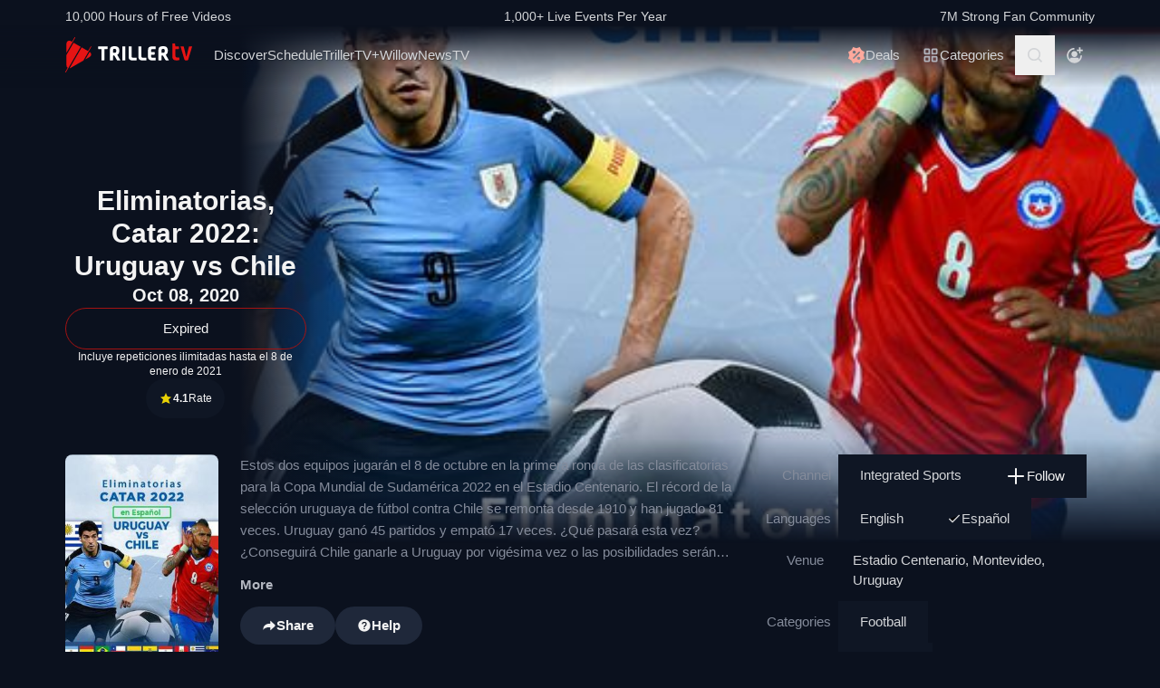

--- FILE ---
content_type: text/html; charset=utf-8
request_url: https://www.trillertv.com/watch/sawcq-uruguay-vs-chile-es/2p6ib/
body_size: 38845
content:
<!DOCTYPE html>
<html lang="en">
<head>
<meta charset="UTF-8">
<title>▷ Eliminatorias, Catar 2022: Uruguay vs Chile - PPV Replay - TrillerTV</title>
<meta http-equiv="X-UA-Compatible" content="IE=edge">
<meta name="viewport" content="width=device-width, initial-scale=1, minimum-scale=1, maximum-scale=3">
<script>window.mod_pagespeed_start = Number(new Date());</script><link rel="manifest" href="/manifest.json">
<link rel="icon" type="image/x-icon" href="/static/favicon.ico">
<link rel="icon" href="/static/img/logo/x32x32.png.pagespeed.ic.N_VK_HJODp.png" sizes="32x32"/>
<link rel="icon" href="/static/img/logo/x192x192.png.pagespeed.ic.Y4U0VrmO3D.png" sizes="192x192"/>
<link rel="apple-touch-icon-precomposed" href="/static/img/logo/x180x180.png.pagespeed.ic.2J3AhKGHZC.png"/>
<meta name="msapplication-TileImage" content="/static/img/logo/270x270.png"/>
<meta name="description" content="PPV Replay: ✓ Integrated Sports ✓ Football, Events ✓ LIVE Oct 8, 6:30PM ET/3:30PM PT ✓ Estadio Centenario ✓ Avenida Dr. Américo Ricaldoni y Federico Videla, Parque Batlle ✓ Estos dos equipos jugarán el 8 de octubre en la primera ronda de las clasificatorias para la Copa Mundial de Sudamérica 2022 en el Estadio Centenario. El récord de la…"/>
<link rel="canonical" href="https://www.trillertv.com/watch/sawcq-uruguay-vs-chile-es/2p6ib/"/>
<meta name="robots" content="index,follow">
<meta property="og:site_name" content="TrillerTV"/>
<meta property="og:url" content="https://www.trillertv.com/watch/sawcq-uruguay-vs-chile-es/2p6ib/"/>
<meta property="og:title" content="▷ Eliminatorias, Catar 2022: Uruguay vs Chile - PPV Replay - TrillerTV"/>
<meta property="og:description" content="PPV Replay: ✓ Integrated Sports ✓ Football, Events ✓ LIVE Oct 8, 6:30PM ET/3:30PM PT ✓ Estadio Centenario ✓ Avenida Dr. Américo Ricaldoni y Federico Videla, Parque Batlle ✓ Estos dos equipos jugarán el 8 de octubre en la primera ronda de las clasificatorias para la Copa Mundial de Sudamérica 2022 en el Estadio Centenario. El récord de la…"/>
<meta property="og:image" content="https://www.trillertv.com/thumbs/va/2p6ib/sawcq_uruvschi_square_r1_es/sawcq-uruguay-vs-chile-es-600x600top.jpg"/>
<meta property="al:android:url" content="fite://play?id=2p6ib&amp;screen=details&amp;exit=1">
<meta property="al:android:package" content="com.flipps.fitetv">
<meta property="al:android:app_name" content="TrillerTV">
<meta property="al:ios:url" content="fite://play?id=2p6ib&amp;screen=details&amp;exit=1"/>
<meta property="al:ios:app_store_id" content="1066880147"/>
<meta property="al:ios:app_name" content="TrillerTV"/>
<meta property="al:web:should_fallback" content="false"/>
<meta property="og:type" content="video.other"/>
<meta property="fb:app_id" content="158682539458"/>
<meta name="twitter:card" content="summary"/>
<meta name="twitter:image" content="https://www.trillertv.com/thumbs/va/2p6ib/sawcq_uruvschi_square_r1_es/sawcq-uruguay-vs-chile-es-600x600ttw.jpg"/>
<meta name="twitter:site" content="@FiteTV"/>
<meta name="twitter:creator" content="@FiteTV"/>
<meta name="twitter:app:name:iphone" content="TrillerTV"/>
<meta name="twitter:app:name:ipad" content="TrillerTV"/>
<meta name="twitter:app:name:googleplay" content="TrillerTV"/>
<meta name="twitter:app:id:iphone" content="1066880147"/>
<meta name="twitter:app:id:ipad" content="1066880147"/>
<meta name="twitter:app:id:googleplay" content="com.flipps.fitetv"/>
<meta name="twitter:app:url:iphone" content="fite://play?id=2p6ib&amp;screen=details&amp;exit=1"/>
<meta name="twitter:app:url:ipad" content="fite://play?id=2p6ib&amp;screen=details&amp;exit=1"/>
<meta name="twitter:app:url:googleplay" content="fite://play?id=2p6ib&amp;screen=details&amp;exit=1"/>
<meta name="google-play-app" content="app-id=com.flipps.fitetv,app-argument=fite://play?id=2p6ib&amp;screen=details&amp;exit=1">
<meta name="apple-itunes-app" content="app-id=1066880147,app-argument=fite://play?id=2p6ib&amp;screen=details&amp;exit=1">
<link rel="alternate" href="android-app://com.flipps.fitetv/fite/play?id=2p6ib&amp;screen=details&amp;exit=1"/>
<link rel="alternate" href="ios-app://1066880147/http/v/2p6ib?screen=details&amp;exit=1"/>
<script type="text/javascript">var dataLayer=[];var ga_client_id;var gtmLoaded=false;var gaProxy=false;var product={'platform':'Web','ecomm_pagetype':'product','publisher_id':141,'ecomm_category':'Football','genre_ids':[59,79],'item_name':'Eliminatorias, Catar 2022: Uruguay vs Chile','video_id':'2p6ib','dummy':undefined};function load_gtm(){gtmLoaded=true;if(typeof product!=='undefined'){dataLayer.push(product);}(function(w,d,s,l,i){w[l]=w[l]||[];w[l].push({'gtm.start':new Date().getTime(),event:'gtm.js'});var f=d.getElementsByTagName(s)[0],j=d.createElement(s),dl=l!='dataLayer'?'&l='+l:'';j.async=true;j.src='/ga4-web-metrics/?id='+i+dl;f.parentNode.insertBefore(j,f);})(window,document,'script','dataLayer','GTM-TNPZZC5');}load_gtm();var eventMethod1=window.addEventListener?"addEventListener":"attachEvent";var eventer1=window[eventMethod1];var messageEvent1=eventMethod1==="attachEvent"?"onmessage":"message";eventer1(messageEvent1,function(e){if(e.origin!=="https://"+location.hostname)return;if(e.data.e==='gtm'){dataLayer.push(e.data.data);}});(function(){var inter=function interaction(e){dataLayer.push(product);message={'event':'first_interact'};dataLayer.push(message);events.forEach(removeListeners);}
function setListeners(value){document.addEventListener(value,inter);}function removeListeners(value){document.removeEventListener(value,inter);}var events=['click','scroll','mousemove','touchstart'];if(gaProxy==true){events.forEach(setListeners);}else{events.forEach(setListeners);}})();</script>
<link href="/static/assets/stylesheets/A.app-c981401.css.pagespeed.cf.1V3L7335AV.css" rel="stylesheet">
<script defer src="https://www.trillertv.com/static/assets/v/trl-app-0.3.0-4cbb6c8/chunk-vendors.js"></script>
<script defer src="https://www.trillertv.com/static/assets/v/trl-app-0.3.0-4cbb6c8/app.js"></script>
<style>.jwplayer.jw-stretch-uniform .jw-media video{object-fit:contain!important}</style>
<style>.hover-image:hover img.normal{display:none}.hover-image:hover img.active{display:inline-block}</style>
</head>
<body class="bg-fite text-mono-ps-100">
<noscript>
<iframe src="https://www.googletagmanager.com/ns.html?id=GTM-TNPZZC5" height="0" width="0" style="display:none;visibility:hidden"></iframe>
</noscript>
<svg xmlns="http://www.w3.org/2000/svg" style="display: none;">
<symbol id="TrillerTV_by_FITE" width="140" height="39" viewBox="0 0 140 39" fill="none" xmlns="http://www.w3.org/2000/svg">
<g clip-path="url(#clip0_6062_9982)">
<path d="M7.70935 6.28139L11.0457 0.522192C11.1092 0.412769 11.0715 0.272365 10.9617 0.209084L10.6522 0.0311076C10.5424 -0.032173 10.4016 0.00539987 10.3381 0.114823L7.41308 5.16475L6.00513 4.35463C3.9438 3.17075 1.37061 4.65323 1.37061 7.02032V17.2256L7.70935 6.28139Z" fill="#E61414"/>
<path d="M28.7007 10.417L28.3912 10.239C28.2814 10.1757 28.1405 10.2133 28.077 10.3227L25.1533 15.3707L18.1195 11.324L4.76685 34.3766C5.18414 34.3344 5.60474 34.2046 6.00616 33.9732L19.9785 25.9346L25.4496 16.4893L28.7853 10.7301C28.8488 10.6207 28.8111 10.4803 28.7013 10.417H28.7007Z" fill="#E61414"/>
<path d="M17.0565 10.7131L9.18218 6.18262L1.37001 19.67V31.3083C1.37001 32.4039 1.91825 33.3089 2.71183 33.8494L0.0308415 38.4782C-0.0326452 38.5876 0.00505005 38.728 0.114829 38.7913L0.424327 38.9692C0.534106 39.0325 0.674967 38.9949 0.738453 38.8855L3.44193 34.2179L17.0565 10.7131Z" fill="#E61414"/>
<path d="M27.1077 16.4959L26.9225 16.3892L22.1008 24.7132L27.1077 21.8326C29.169 20.6441 29.169 17.6798 27.1077 16.4959Z" fill="#E61414"/>
<path d="M139.641 10.2284H136.931C136.695 10.2284 136.542 10.3576 136.487 10.6029L133.809 21.1575C133.803 21.2815 133.715 21.3639 133.588 21.3639C133.437 21.3639 133.38 21.2861 133.34 21.1668L130.81 10.5976C130.759 10.3418 130.622 10.2278 130.366 10.2278H127.626C127.48 10.2278 127.369 10.2726 127.312 10.3537C127.258 10.4301 127.254 10.5415 127.301 10.6701L131.427 24.5694C131.651 25.3809 132.118 25.7263 132.986 25.7263H134.281C135.138 25.7263 135.495 25.4448 135.751 24.5668L139.969 10.6642C140.014 10.5402 140.009 10.4301 139.956 10.3537C139.899 10.2726 139.788 10.2278 139.642 10.2278L139.641 10.2284Z" fill="#E61414"/>
<path d="M125.78 22.7461C125.755 22.5266 125.641 22.3849 125.488 22.3849C125.312 22.3849 125.146 22.4093 124.951 22.4383C124.657 22.4818 124.291 22.5352 123.711 22.5352C122.627 22.5352 121.624 22.3124 121.624 20.6941V13.6099C121.624 13.3568 121.801 13.1795 122.055 13.1795H124.976C125.254 13.1795 125.388 13.045 125.388 12.7695V10.6384C125.388 10.3622 125.254 10.2284 124.976 10.2284H122.236C121.834 10.2284 121.581 10.1308 121.473 9.63118L121.202 7.56137C121.147 7.17839 121.028 6.95691 120.579 6.95691H118.562C118.302 6.95691 118.21 7.13752 118.21 7.30693V21.0546C118.21 24.0137 119.027 25.7269 123.199 25.7269C123.769 25.7269 124.633 25.6656 125.511 25.3736C125.948 25.1995 126.072 25.0209 126.021 24.6386L125.78 22.7461Z" fill="#E61414"/>
<path d="M46.2936 10.2264C46.5826 10.2264 46.738 10.3813 46.738 10.6694V12.7952C46.738 13.0833 46.5826 13.2382 46.2936 13.2382H43.4274C43.3388 13.2382 43.2277 13.3048 43.2277 13.4155V25.2846C43.2277 25.5727 43.0723 25.7276 42.7833 25.7276H40.3397C40.0507 25.7276 39.8953 25.5727 39.8953 25.2846V13.4155C39.8953 13.3048 39.8067 13.2382 39.7174 13.2382H36.807C36.518 13.2382 36.3625 13.0833 36.3625 12.7952V10.6694C36.3625 10.3813 36.518 10.2264 36.807 10.2264H46.2929H46.2936Z" fill="white"/>
<path d="M49.2929 14.4776C49.2929 11.7315 50.3146 10.0269 54.4023 10.0269C57.9125 10.0269 59.6677 11.2892 59.6677 15.0089C59.6677 17.7326 58.7346 18.5961 57.5574 19.4155C57.3795 19.5262 57.402 19.5704 57.4906 19.7477L60.7119 25.3942C60.823 25.5715 60.6676 25.7264 60.5565 25.7264H57.7796C57.4245 25.7264 57.2241 25.5715 57.113 25.3724L54.2693 20.567C54.2025 20.4339 54.0696 20.368 53.936 20.368H52.9804C52.7582 20.368 52.6471 20.4787 52.6471 20.7002V25.3948C52.6471 25.6163 52.536 25.727 52.3138 25.727H49.6255C49.4033 25.727 49.2922 25.6163 49.2922 25.3948V14.4783L49.2929 14.4776ZM54.2025 17.3562C55.8023 17.3562 56.3353 16.7142 56.3353 15.1862C56.3353 13.4368 55.6469 13.038 54.4023 13.038C53.1576 13.038 52.6471 13.4585 52.6471 14.7874V17.024C52.6471 17.2455 52.7582 17.3562 52.9804 17.3562H54.2025Z" fill="white"/>
<path d="M65.8884 10.2264C66.1774 10.2264 66.3328 10.3813 66.3328 10.6694V25.2846C66.3328 25.5727 66.1774 25.7276 65.8884 25.7276H63.3555C63.0665 25.7276 62.9111 25.5727 62.9111 25.2846V10.6694C62.9111 10.3813 63.0665 10.2264 63.3555 10.2264H65.8884Z" fill="white"/>
<path d="M72.7972 10.2264C73.0862 10.2264 73.2416 10.3813 73.2416 10.6694V21.0329C73.2416 22.3836 73.5974 22.694 74.9742 22.694H78.2841C78.5731 22.694 78.7286 22.849 78.7286 23.137V25.2846C78.7286 25.5727 78.5731 25.7276 78.2841 25.7276H74.463C70.9085 25.7276 69.8867 24.133 69.8867 21.4983V10.6701C69.8867 10.382 70.0421 10.2271 70.3311 10.2271H72.7972V10.2264Z" fill="white"/>
<path d="M83.6173 10.2264C83.9063 10.2264 84.0617 10.3813 84.0617 10.6694V21.0329C84.0617 22.3836 84.4168 22.694 85.7943 22.694H89.1042C89.3932 22.694 89.5486 22.849 89.5486 23.137V25.2846C89.5486 25.5727 89.3932 25.7276 89.1042 25.7276H85.2831C81.7285 25.7276 80.7068 24.133 80.7068 21.4983V10.6701C80.7068 10.382 80.8622 10.2271 81.1512 10.2271H83.6173V10.2264Z" fill="white"/>
<path d="M99.4129 10.2264C99.7019 10.2264 99.8573 10.3813 99.8573 10.6694V12.8177C99.8573 13.1057 99.7019 13.2606 99.4129 13.2606H96.7689C95.0806 13.2606 94.6587 13.4379 94.6587 14.8769V16.2058C94.6587 16.2941 94.7473 16.3831 94.8366 16.3831H98.1914C98.4804 16.3831 98.6358 16.538 98.6358 16.8261V18.9737C98.6358 19.2617 98.4804 19.4166 98.1914 19.4166H94.8366C94.7479 19.4166 94.6587 19.5274 94.6587 19.6157V21.0771C94.6587 22.5167 95.0806 22.6934 96.7689 22.6934H99.4129C99.7019 22.6934 99.8573 22.8483 99.8573 23.1364V25.2839C99.8573 25.572 99.7019 25.7269 99.4129 25.7269H96.3252C92.4598 25.7269 91.3044 24.3097 91.3044 21.3427V14.6113C91.3044 11.6443 92.4598 10.2271 95.6811 10.2271H99.4135L99.4129 10.2264Z" fill="white"/>
<path d="M102.834 14.4776C102.834 11.7315 103.856 10.0269 107.944 10.0269C111.454 10.0269 113.209 11.2892 113.209 15.0089C113.209 17.7326 112.276 18.5961 111.099 19.4155C110.921 19.5262 110.943 19.5704 111.032 19.7477L114.253 25.3942C114.364 25.5715 114.209 25.7264 114.098 25.7264H111.321C110.966 25.7264 110.765 25.5715 110.654 25.3724L107.811 20.567C107.744 20.4339 107.611 20.368 107.477 20.368H106.522C106.3 20.368 106.189 20.4787 106.189 20.7002V25.3948C106.189 25.6163 106.078 25.727 105.856 25.727H103.168C102.945 25.727 102.834 25.6163 102.834 25.3948V14.4783V14.4776ZM107.744 17.3562C109.344 17.3562 109.877 16.7142 109.877 15.1862C109.877 13.4368 109.188 13.038 107.944 13.038C106.699 13.038 106.188 13.4585 106.188 14.7874V17.024C106.188 17.2455 106.3 17.3562 106.522 17.3562H107.744Z" fill="white"/>
</g>
<defs>
<clipPath id="clip0_6062_9982">
<rect width="140" height="39" fill="white"/>
</clipPath>
</defs>
</symbol>
<svg id="arrow-right" viewBox="0 0 25 24" xmlns="http://www.w3.org/2000/svg">
<path d="M9.30008 17.6661C9.56672 17.9327 9.96668 17.9327 10.2333 17.6661L15.8994 12L10.2333 6.33389C9.96668 6.06725 9.56672 6.06725 9.30008 6.33389C9.03344 6.60053 9.03344 7.00049 9.30008 7.26713L14.0329 12L9.30008 16.7329C9.03344 16.9328 9.03344 17.3995 9.30008 17.6661Z" fill="currentColor"></path>
</svg>
<symbol id="nav-arrow" viewBox="0 0 20 32" xmlns="http://www.w3.org/2000/svg">
<g clip-path="url(#clip0_1970_577)">
<path d="M16.3334 31.3334C17.0001 32 18.0001 32 18.6667 31.3334C19.3334 30.6667 19.3334 29.6667 18.6667 29L5.50008 16L18.6667 3.00004C19.0001 2.66671 19.1667 2.33337 19.1667 1.83337C19.1667 1.33337 19.0001 1.00004 18.6667 0.666707C18.3334 0.333373 18.0001 0.166708 17.5001 0.166708C17.0001 0.166708 16.6667 0.333373 16.3334 0.666707L0.833416 16L16.3334 31.3334Z" fill="currentColor"></path>
</g>
<defs>
<clipPath id="clip0_1970_577">
<rect width="18.3333" height="31.6667" fill="currentColor" transform="translate(19.1667 31.8334) rotate(-180)"></rect>
</clipPath>
</defs>
</symbol>
<symbol id="down-arrow" viewBox="0 0 24 24" xmlns="http://www.w3.org/2000/svg">
<path d="M16.59 8.29492L12 12.8749L7.41 8.29492L6 9.70492L12 15.7049L18 9.70492L16.59 8.29492Z" fill="currentColor"></path>
</symbol>
<symbol viewBox="0 0 24 24" id="search-icon" xmlns="http://www.w3.org/2000/svg">
<g clip-path="url(#clip0_1042_23448)">
<path d="M21.65 20.15L17.55 16.05C18.65 14.65 19.35 12.75 19.35 10.75C19.35 6.15001 15.55 2.35001 10.85 2.35001C6.15001 2.35001 2.35001 6.15001 2.35001 10.85C2.35001 15.55 6.15001 19.35 10.85 19.35C12.85 19.35 14.65 18.65 16.15 17.55L20.25 21.65L21.65 20.15ZM4.35001 10.85C4.35001 7.25001 7.25001 4.35001 10.85 4.35001C14.45 4.35001 17.35 7.25001 17.35 10.85C17.35 14.45 14.45 17.35 10.85 17.35C7.25001 17.35 4.35001 14.45 4.35001 10.85Z" fill="currentColor"></path>
</g>
<defs>
<clipPath id="clip0_1042_23448">
<rect width="19.3" height="19.3" fill="currentColor" transform="translate(2.35001 2.35001)"></rect>
</clipPath>
</defs>
</symbol>
<symbol id="user-profile" viewBox="0 0 24 24" xmlns="http://www.w3.org/2000/svg">
<path d="M22 11.95C22 6.45001 17.5 1.95001 12 1.95001C6.5 1.95001 2 6.45001 2 11.95C2 15.45 3.8 18.55 6.6 20.35C6.9 20.65 7.2 20.85 7.6 20.95C8.9 21.65 10.4 22.05 12 22.05C13.6 22.05 15.1 21.65 16.4 20.95C16.8 20.85 17.1 20.65 17.4 20.35C20.2 18.45 22 15.45 22 11.95ZM4 11.95C4 7.55001 7.6 3.95001 12 3.95001C16.4 3.95001 20 7.55001 20 11.95C20 13.95 19.2 15.85 18 17.25V16.85C18 15.75 17.1 14.85 16 14.85H8C6.9 14.85 6 15.75 6 16.85V17.15C4.8 15.75 4 13.95 4 11.95Z" fill="currentColor"></path>
<path d="M12.1 13.95C14.3091 13.95 16.1 12.1592 16.1 9.95001C16.1 7.74087 14.3091 5.95001 12.1 5.95001C9.89087 5.95001 8.10001 7.74087 8.10001 9.95001C8.10001 12.1592 9.89087 13.95 12.1 13.95Z" fill="currentColor"></path>
</symbol>
<symbol id="user-anonymous" viewBox="0 0 24 24" xmlns="http://www.w3.org/2000/svg">
<g clip-path="url(#clip0_825_20585)">
<path d="M17.5 17.65V17.35C17.5 16.25 16.6 15.35 15.5 15.35H7.5C6.4 15.35 5.5 16.25 5.5 17.35V17.65C4.3 16.25 3.5 14.35 3.5 12.35C3.5 7.95 7.1 4.35 11.5 4.35V2.35C6 2.35 1.5 6.85 1.5 12.35C1.5 17.7942 6.0867 22.45 11.5 22.45C16.9894 22.45 21.5 17.9028 21.5 12.35H19.5C19.5 14.45 18.7 16.25 17.5 17.65Z" fill="currentColor"></path>
<path d="M11.5 14.45C13.7091 14.45 15.5 12.6591 15.5 10.45C15.5 8.24086 13.7091 6.45 11.5 6.45C9.29086 6.45 7.5 8.24086 7.5 10.45C7.5 12.6591 9.29086 14.45 11.5 14.45Z" fill="currentColor"></path>
<path d="M14.6 6.55L17.6 6.45V9.45H19.6V6.45H22.5V4.45H19.6L19.5 1.55H17.5L17.6 4.45L14.6 4.55V6.55Z" fill="currentColor"></path>
</g>
<defs>
<clipPath id="clip0_825_20585">
<rect width="21" height="20.9" fill="currentColor" transform="translate(1.5 1.55)"></rect>
</clipPath>
</defs>
</symbol>
<symbol viewBox="0 0 69 36" id="triller-logo" xmlns="http://www.w3.org/2000/svg">
<g clip-path="url(#clip0_1322_24756)">
<path d="M28.728 30.0209C29.7993 28.1553 30.8688 26.2947 31.9367 24.4391C32.2621 24.5397 32.5675 24.6654 32.8828 24.7308C33.2267 24.8071 33.577 24.8509 33.929 24.8616C35.0053 24.8766 36.0765 24.8666 37.1527 24.8666C37.4981 24.8666 37.5832 24.7811 37.5832 24.4291V22.8551C37.5832 22.5635 37.4881 22.4679 37.1978 22.4679C36.3668 22.4679 35.5409 22.4729 34.7099 22.4629C34.451 22.4529 34.1933 22.4226 33.939 22.3724C33.8272 22.346 33.7228 22.2944 33.6337 22.2215C33.4184 22.0505 33.3984 21.8997 33.5336 21.6633C36.2701 16.9029 39.0065 12.1408 41.743 7.37699C42.0384 6.86407 42.3337 6.35115 42.6391 5.81812C43.954 6.65457 45.1185 7.70873 46.083 8.93587C47.0541 10.1629 47.785 11.5206 48.3406 13.0593C49.1415 11.6664 49.9074 10.3439 50.6833 8.99621C50.8135 9.07164 50.9336 9.13199 51.0738 9.21244C49.9325 11.1988 48.7961 13.17 47.6598 15.1563C47.5147 15.0809 47.3845 15.0105 47.2193 14.925C45.8027 17.384 44.3911 19.8379 42.9694 22.312C42.624 22.1159 42.599 21.784 42.554 21.4723C42.549 21.3952 42.549 21.318 42.554 21.2409V13.2404C42.554 12.8029 42.4639 12.7073 42.0334 12.7073H40.3314C40.021 12.7073 39.8959 12.8331 39.8959 13.1398C39.8959 16.0363 39.8809 18.9378 39.9059 21.8343C39.9109 22.659 40.0861 23.4686 40.7419 24.057C40.9922 24.2833 41.3025 24.4492 41.6129 24.6554C41.5878 24.7006 41.5528 24.7811 41.5078 24.8565C40.3264 26.9183 39.13 28.975 37.9637 31.0468C37.7735 31.3837 37.5131 31.4541 37.2028 31.4742C36.3318 31.5295 35.4608 31.6351 34.5898 31.605C32.5924 31.5335 30.6353 31.0201 28.8582 30.1014C28.8181 30.0964 28.7831 30.0612 28.728 30.0209Z" fill="currentColor"></path>
<path d="M23.4121 21.1906V24.243C23.4079 24.3353 23.4113 24.4278 23.4221 24.5196C23.4571 24.7761 23.5623 24.8666 23.8176 24.8716H25.7047C26.0251 24.8716 26.1152 24.7811 26.1152 24.4593C26.1152 21.8695 26.1102 19.2798 26.1202 16.69C26.1234 16.4998 26.1733 16.3132 26.2654 16.1469C28.1275 12.8934 29.9913 9.64323 31.8568 6.39641C32.007 6.13492 32.2473 6.18017 32.4575 6.13994C33.4036 5.974 34.3647 5.94886 35.3208 6.00417C37.2456 6.11094 39.1274 6.61778 40.8472 7.49265C40.8958 7.52163 40.9426 7.55354 40.9873 7.58819L33.3385 20.894V13.2504C33.3385 12.7979 33.2484 12.7073 32.8029 12.7073H31.121C30.8006 12.7073 30.6805 12.828 30.6805 13.1599C30.6805 16.0564 30.6705 18.9579 30.6905 21.8544C30.6955 22.6339 30.8707 23.3831 31.4263 23.9866C31.4664 24.0318 31.4413 24.1877 31.3963 24.2631C30.8256 25.2689 30.25 26.2645 29.6743 27.2652C29.1938 28.1 28.7182 28.9347 28.2276 29.7896C28.3678 29.8852 28.498 29.9706 28.6481 30.0712C27.5118 32.0424 26.3855 34.0086 25.2392 36C25.104 35.9246 24.9839 35.8592 24.8437 35.7837C25.2142 35.1351 25.5746 34.5115 25.935 33.8829C26.2854 33.2694 26.6358 32.6509 26.9962 32.0424C27.0963 31.8765 27.0863 31.786 26.9161 31.6754C24.3682 29.9857 22.5711 27.6977 21.4849 24.8364C21.4521 24.7642 21.4381 24.6847 21.4443 24.6056C21.4504 24.5264 21.4764 24.4501 21.5199 24.3838C22.1156 23.363 22.7063 22.3321 23.297 21.3063C23.322 21.261 23.352 21.2158 23.3771 21.1705C23.3821 21.1806 23.3971 21.1856 23.4121 21.1906Z" fill="currentColor"></path>
<path d="M60.1843 20.0492C60.1843 18.5758 60.1643 17.1024 60.1943 15.634C60.2143 14.759 60.4396 13.9394 61.1654 13.356C61.6109 12.999 62.1315 12.823 62.6821 12.7325C63.7584 12.5515 64.8346 12.5464 65.8959 12.813C67.0722 13.1147 67.778 13.879 68.0283 15.0708C68.2143 15.9621 68.2228 16.8816 68.0533 17.7762C67.8932 18.6562 67.3926 19.32 66.6667 19.8178C66.3864 20.0089 66.3914 20.024 66.5566 20.3157C67.3375 21.6935 68.1184 23.0731 68.8993 24.4542C69.0745 24.766 69.0345 24.8364 68.669 24.8364C68.0633 24.8364 67.4577 24.8264 66.852 24.8415C66.5316 24.8465 66.3263 24.7258 66.1612 24.4492C65.4954 23.2876 64.8046 22.1411 64.1388 20.9795C63.9987 20.7381 63.8335 20.6124 63.5532 20.6375C63.408 20.6526 63.2628 20.6375 63.1177 20.6425C62.8173 20.6476 62.7372 20.7331 62.7372 21.0297V24.4744C62.7372 24.7912 62.6922 24.8364 62.3818 24.8415H60.5197C60.2443 24.8415 60.1943 24.7962 60.1943 24.5196C60.1843 23.0211 60.1843 21.5326 60.1843 20.0492ZM62.7022 17.027H62.7222V18.0226C62.7222 18.2288 62.8273 18.3445 63.0326 18.3445C63.5231 18.3344 64.0137 18.3394 64.4992 18.2942C65.0799 18.2389 65.4704 17.8869 65.5605 17.3086C65.6246 16.9011 65.6364 16.487 65.5955 16.0765C65.5204 15.4027 65.2301 15.0608 64.6444 14.9702C64.289 14.9149 63.9136 14.935 63.5582 14.9753C63.0926 15.0356 62.8223 15.3424 62.7723 15.81C62.7322 16.2123 62.7272 16.6196 62.7022 17.027Z" fill="currentColor"></path>
<path d="M19.3372 24.4593C18.5663 23.0915 17.7938 21.7254 17.0196 20.3609C16.8243 20.019 16.8243 20.0139 17.1497 19.7826C17.8155 19.3099 18.281 18.7065 18.4612 17.8969C18.6546 17.0154 18.6683 16.1036 18.5013 15.2166C18.281 13.9645 17.5802 13.1197 16.3288 12.8079C15.209 12.5298 14.0401 12.5178 12.9148 12.7727C11.4181 13.1046 10.6606 14.0433 10.6422 15.5887C10.6222 17.0571 10.6372 18.5204 10.6372 19.9838H10.6272V24.4693C10.6272 24.7962 10.6572 24.8314 10.9776 24.8314H12.7747C13.1201 24.8314 13.1751 24.7761 13.1751 24.4291V21.3516C13.1751 20.6526 13.075 20.6325 13.906 20.6224C14.2364 20.6224 14.4366 20.733 14.6018 21.0247C15.2525 22.1763 15.9383 23.3077 16.5991 24.4542C16.7593 24.7308 16.9645 24.8414 17.2749 24.8364C17.8906 24.8213 18.5013 24.8314 19.117 24.8314C19.4674 24.8314 19.5074 24.766 19.3372 24.4593ZM15.9934 17.3488C15.8732 17.9019 15.5078 18.2237 14.9622 18.2841C14.4616 18.3444 13.956 18.3344 13.4504 18.3394C13.2752 18.3394 13.1701 18.2439 13.1751 18.0477C13.1801 17.6957 13.1751 17.3387 13.1751 16.9867H13.1551C13.1801 16.5643 13.1751 16.1369 13.2252 15.7195C13.2803 15.3172 13.5406 15.0658 13.941 14.9753C14.3731 14.8703 14.8248 14.879 15.2525 15.0004C15.623 15.106 15.8532 15.3675 15.9583 15.7295C16.1051 16.2578 16.1171 16.8146 15.9934 17.3488Z" fill="currentColor"></path>
<path d="M43.5351 22.4327C44.9217 20.019 46.2782 17.6606 47.6348 15.2971C50.2979 21.9751 46.6737 31.8765 37.0576 33.7321C37.0877 33.6667 37.1077 33.6164 37.1327 33.5661C38.7796 30.6998 40.4265 27.8318 42.0734 24.9622C42.1585 24.8113 42.2386 24.761 42.4188 24.8012C42.6513 24.8465 42.8879 24.8667 43.1246 24.8616C44.2009 24.8666 45.2721 24.8666 46.3483 24.8666C46.7037 24.8666 46.7838 24.7862 46.7838 24.4341V22.8401C46.7838 22.5635 46.6887 22.468 46.4084 22.468H43.9005C43.8004 22.468 43.6953 22.4478 43.5351 22.4327Z" fill="currentColor"></path>
<path d="M26.11 15.2871V13.1147C26.11 12.823 26.0048 12.7124 25.7045 12.7124C25.0838 12.7074 24.4631 12.7074 23.8373 12.7124C23.552 12.7124 23.4319 12.823 23.4068 13.1097C23.4018 13.1951 23.4018 13.2806 23.4018 13.3661C23.4018 15.4882 23.4068 17.6053 23.3968 19.7273C23.3947 19.9021 23.3481 20.0735 23.2617 20.2252C22.9013 20.8789 22.5208 21.5226 22.1504 22.1713C22.1254 22.2165 22.0953 22.2618 22.0303 22.3623C21.8901 21.8796 21.7499 21.4572 21.6398 21.0197C21.429 20.1777 21.2999 19.3171 21.2544 18.4501C21.0641 14.4724 22.3006 11.0027 24.9837 8.08604C27.011 5.8835 29.5239 4.50566 32.4573 3.91731C32.5461 3.90387 32.6305 3.86953 32.7035 3.8171C32.7766 3.76466 32.8363 3.69562 32.8778 3.61559C33.5235 2.46906 34.1843 1.33259 34.84 0.191088C34.8751 0.130744 34.9101 0.0754295 34.9602 0C35.0853 0.0754295 35.2004 0.145829 35.3356 0.231316C34.1943 2.21763 33.068 4.1788 31.9467 6.13493C31.9217 6.1378 31.8965 6.1378 31.8716 6.13493C31.4811 5.94385 31.4811 5.94385 31.2559 6.33608L26.2551 15.0406C26.2251 15.101 26.185 15.1664 26.11 15.2871Z" fill="currentColor"></path>
<path d="M50.9736 18.787C50.9736 17.7863 50.9486 16.7806 50.9836 15.7799C51.0002 15.3195 51.0828 14.8639 51.2289 14.4272C51.5593 13.4416 52.3352 12.984 53.3113 12.8482C53.7897 12.7887 54.271 12.7568 54.753 12.7526C55.5439 12.7375 56.3348 12.7476 57.1257 12.7476C57.4411 12.7476 57.5562 12.8482 57.5612 13.1549C57.5712 13.6729 57.5712 14.1858 57.5612 14.7037C57.5562 14.9904 57.4561 15.0658 57.1758 15.0708C56.495 15.0708 55.8092 15.0658 55.1284 15.0759C54.8681 15.0809 54.6078 15.096 54.3475 15.1262C53.8069 15.1915 53.5466 15.5033 53.5216 16.1118C53.5066 16.5141 53.5216 16.9113 53.5166 17.3136C53.5116 17.5047 53.6017 17.5701 53.7869 17.565C54.5628 17.56 55.3387 17.56 56.1146 17.565C56.525 17.565 56.6051 17.6455 56.6051 18.0679V19.5262C56.6051 19.8028 56.52 19.8883 56.2497 19.8883H53.877C53.5666 19.8883 53.5166 19.9386 53.5216 20.2554C53.5316 20.7482 53.5216 21.241 53.5716 21.7287C53.6167 22.1864 53.872 22.4126 54.3175 22.4629C54.5678 22.4931 54.8231 22.5082 55.0734 22.5132C55.7642 22.5182 56.4549 22.5132 57.1457 22.5132C57.4511 22.5132 57.5562 22.5937 57.5662 22.9004C57.5812 23.4184 57.5812 23.9313 57.5662 24.4492C57.5562 24.7459 57.4461 24.8314 57.1407 24.8314C56.2597 24.8314 55.3737 24.8616 54.4927 24.8214C53.9274 24.7974 53.3666 24.7097 52.8208 24.5599C51.6544 24.233 51.1188 23.4184 51.0387 22.2718C50.9586 21.1153 50.9786 19.9486 50.9536 18.787H50.9736Z" fill="currentColor"></path>
<path d="M2.71813 19.8782V15.3926C2.71813 15.0809 2.70812 15.0708 2.39276 15.0708H0.390451C0.0750874 15.0708 0 14.9903 0 14.6735V13.1247C0 12.8683 0.0800929 12.7777 0.335387 12.7526C0.39045 12.7476 0.440507 12.7526 0.495571 12.7526H7.46861C7.91412 12.7526 7.97919 12.8129 7.97919 13.2555V14.7138C7.97919 14.9803 7.88909 15.0708 7.61878 15.0758C6.95301 15.0809 6.28224 15.0758 5.61647 15.0758C5.28609 15.0758 5.26106 15.101 5.26106 15.4329V24.3788C5.26106 24.771 5.19599 24.8364 4.81054 24.8364H3.17866C2.81324 24.8364 2.72314 24.7459 2.72314 24.3687C2.71813 22.8702 2.71646 21.3734 2.71813 19.8782Z" fill="currentColor"></path>
</g>
<defs>
<clipPath id="clip0_1322_24756">
<rect width="69" height="36" fill="white"></rect>
</clipPath>
</defs>
</symbol>
<symbol viewBox="0 0 17 17" id="icon-on-air" xmlns="http://www.w3.org/2000/svg">
<g clip-path="url(#clip0_3066_30146)">
<path d="M8.87053 3.1657C11.8036 3.1657 14.2033 5.56546 14.2033 8.4985C14.2033 11.4315 11.8036 13.8313 8.87053 13.8313C5.93749 13.8313 3.53773 11.4315 3.53773 8.4985C3.53773 5.56546 5.93749 3.1657 8.87053 3.1657ZM8.87053 1.8325C5.20423 1.8325 2.20453 4.8322 2.20453 8.4985C2.20453 12.1648 5.20423 15.1645 8.87053 15.1645C12.5368 15.1645 15.5365 12.1648 15.5365 8.4985C15.5365 4.8322 12.5368 1.8325 8.87053 1.8325Z" fill="currentColor"></path>
<path d="M8.87054 11.8315C10.7113 11.8315 12.2035 10.3393 12.2035 8.4985C12.2035 6.65773 10.7113 5.1655 8.87054 5.1655C7.02977 5.1655 5.53754 6.65773 5.53754 8.4985C5.53754 10.3393 7.02977 11.8315 8.87054 11.8315Z" fill="currentColor"></path>
</g>
<defs>
<clipPath id="clip0_3066_30146">
<rect width="13.332" height="13.332" fill="white" transform="translate(2.20453 1.8325)"></rect>
</clipPath>
</defs>
</symbol>
<symbol viewBox="0 0 24 24" id="icon-categories" xmlns="http://www.w3.org/2000/svg">
<g clip-path="url(#clip0_1915_26891)">
<path d="M22 6H2V8H22V6Z" fill="currentColor"></path>
<path d="M17 16H6V18H17V16Z" fill="currentColor"></path>
<path d="M20 11H4V13H20V11Z" fill="currentColor"></path>
</g>
<defs>
<clipPath id="clip0_1915_26891">
<rect width="20" height="12" fill="white" transform="translate(2 6)"></rect>
</clipPath>
</defs>
</symbol>
<symbol viewBox="0 0 24 24" id="icon-notify-me" xmlns="http://www.w3.org/2000/svg">
<g clip-path="url(#clip0_1346_1498)">
<path d="M20 4H4C2.9 4 2 4.9 2 6V18C2 19.1 2.9 20 4 20H20C21.1 20 22 19.1 22 18V6C22 4.9 21.1 4 20 4ZM20 18H4V8L12 14L20 8V18ZM12 12L4 6H20L12 12Z" fill="currentColor"></path>
</g>
<defs>
<clipPath id="clip0_1346_1498">
<rect width="20" height="16" fill="white" transform="translate(2 4)"></rect>
</clipPath>
</defs>
</symbol>
<symbol viewBox="0 0 24 24" id="icon-plus" xmlns="http://www.w3.org/2000/svg">
<path d="M12 3C11.4 3 11 3.4 11 4V11L4 11C3.4 11 3 11.4 3 12C3 12.6 3.4 13 4 13L11 13L11 20C11 20.6 11.4 21 12 21C12.6 21 13 20.6 13 20L13 13L20 13C20.6 13 21 12.6 21 12C21 11.4 20.6 11 20 11L13 11L13 4C13 3.4 12.6 3 12 3Z" fill="currentColor"></path>
</symbol>
<symbol viewBox="0 0 24 24" id="icon-check" xmlns="http://www.w3.org/2000/svg">
<path d="M20 6.5L9 17.5L4 12.5" stroke="currentColor" stroke-width="2" stroke-linecap="round" stroke-linejoin="round"></path>
</symbol>
<symbol id="icon-fb" width="48" height="48" viewBox="0 0 48 48" fill="none">
<path d="M32.1917 26.2507L33.1693 19.7356H27.0567V15.5077C27.0567 13.7253 27.9106 11.9878 30.6482 11.9878H33.4271V6.44089C33.4271 6.44089 30.9053 6.00073 28.4943 6.00073C23.4604 6.00073 20.17 9.1212 20.17 14.7701V19.7356H14.5745V26.2507H20.17V42.0007H27.0567V26.2507H32.1917Z" fill="currentColor"></path>
</symbol>
<symbol id="icon-x" width="48" height="48" viewBox="0 0 48 48" fill="none">
<path d="M40.75 6H37.65L26.27 19.24L17.15 6H6.67004L20.43 26.02L6.67004 42H9.77004L21.79 28.02L31.39 42H41.87L27.61 21.24L40.73 6H40.75ZM32.87 39.76L23.37 26.18L21.97 24.18L10.89 8.34H15.67L24.61 21.14L26.01 23.14L37.65 39.78H32.87V39.76Z" fill="currentColor"></path>
</symbol>
<symbol id="icon-ig" width="48" height="48" viewBox="0 0 48 48" fill="none">
<path d="M24.0091 15.4673C19.1823 15.4673 15.289 19.2748 15.289 23.9951C15.289 28.7154 19.1823 32.5228 24.0091 32.5228C28.8359 32.5228 32.7292 28.7154 32.7292 23.9951C32.7292 19.2748 28.8359 15.4673 24.0091 15.4673ZM24.0091 29.5392C20.8899 29.5392 18.3399 27.0529 18.3399 23.9951C18.3399 20.9373 20.8823 18.4509 24.0091 18.4509C27.1359 18.4509 29.6783 20.9373 29.6783 23.9951C29.6783 27.0529 27.1283 29.5392 24.0091 29.5392ZM35.1199 15.1185C35.1199 16.2244 34.2091 17.1076 33.0859 17.1076C31.9551 17.1076 31.052 16.2169 31.052 15.1185C31.052 14.0201 31.9627 13.1294 33.0859 13.1294C34.2091 13.1294 35.1199 14.0201 35.1199 15.1185ZM40.8953 17.1373C40.7663 14.4728 40.144 12.1126 38.148 10.1681C36.1596 8.22358 33.7462 7.61499 31.0216 7.4814C28.2136 7.32554 19.7971 7.32554 16.989 7.4814C14.2721 7.60757 11.8587 8.21616 9.8627 10.1607C7.86672 12.1052 7.25199 14.4654 7.11538 17.1298C6.95601 19.8759 6.95601 28.1068 7.11538 30.8529C7.2444 33.5173 7.86672 35.8775 9.8627 37.822C11.8587 39.7665 14.2645 40.3751 16.989 40.5087C19.7971 40.6646 28.2136 40.6646 31.0216 40.5087C33.7462 40.3826 36.1596 39.774 38.148 37.822C40.1364 35.8775 40.7587 33.5173 40.8953 30.8529C41.0547 28.1068 41.0547 19.8833 40.8953 17.1373ZM37.2676 33.7994C36.6757 35.254 35.5297 36.3747 34.0346 36.9611C31.7957 37.8294 26.4832 37.629 24.0091 37.629C21.535 37.629 16.2149 37.822 13.9837 36.9611C12.4962 36.3822 11.3502 35.2615 10.7506 33.7994C9.8627 31.6099 10.0676 26.4146 10.0676 23.9951C10.0676 21.5755 9.87029 16.3728 10.7506 14.1908C11.3426 12.7361 12.4886 11.6154 13.9837 11.0291C16.2225 10.1607 21.535 10.3611 24.0091 10.3611C26.4832 10.3611 31.8033 10.1681 34.0346 11.0291C35.5221 11.608 36.6681 12.7287 37.2676 14.1908C38.1556 16.3802 37.9507 21.5755 37.9507 23.9951C37.9507 26.4146 38.1556 31.6173 37.2676 33.7994Z" fill="currentColor"></path>
</symbol>
<symbol id="icon-special" width="24" height="24" viewBox="0 0 24 24" fill="none" xmlns="http://www.w3.org/2000/svg">
<g clip-path="url(#clip0_7018_20132)">
<path d="M7.70498 16.295C7.31498 15.905 7.31498 15.275 7.70498 14.885L14.905 7.685C15.295 7.295 15.925 7.295 16.315 7.685C16.705 8.075 16.705 8.705 16.315 9.095L9.11498 16.295C8.72498 16.685 8.09498 16.685 7.70498 16.295Z" fill="currentColor"></path>
<path d="M10.005 10.005C11.1096 10.005 12.005 9.10957 12.005 8.005C12.005 6.90043 11.1096 6.005 10.005 6.005C8.90044 6.005 8.005 6.90043 8.005 8.005C8.005 9.10957 8.90044 10.005 10.005 10.005Z" fill="currentColor"></path>
<path d="M14.005 18.005C15.1096 18.005 16.005 17.1096 16.005 16.005C16.005 14.9004 15.1096 14.005 14.005 14.005C12.9004 14.005 12.005 14.9004 12.005 16.005C12.005 17.1096 12.9004 18.005 14.005 18.005Z" fill="currentColor"></path>
<path d="M15.445 3.685L16.995 6.305L17.255 6.745L17.695 7.005L20.315 8.555L19.555 11.505L19.425 12.005L19.555 12.505L20.315 15.455L17.695 17.005L17.255 17.265L16.995 17.705L15.445 20.325L12.495 19.565L11.995 19.435L11.495 19.565L8.545 20.325L6.995 17.705L6.735 17.265L6.295 17.005L3.675 15.455L4.435 12.505L4.565 12.005L4.435 11.505L3.675 8.555L6.295 7.005L6.735 6.745L6.995 6.305L8.545 3.685L11.495 4.445L11.995 4.575L12.495 4.445L15.445 3.685ZM16.405 1.375L12.005 2.505L7.595 1.375L5.275 5.285L1.375 7.595L2.505 11.995L1.375 16.405L5.285 18.725L7.605 22.635L12.005 21.505L16.405 22.635L18.725 18.725L22.635 16.405L21.505 12.005L22.635 7.605L18.725 5.285L16.405 1.375Z" fill="currentColor"></path>
</g>
<defs>
<clipPath id="clip0_7018_20132">
<rect width="21.25" height="21.25" fill="white" transform="translate(1.375 1.375)"></rect>
</clipPath>
</defs>
</symbol>
<symbol id="icon-yt" width="48" height="48" viewBox="0 0 48 48" fill="none">
<path d="M11.9978 9.76587C7.5796 9.76587 3.9978 13.3479 3.9978 17.7659V29.7659C3.9978 34.1839 7.5796 37.7659 11.9978 37.7659H35.9978C40.416 37.7659 43.9978 34.1839 43.9978 29.7659V17.7659C43.9978 13.3479 40.416 9.76587 35.9978 9.76587H11.9978ZM21.4264 17.7659C21.675 17.7659 21.8924 17.8359 22.096 17.9539C22.2118 18.0199 29.3376 22.4179 29.596 22.6879C29.8554 22.9599 29.9978 23.3499 29.9978 23.7659C29.9978 24.0299 29.9326 24.2539 29.8192 24.4699C29.7268 24.6439 29.6108 24.8139 29.462 24.9379C29.2188 25.1399 22.051 29.6079 21.8728 29.6719C21.7272 29.7239 21.5888 29.7659 21.4264 29.7659C21.0694 29.7659 20.7392 29.6179 20.4888 29.3899C20.1858 29.1159 19.9978 28.7199 19.9978 28.2659C19.9978 27.8559 19.9978 19.6739 19.9978 19.2659C19.9978 18.4379 20.6374 17.7659 21.4264 17.7659Z" fill="currentColor"></path>
</symbol>
<symbol id="icon-triller" width="48" height="48" viewBox="0 0 48 48" fill="none">
<path d="M19.9199 6.88889C10.7999 8.11111 3.11994 18.1333 6.95994 29.3778L18.4799 9.33333L18.9599 9.57778L23.0399 2.24444L22.5599 2L19.9199 6.88889Z" fill="currentColor"></path>
<path d="M18.96 9.57781C22.8 9.08892 26.4 9.33336 29.76 11.2889L14.4 38.4223L14.88 38.6667L10.8 46L10.32 45.7556L13.2 40.8667C10.08 38.9111 7.67999 36.2223 6.23999 32.0667L18.96 9.57781Z" fill="currentColor"></path>
<path d="M31.6799 9.08887L14.8799 38.6666C18.9599 40.6222 22.5599 40.8666 25.9199 40.3778L37.1999 20.3333L37.6799 20.5778L41.7599 13.2444L41.2799 13L38.3999 17.8889C37.1999 13.9778 34.7999 11.2889 31.6799 9.08887Z" fill="currentColor"></path>
<path d="M24.96 43.0666L37.68 20.3333C41.52 31.3333 34.56 41.6 24.96 43.0666Z" fill="currentColor"></path>
</symbol>
<symbol id="icon-li" width="48" height="48" viewBox="0 0 48 48" fill="none">
<path d="M26.4045 42.9962H17.9065V17.1549H26.3676V20.6804C26.3927 20.6889 26.4173 20.6974 26.4424 20.7054C26.4876 20.6428 26.5355 20.5821 26.5775 20.5176C27.2641 19.4478 28.0745 18.5042 29.1399 17.8166C30.4069 16.9992 31.804 16.6598 33.2801 16.6184C35.2283 16.5638 37.0776 16.9375 38.7457 18.0308C40.4741 19.1636 41.5646 20.8037 42.2303 22.7705C42.8033 24.4638 42.9959 26.2188 42.9977 28.0001C43.0027 32.9182 42.9995 37.8363 42.9991 42.7543C42.9991 42.8306 42.9922 42.9068 42.9881 42.9958H34.5572V42.6917C34.5572 38.1111 34.5594 33.53 34.5553 28.9494C34.5544 27.9121 34.4887 26.8796 34.1921 25.8795C33.8363 24.6803 33.1842 23.7456 31.9496 23.4063C30.2413 22.9371 28.3838 23.3856 27.2185 25.2295C26.6514 26.1265 26.4013 27.1007 26.4027 28.1653C26.4091 33.0048 26.4054 37.8447 26.4054 42.6842V42.9962H26.4045Z" fill="currentColor"></path>
<path d="M13.9237 43H5.58032V17.1559H13.9237V43Z" fill="currentColor"></path>
<path d="M9.66206 13.7556C8.17051 13.7363 6.97098 13.3268 6.03654 12.2609C4.24477 10.2179 4.66682 6.15634 8.16823 5.21414C9.64472 4.81693 11.0884 4.94165 12.3924 5.83632C13.4062 6.53143 13.9487 7.5494 14.1212 8.78057C14.4456 11.0914 13.0398 13.293 10.4359 13.6831C10.1357 13.7278 9.83134 13.7405 9.66206 13.7556Z" fill="currentColor"></path>
</symbol>
<symbol id="icon-pin" width="24" height="24" viewBox="0 0 24 24" fill="none">
<g clip-path="url(#clip0_6323_7345)">
<path d="M17.235 4.84C15.995 3.65 14.285 3 12.405 3C9.54505 3 7.78505 4.17 6.81505 5.16C5.61505 6.37 4.92505 7.98 4.92505 9.58C4.92505 11.58 5.76505 13.12 7.16505 13.69C7.25505 13.73 7.35505 13.75 7.44505 13.75C7.74505 13.75 7.97505 13.56 8.05505 13.25C8.10505 13.07 8.21505 12.63 8.25505 12.44C8.35505 12.06 8.27505 11.88 8.05505 11.62C7.64505 11.14 7.46505 10.57 7.46505 9.83C7.46505 7.63 9.09505 5.3 12.125 5.3C14.525 5.3 16.025 6.67 16.025 8.87C16.025 10.26 15.725 11.54 15.185 12.49C14.805 13.15 14.145 13.93 13.125 13.93C12.685 13.93 12.285 13.75 12.035 13.43C11.795 13.13 11.725 12.75 11.815 12.34C11.925 11.89 12.065 11.41 12.205 10.96C12.465 10.12 12.705 9.34 12.705 8.71C12.705 7.63 12.045 6.91 11.055 6.91C9.80505 6.91 8.82505 8.18 8.82505 9.81C8.82505 10.61 9.03505 11.2 9.13505 11.43C8.97505 12.1 8.03505 16.07 7.86505 16.82C7.76505 17.26 7.14505 20.71 8.16505 20.99C9.31505 21.3 10.345 17.93 10.455 17.55C10.535 17.24 10.835 16.07 11.015 15.35C11.575 15.89 12.465 16.25 13.335 16.25C14.975 16.25 16.455 15.51 17.495 14.17C18.505 12.87 19.055 11.05 19.055 9.06C19.055 7.5 18.385 5.97 17.225 4.85L17.235 4.84Z" fill="currentColor"></path>
</g>
<defs>
<clipPath id="clip0_6323_7345">
<rect width="14.15" height="18" fill="white" transform="translate(4.92505 3)"></rect>
</clipPath>
</defs>
</symbol>
<svg id="icon-cat" width="24" height="24" viewBox="0 0 24 24" fill="none" xmlns="http://www.w3.org/2000/svg">
<g clip-path="url(#clip0_9265_2006)">
<path d="M9 5V9H5V5H9ZM9 3H5C3.9 3 3 3.9 3 5V9C3 10.1 3.9 11 5 11H11V5C11 3.9 10.1 3 9 3Z" fill="currentColor"></path>
<path d="M9 15V19H5V15H9ZM11 13H5C3.9 13 3 13.9 3 15V19C3 20.1 3.9 21 5 21H9C10.1 21 11 20.1 11 19V13Z" fill="currentColor"></path>
<path d="M19 5V9H15V5H19ZM19 3H15C13.9 3 13 3.9 13 5V11H19C20.1 11 21 10.1 21 9V5C21 3.9 20.1 3 19 3Z" fill="currentColor"></path>
<path d="M19 15V19H15V15H19ZM19 13H13V19C13 20.1 13.9 21 15 21H19C20.1 21 21 20.1 21 19V15C21 13.9 20.1 13 19 13Z" fill="currentColor"></path>
</g>
<defs>
<clipPath id="clip0_9265_2006">
<rect width="18" height="18" fill="white" transform="translate(3 3)"></rect>
</clipPath>
</defs>
</svg>
<symbol id="icon-black-friday" width="24" height="24" viewBox="0 0 24 24" fill="none">
<path d="M7.70461 16.295C7.31461 15.905 7.31461 15.275 7.70461 14.885L14.9046 7.68496C15.2946 7.29496 15.9246 7.29496 16.3146 7.68496C16.7046 8.07496 16.7046 8.70496 16.3146 9.09496L9.11461 16.295C8.72461 16.685 8.09461 16.685 7.70461 16.295Z" fill="currentColor"></path>
<path d="M10.0059 10.005C11.1104 10.005 12.0059 9.10957 12.0059 8.005C12.0059 6.90044 11.1104 6.005 10.0059 6.005C8.90129 6.005 8.00586 6.90044 8.00586 8.005C8.00586 9.10957 8.90129 10.005 10.0059 10.005Z" fill="currentColor"></path>
<path d="M14.0059 18.005C15.1104 18.005 16.0059 17.1096 16.0059 16.005C16.0059 14.9004 15.1104 14.005 14.0059 14.005C12.9013 14.005 12.0059 14.9004 12.0059 16.005C12.0059 17.1096 12.9013 18.005 14.0059 18.005Z" fill="currentColor"></path>
</symbol>
<symbol id="icon-mw" width="20" height="20" viewBox="0 0 20 20" fill="none" xmlns="http://www.w3.org/2000/svg">
<g clip-path="url(#clip0_8946_1400)">
<path d="M13.76 12.5L20 10L13.76 7.5L15.66 4.34L12.5 6.24L10 0L7.5 6.24L4.34 4.34L6.24 7.5L0 10L6.24 12.5L4.34 15.66L7.5 13.76L10 20L12.5 13.76L15.66 15.66L13.76 12.5Z" fill="currentColor"></path>
</g>
<defs>
<clipPath id="clip0_8946_1400">
<rect width="20" height="20" fill="white"></rect>
</clipPath>
</defs>
</symbol>
</svg>
<header class="relative md:fixed w-full z-50 ">
<div class="flex flex-row text-center px-4 xl:px-18 bg-mono-black text-sm font-sans pt-2 hidden" id="js-value-prop">
<div class="hidden md:block">10,000 Hours of Free Videos</div>
<div class="grow">1,000+ Live Events Per Year</div>
<div class="hidden md:block">7M Strong Fan Community</div>
</div>
<div class="page-header flex flex-row flex-wrap xl:flex-nowrap justify-between items-center pt-1.5 md:pt-3 pb-2 lg:pt-2 lg:pb-3 relative px-4 xl:px-18">
<a href="/" class="site-logo order-1 md:mr-6" rel="home" aria-label="TrillerTV">
<svg xmlns="http://www.w3.org/2000/svg" width="140" height="39" xmlns:xlink="http://www.w3.org/1999/xlink" viewBox="0 0 140 39">
<use xlink:href="#TrillerTV_by_FITE"></use>
</svg>
</a>
<nav class="flex justify-between flex-1 text-p5m lg:text-p5 font-sans font-normal order-4 basis-full md:basis-auto md:order-2 font-sans gap-4 whitespace-nowrap">
<ul class="flex items-center w-full md:w-auto justify-around md:justify-between main-menu pt-2 md:pt-0 md:gap-4 xl:gap-6 relative">
<li>
<a class="py-4 md:py-2 hover:text-mono-white hover:border-b-2 hover:border-f-red" href="/">Discover</a>
</li>
<li>
<a class="py-4 md:py-2 hover:text-mono-white hover:border-b-2 hover:border-f-red" href="/schedule/">Schedule</a>
</li>
<li>
<a class="py-4 md:py-2 hover:text-mono-white hover:border-b-2 hover:border-f-red" href="/join/trillertv-subscription/">TrillerTV+</a>
</li>
<li>
<a class="py-4 md:py-2 hover:text-mono-white hover:border-b-2 hover:border-f-red" href="/join/willow-subscription/">Willow</a>
</li>
<li>
<a class="py-4 md:py-2 hover:text-mono-white hover:border-b-2 hover:border-f-red" href="/news/">News</a>
</li>
<li>
<span class="py-4 md:py-2 hover:text-mono-white hover:border-b-2 hover:border-f-red cursor-pointer" data-dropdown-toggle="home_t78_g0">TV</span>
<ul id="home_t78_g0" class="items-center hidden gap-4 xxl:gap-6 secondary-menu absolute top-10 right-0 md:-right-24 bg-mono-ns-200 text-center rounded-lg w-52">
<li>
<a class="block py-3.5 text-mono-ps-100 hover:text-mono-white" href="/watch/atp-tennistv-classics-free-channel/2phhm/">Tennis TV 24/7</a>
</li>
<li>
<a class="block py-3.5 text-mono-ps-100 hover:text-mono-white" href="/watch/willow-sports-cricket/2pfqj/">Willow Sports</a>
</li>
<li>
<a class="block py-3.5 text-mono-ps-100 hover:text-mono-white" href="/watch/fite-24-7/2p6mu/">TrillerTV 24/7</a>
</li>
</ul>
</li>
</ul>
</nav>
<ul class="flex items-center lg:ml-4 order-3 py-0.5 text-p5m lg:text-p5 font-sans font-normal">
<li>
<a class="flex items-center gap-1 text-mono-ps-100 hover:text-mono-white p-3 hover-image" href="/p/deals/">
<img src="https://thumbs.fite.tv/api_11/tabs/2/icon-deals_Ywn9T3V.png" width="20" height="20" alt="Deals" class="normal">
<img src="https://thumbs.fite.tv/api_11/tabs/2/icon-deals-hoover_udFtnzh.png" width="20" height="20" alt="Deals" class="hidden active">
<span class="hidden lg:block">Deals</span>
</a>
</li>
<li>
<span data-dropdown-toggle="home_t64_g0" class="flex xxl:hidden items-center gap-1 text-mono-ps-100 hover:text-mono-white p-3 cursor-pointer hover-image">
<img src="https://thumbs.fite.tv/api_11/tabs/2/categories_new_oEt3c2q.png" width="20" height="20" alt="Categories" class="normal">
<img src="https://thumbs.fite.tv/api_11/tabs/2/categories_selected_3_HuO209l.png" width="20" height="20" alt="Categories" class="hidden active">
<span class="hidden lg:block">Categories</span>
</span>
<ul id="home_t64_g0" class="items-center hidden xxl:flex md:gap-4 xxl:gap-6 secondary-menu absolute xxl:static top-14 right-4 lg:right-14 xl:right-28 bg-mono-ns-200 xxl:bg-inherit text-center rounded-lg w-52 xxl:w-auto px-3">
<li>
<a class="block py-3.5 xxl:py-1 text-mono-ps-100 hover:text-mono-white" href="/live/boxing/">Boxing</a>
</li>
<li>
<a class="block py-3.5 xxl:py-1 text-mono-ps-100 hover:text-mono-white" href="/live/wrestling/">Pro Wrestling</a>
</li>
<li>
<a class="block py-3.5 xxl:py-1 text-mono-ps-100 hover:text-mono-white" href="/live/mma/">MMA</a>
</li>
<li>
<a class="block py-3.5 xxl:py-1 text-mono-ps-100 hover:text-mono-white" href="/live/football/">Football</a>
</li>
<li>
<a class="block py-3.5 xxl:py-1 text-mono-ps-100 hover:text-mono-white" href="/live/cricket/">Cricket</a>
</li>
</ul>
</li>
<li id="js-nav-search" data-url-search="/search/" data-url-autocomplete="/api/autocomplete/">
<button type="button" class="text-mono-ps-100 hover:text-mono-white block p-3" aria-label="Search">
<svg class="search-icon w-5 h-5" fill="currentColor">
<use xlink:href="#search-icon"></use>
</svg>
</button>
</li>
<li>
<a id="js-nav-account" href="/account/signin/" data-profile-menu="true" class="text-mono-ps-100 hover:text-mono-white block p-3 no-transform" aria-label="Account">
<svg class="w-5 h-5" fill="currentColor">
<use xlink:href="#user-anonymous"></use>
</svg>
</a>
</li>
</ul>
</div>
</header>
<svg xmlns="http://www.w3.org/2000/svg" style="display: none;">
<symbol id="icon-ls" viewBox="0 0 24 24" fill="none" xmlns="http://www.w3.org/2000/svg">
<path d="M20 4H4C2.9 4 2 4.9 2 6V18C2 19.1 2.9 20 4 20H14V21.38C14 22.12 14.78 22.61 15.45 22.27L18.61 19.99H20C21.1 19.99 22 19.09 22 17.99V6C22 4.9 21.1 4 20 4ZM20 18H4V6H20V18Z" fill="currentColor"></path>
<path d="M14 10H6V12H14V10Z" fill="currentColor"></path>
<path d="M18 10H16V12H18V10Z" fill="currentColor"></path>
<path d="M10 14H6V16H10V14Z" fill="currentColor"></path>
<path d="M18 14H12V16H18V14Z" fill="currentColor"></path>
</symbol>
<symbol id="icon-cm" viewBox="0 0 24 24" fill="none" xmlns="http://www.w3.org/2000/svg">
<g clip-path="url(#clip0_7162_11428)">
<path d="M20 4H4C2.9 4 2 4.9 2 6V18C2 19.1 2.9 20 4 20H20C21.1 20 22 19.1 22 18V6C22 4.9 21.1 4 20 4ZM20 18H4V6H20V18Z" fill="currentColor"></path>
</g>
<defs>
<clipPath id="clip0_7162_11428">
<rect width="20" height="16" fill="white" transform="translate(2 4)"></rect>
</clipPath>
</defs>
</symbol>
<symbol id="icon-dm" viewBox="0 0 24 24" fill="none" xmlns="http://www.w3.org/2000/svg">
<g clip-path="url(#clip0_7162_11424)">
<path d="M20 6H4C2.9 6 2 6.9 2 8V16C2 17.1 2.9 18 4 18H20C21.1 18 22 17.1 22 16V8C22 6.9 21.1 6 20 6ZM20 16H4V8H20V16Z" fill="currentColor"></path>
</g>
<defs>
<clipPath id="clip0_7162_11424">
<rect width="20" height="12" fill="white" transform="translate(2 6)"></rect>
</clipPath>
</defs>
</symbol>
<symbol id="icon-play" width="16" height="16" viewBox="0 0 16 16" fill="none" xmlns="http://www.w3.org/2000/svg">
<g clip-path="url(#clip0_5319_1454)">
<path d="M2.66666 12.1001V3.90007C2.66666 3.02674 3.39999 2.4334 4.07999 2.7534L12.6867 6.8534C13.5533 7.26674 13.5533 8.7334 12.6867 9.14674L4.07999 13.2467C3.39999 13.5734 2.66666 12.9734 2.66666 12.1001Z" fill="currentColor"></path>
</g>
<defs>
<clipPath id="clip0_5319_1454">
<rect width="10.6667" height="10.6667" fill="white" transform="translate(2.66666 2.66666)"></rect>
</clipPath>
</defs>
</symbol>
<symbol id="icon-embed" width="24" height="24" viewBox="0 0 24 24" fill="none" xmlns="http://www.w3.org/2000/svg">
<path d="M14.3 17.5C14.7 17.9 15.3 17.9 15.7 17.5L21.2 12L15.7 6.5C15.3 6.1 14.7 6.1 14.3 6.5C13.9 6.9 13.9 7.5 14.3 7.9L18.4 12L14.3 16C13.9 16.4 13.9 17.1 14.3 17.5Z" fill="currentColor"></path>
<path d="M9.9 6.5C9.5 6.1 8.9 6.1 8.5 6.5L3 12L8.5 17.5C8.9 17.9 9.5 17.9 9.9 17.5C10.3 17.1 10.3 16.5 9.9 16.1L5.8 12L9.9 8C10.3 7.6 10.3 6.9 9.9 6.5Z" fill="currentColor"></path>
</symbol>
<symbol id="icon-email" width="24" height="24" viewBox="0 0 24 24" fill="none" xmlns="http://www.w3.org/2000/svg">
<path d="M20 4H4C2.9 4 2 4.9 2 6V18C2 19.1 2.9 20 4 20H20C21.1 20 22 19.1 22 18V6C22 4.9 21.1 4 20 4ZM20 18H4V8L12 14L20 8V18ZM12 12L4 6H20L12 12Z" fill="currentColor"></path>
</symbol>
<symbol id="icon-close" width="24" height="24" viewBox="0 0 24 24" fill="none" xmlns="http://www.w3.org/2000/svg">
<path d="M20.5 3.5C20.1 3.1 19.5 3.1 19.1 3.5L12 10.6L4.9 3.5C4.5 3.1 3.9 3.1 3.5 3.5C3.1 3.9 3.1 4.5 3.5 4.9L10.6 12L3.5 19.1C3.1 19.5 3.1 20.1 3.5 20.5C3.9 20.9 4.5 20.9 4.9 20.5L12 13.4L19.1 20.5C19.5 20.9 20.1 20.9 20.5 20.5C20.9 20.1 20.9 19.5 20.5 19.1L13.4 12L20.5 4.9C20.9 4.5 20.9 3.9 20.5 3.5Z" fill="currentColor"></path>
</symbol>
<symbol id="icon-left" width="24" height="24" viewBox="0 0 24 24" fill="none" xmlns="http://www.w3.org/2000/svg">
<path d="M16.8 3.5C16.4 3.1 15.8 3.1 15.4 3.5L6.9 12L15.4 20.5C15.8 20.9 16.4 20.9 16.8 20.5C17.2 20.1 17.2 19.5 16.8 19.1L9.7 12L16.8 4.9C17.2 4.5 17.2 3.9 16.8 3.5Z" fill="currentColor"></path>
</symbol>
<symbol id="icon-clock-full" viewBox="0 0 24 24" fill="none" xmlns="http://www.w3.org/2000/svg">
<path d="M12 2C6.5 2 2 6.5 2 12C2 17.5 6.5 22 12 22C17.5 22 22 17.5 22 12C22 6.5 17.5 2 12 2ZM15.1 17L11 13V6H13V12.1L16.5 15.6L15.1 17Z" fill="currentColor"></path>
</symbol>
<symbol id="icon-clock" width="24" height="24" viewBox="0 0 24 24" fill="none" xmlns="http://www.w3.org/2000/svg">
<path d="M12 4C16.4 4 20 7.6 20 12C20 16.4 16.4 20 12 20C7.6 20 4 16.4 4 12C4 7.6 7.6 4 12 4ZM12 2C6.5 2 2 6.5 2 12C2 17.5 6.5 22 12 22C17.5 22 22 17.5 22 12C22 6.5 17.5 2 12 2Z" fill="currentColor"></path>
<path d="M13 12.1V6H11V13L15.1 17L16.5 15.6L13 12.1Z" fill="currentColor"></path>
</symbol>
<symbol id="icon-full" width="24" height="24" viewBox="0 0 24 24" fill="currentColor" xmlns="http://www.w3.org/2000/svg">
<path d="M5 10V5H10V3H5C3.9 3 3 3.9 3 5V10H5Z" fill="black"></path>
<path d="M14 5H19V10H21V5C21 3.9 20.1 3 19 3H14V5Z" fill="red"></path>
<path d="M19 14V19H14V21H19C20.1 21 21 20.1 21 19V14H19Z" fill="blue"></path>
<path d="M10 19H5V14H3V19C3 20.1 3.9 21 5 21H10V19Z" fill="currentColor"></path>
</symbol>
<symbol id="icon-rate" width="16" height="16" viewBox="0 0 16 16" fill="none" xmlns="http://www.w3.org/2000/svg">
<path d="M7.99916 1.99982L9.79898 5.99942L13.9986 6.66602L10.9989 9.33242L12.532 13.9986L7.99916 11.9322L3.46628 13.9986L4.99946 9.33242L1.99976 6.66602L6.19934 5.99942L7.99916 1.99982Z" fill="#E8D105"></path>
</symbol>
</svg>
<main id="js-player-page">
<section id="player-holder" data-vid="2p6ib" class="mb-10">
<div class="px-0 lg:px-18 md:mt-0 -mt-12">
<div class="flex flex-col gap-4 lg:gap-6 relative">
<div class="grid grid-cols-12 gap-6 w-full aspect-video lg:absolute lg:-right-18 items-start -z-10">
<picture id="event-image" class="col-span-full event-img justify-self-end">
<source media="(width <= 640px)" srcset="https://www.trillertv.com/thumbs/vf/2p6ib/SAWCQ_URUvsCHI_FG_iPhone_R1_ES/sawcq-uruguay-vs-chile-es-640x360fit.webp" type="image/webp">
<source media="(width <= 854px)" srcset="https://www.trillertv.com/thumbs/vf/2p6ib/SAWCQ_URUvsCHI_FG_iPad_R1_ES/sawcq-uruguay-vs-chile-es-854x480fit.webp" type="image/webp">
<source media="(width > 854px)" srcset="https://www.trillertv.com/thumbs/vf/2p6ib/SAWCQ_URUvsCHI_FG_iPad_R1_ES/sawcq-uruguay-vs-chile-es-1600x900fit.webp" type="image/webp">
<source media="(width <= 640px)" srcset="https://www.trillertv.com/thumbs/vf/2p6ib/SAWCQ_URUvsCHI_FG_iPhone_R1_ES/sawcq-uruguay-vs-chile-es-640x360fit.jpg" type="image/jpeg">
<source media="(width <= 854px)" srcset="https://www.trillertv.com/thumbs/vf/2p6ib/SAWCQ_URUvsCHI_FG_iPad_R1_ES/sawcq-uruguay-vs-chile-es-854x480fit.jpg" type="image/jpeg">
<source media="(width > 854px)" srcset="https://www.trillertv.com/thumbs/vf/2p6ib/SAWCQ_URUvsCHI_FG_iPad_R1_ES/sawcq-uruguay-vs-chile-es-1600x900fit.jpg" type="image/jpeg">
<img class="w-full relative -z-10" fetchpriority="high" width="426" height="240" srcset="https://www.trillertv.com/thumbs/vf/2p6ib/SAWCQ_URUvsCHI_FG_iPhone_R1_ES/sawcq-uruguay-vs-chile-es-426x240fit.jpg" alt="Eliminatorias, Catar 2022: Uruguay vs Chile">
</picture>
</div>
<div class="grid grid-cols-5 gap-4 smm:grid-cols-7 lg:grid-cols-12 lg:gap-6 w-full lg:aspect-[2] lg:items-center relative -mt-10 lg:mt-0 lg:pt-44 px-4 md:px-0" style="min-height: 200px">
<div class="col-span-full smm:col-span-5 smm:col-start-2 lg:col-start-1 lg:col-span-3 flex flex-col gap-2 2xl:gap-4 text-mono-white text-center items-center">
<span id="event-broadcast" class="text-15 time-to-event text-center flex justify-center" data-air-start="2020-10-08T22:30:00Z" data-air-end="2020-10-09T00:48:39Z">
</span>
<h1 class="title text-2xl lg:text-xl xl:text-3xl font-bold">Eliminatorias, Catar 2022: Uruguay vs Chile</h1>
<div class="flex flex-row flex-nowrap gap-6 justify-center items-center">
<time id="event-time" class="air-time font-bold text-xl" datetime="2020-10-08T22:30:00Z" data-format='MMM DD, YYYY'>Thu, Oct 8 EDT, 2020</time>
</div>
<div class="btn-wrapper flex flex-col md:flex-row lg:flex-col w-full gap-4 items-center">
</div>
<div id="replay-info" class="hidden text-xs">Incluye repeticiones ilimitadas hasta el 8 de enero de 2021</div>
</div>
</div>
</div>
</div>
</section>
<section id="event-details" class="mb-10 px-4 xl:px-18" data-vid="2p6ib" data-vvid="4534067">
<div class="grid grid-cols-7 lg:grid-cols-12 auto-rows-auto gap-x-4 gap-y-6 lg:gap-x-6 w-full">
<picture class="smm:col-span-2 order-1 hidden smm:block" id="event-poster">
<img class="w-full rounded-lg" loading="lazy" width="240" height="360" srcset="https://www.trillertv.com/thumbs/v/2p6ib/1/2p6ib_1583854094/sawcq-uruguay-vs-chile-es-240x360fit.jpg 922w, https://www.trillertv.com/thumbs/v/2p6ib/1/2p6ib_1583854094/sawcq-uruguay-vs-chile-es-240x360fit.jpg 1536w" sizes="100vw" alt="Eliminatorias, Catar 2022: Uruguay vs Chile">
</picture>
<div class="col-span-full lg:col-span-5 xl:col-span-6 order-0 lg:order-1 flex flex-col gap-y-4">
<h2 id="event-title" class="text-center lg:text-left text-h3m lg:text-h3 font-bold hidden">Eliminatorias, Catar 2022: Uruguay vs Chile</h2>
<button class="rounded-3xl text-mono-white bg-mono-ns-300 hover:bg-mono-ns-200 p-3.5 flex flex-row items-center gap-1 xl:gap-2 text-xs w-fit hidden" data-toggle="rate">
<svg class="w-4" viewBox="0 0 16 16" xmlns="http://www.w3.org/2000/svg" xmlns:xlink="http://www.w3.org/1999/xlink">
<use xlink:href="#icon-rate"></use>
</svg>
<span class="font-bold">4.1</span>
<span>Rate</span>
</button>
<div class="description-wrapper text-p5">
<input type="checkbox" id="expanded">
<span class="event-description text-mono-ps-300 font-sans expandable line-clamp line-clamp-3 md:line-clamp-5">Estos dos equipos jugarán el 8 de octubre en la primera ronda de las clasificatorias para la Copa Mundial de Sudamérica 2022 en el Estadio Centenario. El récord de la selección uruguaya de fútbol contra Chile se remonta desde 1910 y han jugado 81 veces. Uruguay ganó 45 partidos y empató 17 veces. ¿Qué pasará esta vez? ¿Conseguirá Chile ganarle a Uruguay por vigésima vez o las posibilidades serán inferiores al 30 %? ¡Es la hora del fútbol y de las clasificatorias de Sudamérica para el 2022!</span>
<label for="expanded" class="text-mono-ps-200 hover:text-mono-white font-bold inline-block py-3" role="button">More</label>
</div>
<div class="flex lg:hidden xl:flex flex-row w-full gap-4 text-h5m xl:text-h5 font-bold justify-center smm:justify-normal items-center">
<button class="rounded-3xl text-mono-white bg-mono-ns-200 hover:bg-mono-ns-300 px-4 py-2.5 xl:px-6 xl:py-3 flex flex-row items-center gap-1 xl:gap-2" data-toggle="share">
<svg viewBox="0 0 24 24" fill="none" xmlns="http://www.w3.org/2000/svg" class="w-4">
<path d="M14 20V15H12C7.5 15 5.1 15.9 2 19C2 13 6.1 9 12 9H14V4L21.3 10.5C22.2 11.3 22.2 12.7 21.3 13.5L14 20Z" fill="currentColor"></path>
</svg>
<span>Share</span>
</button>
<a class="rounded-3xl text-mono-white bg-mono-ns-200 hover:bg-mono-ns-300 px-4 py-2.5 xl:px-6 xl:py-3 flex flex-row items-center gap-1 xl:gap-2 event-support" href="https://support.trillertv.com/hc/en-us?en=Eliminatorias%2C+Catar+2022%3A+Uruguay+vs+Chile&amp;ep=https%3A%2F%2Fwww.trillertv.com%2Fwatch%2Fsawcq-uruguay-vs-chile-es%2F2p6ib%2F&amp;cc=US" target="_blank" rel="nofollow">
<svg viewBox="0 0 24 24" fill="none" xmlns="http://www.w3.org/2000/svg" class="w-4">
<path d="M12 2C6.5 2 2 6.5 2 12C2 17.5 6.5 22 12 22C17.5 22 22 17.5 22 12C22 6.5 17.5 2 12 2Z" fill="currentColor"></path>
<path d="M13 16V18H11V16H13Z" fill="#0B111E"></path>
<path d="M12.9 15H11.1V14C11.1 13.3 11.4 12.5 12 12L13.8 10.4C14 10.2 14.1 10 14.1 9.8V8.8C14.1 8.3 13.6 7.9 13 7.9H11C10.4 7.9 9.89998 8.3 9.89998 8.8V9.7H8.09998V8.8C8.09998 7.3 9.39998 6.1 11 6.1H13C14.6 6.1 15.9 7.3 15.9 8.8V9.9C15.9 10.6 15.6 11.4 15 11.9L13.2 13.5C13 13.7 12.9 13.9 12.9 14.1V15Z" fill="#0B111E"></path>
</svg>
<span>Help</span>
</a>
</div>
</div>
<div class="col-span-full smm:col-span-5 xl:col-span-4 order-1">
<dl class="flex flex-col gap-2 text-smm">
<div class="flex flex-row gap-2">
<dt class="block w-20 text-right pr-2 py-3 text-mono-ps-300 shrink-0">Channel</dt>
<dd>
<ul class="flex flex-row flex-wrap gap-2">
<li class="py-3 px-6 bg-mono-ns-300 hover:bg-mono-ns-200 shrink-0">
<a href="https://www.trillertv.com/vl/p/integrated-sports/">Integrated Sports</a>
</li>
<li>
<button class="py-3 px-6 bg-mono-ns-300 hover:bg-mono-ns-200 inline-flex items-center gap-1 xl:gap-2 justify-center" data-js-follow="channel" data-id="141">
<svg class="w-4 xl:w-6" viewBox="0 0 24 24" fill="none">
<use xlink:href="#icon-plus"></use>
</svg>
<span>Follow</span>
</button>
</li>
</ul>
</dd>
</div>
<div class="flex flex-row gap-2">
<dt class="block w-20 text-right pr-2 py-3 text-mono-ps-300">Languages</dt>
<dd>
<ul class="flex flex-row flex-wrap gap-2 alternative-languages">
<li class="py-3 px-6 bg-mono-ns-300 hover:bg-mono-ns-200 flex flex-row items-center gap-1 cursor-pointer" data-alt-id="2p6ia" data-alt-vvid="4534066" data-lang="en">
<span>English</span></li>
<li class="py-3 px-6 bg-mono-ns-300 hover:bg-mono-ns-200 flex flex-row items-center gap-1 cursor-pointer" data-alt-id="2p6ib" data-alt-vvid="4534067" data-lang="es">
<svg class="w-4 h-4 checked" width="24" xmlns="http://www.w3.org/2000/svg">
<use href="#icon-check"></use>
</svg>
<span>Español</span></li>
</ul>
</dd>
</div>
<div class="flex flex-row gap-2">
<dt class="block w-20 text-right pr-2 py-3 text-mono-ps-300">Venue</dt>
<dd class="py-3 px-6">Estadio Centenario, Montevideo, Uruguay</dd>
</div>
<div class="flex flex-row gap-2">
<dt class="block w-20 text-right pr-2 py-3 text-mono-ps-300">Categories</dt>
<dd>
<ul class="flex flex-row flex-wrap gap-2">
<li class="py-3 px-6 bg-mono-ns-300 hover:bg-mono-ns-200"><a href="https://www.trillertv.com/live/football/">Football</a></li>
</ul>
</dd>
</div>
<div class="flex flex-row gap-2">
<dt class="block w-20 text-right pr-2 py-3 text-mono-ps-300">Duration</dt>
<dd class="py-3 px-6 bg-mono-ns-300">02:18:38</dd>
</div>
</dl>
</div>
<div class="hidden lg:flex xl:hidden flex-row col-span-full gap-4 order-3 font-bold text-sm">
<button class="rounded-3xl text-mono-white bg-mono-ns-200 hover:bg-mono-ns-300 px-4 py-2.5 flex flex-row items-center gap-1 bookmark">
<svg class="w-4" viewBox="0 0 24 24" fill="none">
<use xlink:href="#icon-clock"></use>
</svg>
<span>Watch Later</span>
</button>
<button class="rounded-3xl text-mono-white bg-mono-ns-200 hover:bg-mono-ns-300 px-4 py-2.5 flex flex-row items-center gap-1" data-toggle="share">
<svg width="24" height="24" viewBox="0 0 24 24" fill="none" xmlns="http://www.w3.org/2000/svg" class="w-4">
<path d="M14 20V15H12C7.5 15 5.1 15.9 2 19C2 13 6.1 9 12 9H14V4L21.3 10.5C22.2 11.3 22.2 12.7 21.3 13.5L14 20Z" fill="currentColor"></path>
</svg>
<span>Share</span>
</button>
<a class="rounded-3xl text-mono-white bg-mono-ns-200 hover:bg-mono-ns-300 px-4 py-2.5 flex flex-row items-center gap-1 event-support" href="https://support.trillertv.com/hc/en-us?en=Eliminatorias%2C+Catar+2022%3A+Uruguay+vs+Chile&amp;ep=https%3A%2F%2Fwww.trillertv.com%2Fwatch%2Fsawcq-uruguay-vs-chile-es%2F2p6ib%2F&amp;cc=US" target="_blank" rel="nofollow">
<svg width="24" height="24" viewBox="0 0 24 24" fill="none" xmlns="http://www.w3.org/2000/svg" class="w-4">
<path d="M12 2C6.5 2 2 6.5 2 12C2 17.5 6.5 22 12 22C17.5 22 22 17.5 22 12C22 6.5 17.5 2 12 2Z" fill="currentColor"></path>
<path d="M13 16V18H11V16H13Z" fill="#0B111E"></path>
<path d="M12.9 15H11.1V14C11.1 13.3 11.4 12.5 12 12L13.8 10.4C14 10.2 14.1 10 14.1 9.8V8.8C14.1 8.3 13.6 7.9 13 7.9H11C10.4 7.9 9.89998 8.3 9.89998 8.8V9.7H8.09998V8.8C8.09998 7.3 9.39998 6.1 11 6.1H13C14.6 6.1 15.9 7.3 15.9 8.8V9.9C15.9 10.6 15.6 11.4 15 11.9L13.2 13.5C13 13.7 12.9 13.9 12.9 14.1V15Z" fill="#0B111E"></path>
</svg>
<span>Help</span>
</a>
</div>
</div>
</section>
<section class="mb-10 overflow-hidden">
<header class="w-full flex justify-between px-4 xl:px-18 mb-6 items-center">
<h2 class="font-bold text-xl carousel-title text-mono-white mr-4">
Watch more
</h2>
</header>
<div class="relative swiper-container rc-tl w-full px-4 xl:px-18" data-slider='{"br": [[320, "1.3"], [640, "2.3"], [1024, "3.3"], [1280, "4"]], "slides": 4}'>
<ul class="swiper-wrapper">
<li class="swiper-slide w-96">
<div class="relative mb-4 grid">
<a href="https://www.trillertv.com/video/sawcq-uruguay-vs-chile-highlights/2p87d/" data-vid="2p87d" class="img-gradient">
<div class="img-gradient">
<picture>
<source srcset="https://www.trillertv.com/thumbs/h/2p87d/2p87d_1602234443/sawcq-uruguay-vs-chile-highlights-480x272top.webp" type="image/webp" sizes="(max-width: 480px)">
<source srcset="https://www.trillertv.com/thumbs/h/2p87d/2p87d_1602234443/sawcq-uruguay-vs-chile-highlights-640x360top.webp 640w" type="image/webp" sizes="(min-width: 480px)">
<img class="w-full -z-10 relative rounded-lg" alt="South America Qualifiers, Qatar 2022: Uruguay vs Chile Highlights" title="South America Qualifiers, Qatar 2022: Uruguay vs Chile Highlights" width="480" height="272" src="[data-uri]" loading="lazy" data-src="https://www.trillertv.com/thumbs/h/2p87d/2p87d_1602234443/sawcq-uruguay-vs-chile-highlights-480x272top.jpg" srcset="https://www.trillertv.com/thumbs/h/2p87d/2p87d_1602234443/sawcq-uruguay-vs-chile-highlights-480x272top.jpg 320w, https://www.trillertv.com/thumbs/h/2p87d/2p87d_1602234443/sawcq-uruguay-vs-chile-highlights-640x360top.jpg 640w" sizes="(max-width: 600px) 320px, 640px">
</picture>
</div><div class="block overlays" data-vvid="4536265" data-duration="170">
<div class="progress-overlay absolute h-1 inset-x-0 bottom-0 rounded-b-lg bg-white/30 hidden">
<div class="progress-bar h-full rounded-bl-lg bg-red"></div>
</div>
<div class="duration-overlay absolute right-2 bottom-1.5 text-mono-white font-bold text-tf7 extra-tight">
02:50
</div></div></a>
</div>
<dl class="gap-1 pl-1 flex flex-row">
<div class="grow">
<dt>Publisher</dt>
<dd class="mb-1 card-prop font-normal text-mono-ps-300 hover:text-mono-ps-200 font-sans">
<a href="https://www.trillertv.com/vl/p/integrated-sports/" class="z-10 lg:relative">Integrated Sports</a>
</dd>
<dt>Title</dt>
<dd class="mb-1">
<h3 class="card-title text-lg font-normal text-mono-ps-100 hover:text-mono-white">
<a href="https://www.trillertv.com/video/sawcq-uruguay-vs-chile-highlights/2p87d/" data-vid="2p87d"><span class="absolute inset-0"></span>South America Qualifiers, Qatar 2022: Uruguay vs Chile Highlights</a>
</h3>
</dd>
<dt>Genres</dt>
<dd class="card-prop font-normal text-mono-ps-300 hover:text-mono-ps-200 font-sans">
<a href="/live/football/" class="lg:relative">Football</a>
</dd>
</div>
<div class="shrink-0">
<dt>Price</dt>
<dd>
<span class="card-price p-2 text-xs text-mono-ps-100 font-normal border border-1 border-sa-dark rounded rounded-r-2xl rounded-l-2xl">Free</span>
</dd>
</div>
</dl>
</li>
</ul>
<div class="slide-control absolute flex m-auto justify-between gap-4 right-18 top-6 z-10">
<div class="swipe-prev relative flex justify-center items-center w-12 h-12 bg-fite text-mono-white hover:bg-mono-ps-100 hover:text-fite-gray-800 rounded-lg cursor-pointer">
<svg class="w-3.5" viewBox="0 0 20 32" fill="currentColor">
<use xlink:href="#nav-arrow"></use>
</svg>
</div>
<div class="swipe-next relative flex justify-center items-center w-12 h-12 bg-fite text-mono-white hover:bg-mono-ps-100 hover:text-fite-gray-800 rounded-lg cursor-pointer">
<svg class="w-3.5 rotate-180" viewBox="0 0 20 32" fill="currentColor">
<use xlink:href="#nav-arrow"></use>
</svg>
</div>
</div>
</div>
</section>
<section class="mb-10 overflow-hidden">
<header class="w-full flex justify-between px-4 xl:px-18 mb-6 items-center">
<h2 class="font-bold text-xl carousel-title text-mono-white mr-4">
Newest from Integrated Sports
</h2>
</header>
<div class="relative swiper-container rc-tl w-full px-4 xl:px-18" data-slider='{"br": [[320, "1.3"], [640, "2.3"], [1024, "3.3"], [1280, "4"]], "slides": 4}'>
<ul class="swiper-wrapper">
<li class="swiper-slide mr-6 w-96">
<div class="relative mb-4 grid">
<a href="https://www.trillertv.com/watch/badou-jack-vs-noel-mikaelian-2/2pi4l/" data-vid="2pi4l" class="img-gradient">
<div class="img-gradient">
<picture>
<source srcset="https://www.trillertv.com/thumbs/h/2pi4l/badoujack-noelmikaelian2_1080x1080/badou-jack-vs-noel-mikaelian-2-480x272top.webp" type="image/webp" sizes="(max-width: 480px)">
<source srcset="https://www.trillertv.com/thumbs/h/2pi4l/badoujack-noelmikaelian2_1080x1080/badou-jack-vs-noel-mikaelian-2-640x360top.webp 640w" type="image/webp" sizes="(min-width: 480px)">
<img class="w-full -z-10 relative rounded-lg" alt="Badou Jack vs Noel Mikaelian 2" title="Badou Jack vs Noel Mikaelian 2" width="480" height="272" src="[data-uri]" loading="lazy" data-src="https://www.trillertv.com/thumbs/h/2pi4l/badoujack-noelmikaelian2_1080x1080/badou-jack-vs-noel-mikaelian-2-480x272top.jpg" srcset="https://www.trillertv.com/thumbs/h/2pi4l/badoujack-noelmikaelian2_1080x1080/badou-jack-vs-noel-mikaelian-2-480x272top.jpg 320w, https://www.trillertv.com/thumbs/h/2pi4l/badoujack-noelmikaelian2_1080x1080/badou-jack-vs-noel-mikaelian-2-640x360top.jpg 640w" sizes="(max-width: 600px) 320px, 640px">
</picture>
</div><div class="block overlays" data-vvid="4549125" data-duration="15294" data-datetime="2025-12-14T02:00:00Z">
<div class="progress-overlay absolute h-1 inset-x-0 bottom-0 rounded-b-lg bg-white/30 hidden">
<div class="progress-bar h-full rounded-bl-lg bg-red"></div>
</div>
<div class="duration-overlay absolute right-2 bottom-1.5 text-mono-white font-bold text-tf7 extra-tight">
04:14:54
</div></div></a>
</div>
<dl class="relative px-1">
<dt>Air Time</dt>
<dd class="mb-1">
<time class="text-lg font-bold text-mono-white font-sans card-time" datetime="2025-12-14T02:00:00Z" data-format='MMM DD, YYYY'>Dec 13, 2025 EST</time>
</dd>
<dt>Publisher</dt>
<dd class="mb-1 card-prop font-normal text-mono-ps-300 hover:text-mono-ps-200 font-sans">
<a href="https://www.trillertv.com/vl/p/integrated-sports/" class="z-10 lg:relative">Integrated Sports</a>
</dd>
<dt>Title</dt>
<dd class="mb-1">
<h3 class="card-title text-lg font-normal text-mono-ps-100 hover:text-mono-white">
<a href="https://www.trillertv.com/watch/badou-jack-vs-noel-mikaelian-2/2pi4l/" data-vid="2pi4l"><span class="absolute inset-0"></span>Badou Jack vs Noel Mikaelian 2</a>
</h3>
</dd>
<dt>Genres</dt>
<dd class="card-prop font-normal text-mono-ps-300 hover:text-mono-ps-200 font-sans">
<a href="/live/boxing/" class="lg:relative">Boxing</a>
</dd>
<dt>Price</dt>
<dd class="absolute -top-0.5 right-0">
<span class="card-price p-2 text-xs text-mono-ps-100 font-normal border border-1 border-secondary-200 rounded rounded-r-2xl rounded-l-2xl">PPV</span>
</dd>
</dl>
</li>
<li class="swiper-slide mr-6 w-96">
<div class="relative mb-4 grid">
<a href="https://www.trillertv.com/watch/mosley-vs-floyd/2phfr/" data-vid="2phfr" class="img-gradient">
<div class="img-gradient">
<picture>
<source srcset="https://www.trillertv.com/thumbs/h/2phfr/halloffamefightnight_shanemosley-mattfloyd_1080x1080/mosley-vs-floyd-480x272top.webp" type="image/webp" sizes="(max-width: 480px)">
<source srcset="https://www.trillertv.com/thumbs/h/2phfr/halloffamefightnight_shanemosley-mattfloyd_1080x1080/mosley-vs-floyd-640x360top.webp 640w" type="image/webp" sizes="(min-width: 480px)">
<img class="w-full -z-10 relative rounded-lg" alt="Hall Of Fame Fight Night: Shane Mosley vs Matt Floyd" title="Hall Of Fame Fight Night: Shane Mosley vs Matt Floyd" width="480" height="272" src="[data-uri]" loading="lazy" data-src="https://www.trillertv.com/thumbs/h/2phfr/halloffamefightnight_shanemosley-mattfloyd_1080x1080/mosley-vs-floyd-480x272top.jpg" srcset="https://www.trillertv.com/thumbs/h/2phfr/halloffamefightnight_shanemosley-mattfloyd_1080x1080/mosley-vs-floyd-480x272top.jpg 320w, https://www.trillertv.com/thumbs/h/2phfr/halloffamefightnight_shanemosley-mattfloyd_1080x1080/mosley-vs-floyd-640x360top.jpg 640w" sizes="(max-width: 600px) 320px, 640px">
</picture>
</div><div class="block overlays" data-vvid="4548231" data-duration="19651" data-datetime="2025-07-25T17:00:00Z">
<div class="progress-overlay absolute h-1 inset-x-0 bottom-0 rounded-b-lg bg-white/30 hidden">
<div class="progress-bar h-full rounded-bl-lg bg-red"></div>
</div>
<div class="duration-overlay absolute right-2 bottom-1.5 text-mono-white font-bold text-tf7 extra-tight">
05:27:31
</div></div></a>
</div>
<dl class="relative px-1">
<dt>Air Time</dt>
<dd class="mb-1">
<time class="text-lg font-bold text-mono-white font-sans card-time" datetime="2025-07-25T17:00:00Z" data-format='MMM DD, YYYY'>Jul 25, 2025 EDT</time>
</dd>
<dt>Publisher</dt>
<dd class="mb-1 card-prop font-normal text-mono-ps-300 hover:text-mono-ps-200 font-sans">
<a href="https://www.trillertv.com/vl/p/integrated-sports/" class="z-10 lg:relative">Integrated Sports</a>
</dd>
<dt>Title</dt>
<dd class="mb-1">
<h3 class="card-title text-lg font-normal text-mono-ps-100 hover:text-mono-white">
<a href="https://www.trillertv.com/watch/mosley-vs-floyd/2phfr/" data-vid="2phfr"><span class="absolute inset-0"></span>Hall Of Fame Fight Night: Shane Mosley vs Matt Floyd</a>
</h3>
</dd>
<dt>Genres</dt>
<dd class="card-prop font-normal text-mono-ps-300 hover:text-mono-ps-200 font-sans">
<a href="/live/boxing/" class="lg:relative">Boxing</a>
</dd>
<dt>Price</dt>
<dd class="absolute -top-0.5 right-0">
<span class="card-price p-2 text-xs text-mono-ps-100 font-normal border border-1 border-secondary-200 rounded rounded-r-2xl rounded-l-2xl">PPV</span>
</dd>
</dl>
</li>
<li class="swiper-slide mr-6 w-96">
<div class="relative mb-4 grid">
<a href="https://www.trillertv.com/watch/stateside-cup-west-ham-v-crystal-pal/2pfcu/" data-vid="2pfcu" class="img-gradient">
<div class="img-gradient">
<picture>
<source srcset="https://www.trillertv.com/thumbs/h/2pfcu/tsc2024_westhamunited_vs_crystalpalace_1080x1080_1/stateside-cup-west-ham-v-crystal-pal-480x272top.webp" type="image/webp" sizes="(max-width: 480px)">
<source srcset="https://www.trillertv.com/thumbs/h/2pfcu/tsc2024_westhamunited_vs_crystalpalace_1080x1080_1/stateside-cup-west-ham-v-crystal-pal-640x360top.webp 640w" type="image/webp" sizes="(min-width: 480px)">
<img class="w-full -z-10 relative rounded-lg" alt="The Stateside Cup 2024: West Ham United vs Crystal Palace" title="The Stateside Cup 2024: West Ham United vs Crystal Palace" width="480" height="272" src="[data-uri]" loading="lazy" data-src="https://www.trillertv.com/thumbs/h/2pfcu/tsc2024_westhamunited_vs_crystalpalace_1080x1080_1/stateside-cup-west-ham-v-crystal-pal-480x272top.jpg" srcset="https://www.trillertv.com/thumbs/h/2pfcu/tsc2024_westhamunited_vs_crystalpalace_1080x1080_1/stateside-cup-west-ham-v-crystal-pal-480x272top.jpg 320w, https://www.trillertv.com/thumbs/h/2pfcu/tsc2024_westhamunited_vs_crystalpalace_1080x1080_1/stateside-cup-west-ham-v-crystal-pal-640x360top.jpg 640w" sizes="(max-width: 600px) 320px, 640px">
</picture>
</div><div class="block overlays" data-vvid="4545534" data-duration="7369" data-datetime="2024-08-03T23:00:00Z">
<div class="progress-overlay absolute h-1 inset-x-0 bottom-0 rounded-b-lg bg-white/30 hidden">
<div class="progress-bar h-full rounded-bl-lg bg-red"></div>
</div>
<div class="duration-overlay absolute right-2 bottom-1.5 text-mono-white font-bold text-tf7 extra-tight">
02:02:49
</div></div></a>
</div>
<dl class="relative px-1">
<dt>Air Time</dt>
<dd class="mb-1">
<time class="text-lg font-bold text-mono-white font-sans card-time" datetime="2024-08-03T23:00:00Z" data-format='MMM DD, YYYY'>Aug 3, 2024 EDT</time>
</dd>
<dt>Publisher</dt>
<dd class="mb-1 card-prop font-normal text-mono-ps-300 hover:text-mono-ps-200 font-sans">
<a href="https://www.trillertv.com/vl/p/integrated-sports/" class="z-10 lg:relative">Integrated Sports</a>
</dd>
<dt>Title</dt>
<dd class="mb-1">
<h3 class="card-title text-lg font-normal text-mono-ps-100 hover:text-mono-white">
<a href="https://www.trillertv.com/watch/stateside-cup-west-ham-v-crystal-pal/2pfcu/" data-vid="2pfcu"><span class="absolute inset-0"></span>The Stateside Cup 2024: West Ham United vs Crystal Palace</a>
</h3>
</dd>
<dt>Genres</dt>
<dd class="card-prop font-normal text-mono-ps-300 hover:text-mono-ps-200 font-sans">
<a href="/live/football/" class="lg:relative">Football</a>
</dd>
<dt>Price</dt>
<dd class="absolute -top-0.5 right-0">
<span class="card-price p-2 text-xs text-mono-ps-100 font-normal border border-1 border-dark-yellow rounded rounded-r-2xl rounded-l-2xl">TrillerTV+</span>
</dd>
</dl>
</li>
<li class="swiper-slide mr-6 w-96">
<div class="relative mb-4 grid">
<a href="https://www.trillertv.com/watch/stateside-cup-crystal-pal-vs-wolves/2pfct/" data-vid="2pfct" class="img-gradient">
<div class="img-gradient">
<picture>
<source srcset="https://www.trillertv.com/thumbs/h/2pfct/tsc2024_crystalpalace_vs_wolves_1080x1080_QA47q3l/stateside-cup-crystal-pal-vs-wolves-480x272top.webp" type="image/webp" sizes="(max-width: 480px)">
<source srcset="https://www.trillertv.com/thumbs/h/2pfct/tsc2024_crystalpalace_vs_wolves_1080x1080_QA47q3l/stateside-cup-crystal-pal-vs-wolves-640x360top.webp 640w" type="image/webp" sizes="(min-width: 480px)">
<img class="w-full -z-10 relative rounded-lg" alt="The Stateside Cup 2024: Crystal Palace vs Wolves" title="The Stateside Cup 2024: Crystal Palace vs Wolves" width="480" height="272" src="[data-uri]" loading="lazy" data-src="https://www.trillertv.com/thumbs/h/2pfct/tsc2024_crystalpalace_vs_wolves_1080x1080_QA47q3l/stateside-cup-crystal-pal-vs-wolves-480x272top.jpg" srcset="https://www.trillertv.com/thumbs/h/2pfct/tsc2024_crystalpalace_vs_wolves_1080x1080_QA47q3l/stateside-cup-crystal-pal-vs-wolves-480x272top.jpg 320w, https://www.trillertv.com/thumbs/h/2pfct/tsc2024_crystalpalace_vs_wolves_1080x1080_QA47q3l/stateside-cup-crystal-pal-vs-wolves-640x360top.jpg 640w" sizes="(max-width: 600px) 320px, 640px">
</picture>
</div><div class="block overlays" data-vvid="4545533" data-duration="7663" data-datetime="2024-08-01T00:00:00Z">
<div class="progress-overlay absolute h-1 inset-x-0 bottom-0 rounded-b-lg bg-white/30 hidden">
<div class="progress-bar h-full rounded-bl-lg bg-red"></div>
</div>
<div class="duration-overlay absolute right-2 bottom-1.5 text-mono-white font-bold text-tf7 extra-tight">
02:07:43
</div></div></a>
</div>
<dl class="relative px-1">
<dt>Air Time</dt>
<dd class="mb-1">
<time class="text-lg font-bold text-mono-white font-sans card-time" datetime="2024-08-01T00:00:00Z" data-format='MMM DD, YYYY'>Jul 31, 2024 EDT</time>
</dd>
<dt>Publisher</dt>
<dd class="mb-1 card-prop font-normal text-mono-ps-300 hover:text-mono-ps-200 font-sans">
<a href="https://www.trillertv.com/vl/p/integrated-sports/" class="z-10 lg:relative">Integrated Sports</a>
</dd>
<dt>Title</dt>
<dd class="mb-1">
<h3 class="card-title text-lg font-normal text-mono-ps-100 hover:text-mono-white">
<a href="https://www.trillertv.com/watch/stateside-cup-crystal-pal-vs-wolves/2pfct/" data-vid="2pfct"><span class="absolute inset-0"></span>The Stateside Cup 2024: Crystal Palace vs Wolves</a>
</h3>
</dd>
<dt>Genres</dt>
<dd class="card-prop font-normal text-mono-ps-300 hover:text-mono-ps-200 font-sans">
<a href="/live/football/" class="lg:relative">Football</a>
</dd>
<dt>Price</dt>
<dd class="absolute -top-0.5 right-0">
<span class="card-price p-2 text-xs text-mono-ps-100 font-normal border border-1 border-dark-yellow rounded rounded-r-2xl rounded-l-2xl">TrillerTV+</span>
</dd>
</dl>
</li>
<li class="swiper-slide mr-6 w-96">
<div class="relative mb-4 grid">
<a href="https://www.trillertv.com/watch/stateside-cup-wolves-vs-west-ham-unt/2pfcs/" data-vid="2pfcs" class="img-gradient">
<div class="img-gradient">
<picture>
<source srcset="https://www.trillertv.com/thumbs/h/2pfcs/tsc2024_wolves_vs_westhamunited_1080x1080_1/stateside-cup-wolves-vs-west-ham-unt-480x272top.webp" type="image/webp" sizes="(max-width: 480px)">
<source srcset="https://www.trillertv.com/thumbs/h/2pfcs/tsc2024_wolves_vs_westhamunited_1080x1080_1/stateside-cup-wolves-vs-west-ham-unt-640x360top.webp 640w" type="image/webp" sizes="(min-width: 480px)">
<img class="w-full -z-10 relative rounded-lg" alt="The Stateside Cup 2024: Wolves vs West Ham United" title="The Stateside Cup 2024: Wolves vs West Ham United" width="480" height="272" src="[data-uri]" loading="lazy" data-src="https://www.trillertv.com/thumbs/h/2pfcs/tsc2024_wolves_vs_westhamunited_1080x1080_1/stateside-cup-wolves-vs-west-ham-unt-480x272top.jpg" srcset="https://www.trillertv.com/thumbs/h/2pfcs/tsc2024_wolves_vs_westhamunited_1080x1080_1/stateside-cup-wolves-vs-west-ham-unt-480x272top.jpg 320w, https://www.trillertv.com/thumbs/h/2pfcs/tsc2024_wolves_vs_westhamunited_1080x1080_1/stateside-cup-wolves-vs-west-ham-unt-640x360top.jpg 640w" sizes="(max-width: 600px) 320px, 640px">
</picture>
</div><div class="block overlays" data-vvid="4545532" data-duration="14465" data-datetime="2024-07-27T23:00:00Z">
<div class="progress-overlay absolute h-1 inset-x-0 bottom-0 rounded-b-lg bg-white/30 hidden">
<div class="progress-bar h-full rounded-bl-lg bg-red"></div>
</div>
<div class="duration-overlay absolute right-2 bottom-1.5 text-mono-white font-bold text-tf7 extra-tight">
04:01:05
</div></div></a>
</div>
<dl class="relative px-1">
<dt>Air Time</dt>
<dd class="mb-1">
<time class="text-lg font-bold text-mono-white font-sans card-time" datetime="2024-07-27T23:00:00Z" data-format='MMM DD, YYYY'>Jul 27, 2024 EDT</time>
</dd>
<dt>Publisher</dt>
<dd class="mb-1 card-prop font-normal text-mono-ps-300 hover:text-mono-ps-200 font-sans">
<a href="https://www.trillertv.com/vl/p/integrated-sports/" class="z-10 lg:relative">Integrated Sports</a>
</dd>
<dt>Title</dt>
<dd class="mb-1">
<h3 class="card-title text-lg font-normal text-mono-ps-100 hover:text-mono-white">
<a href="https://www.trillertv.com/watch/stateside-cup-wolves-vs-west-ham-unt/2pfcs/" data-vid="2pfcs"><span class="absolute inset-0"></span>The Stateside Cup 2024: Wolves vs West Ham United</a>
</h3>
</dd>
<dt>Genres</dt>
<dd class="card-prop font-normal text-mono-ps-300 hover:text-mono-ps-200 font-sans">
<a href="/live/football/" class="lg:relative">Football</a>
</dd>
<dt>Price</dt>
<dd class="absolute -top-0.5 right-0">
<span class="card-price p-2 text-xs text-mono-ps-100 font-normal border border-1 border-dark-yellow rounded rounded-r-2xl rounded-l-2xl">TrillerTV+</span>
</dd>
</dl>
</li>
<li class="swiper-slide mr-6 w-96">
<div class="relative mb-4 grid">
<a href="https://www.trillertv.com/watch/italy-vs-ecuador/2peip/" data-vid="2peip" class="img-gradient">
<div class="img-gradient">
<picture>
<source srcset="https://www.trillertv.com/thumbs/h/2peip/internationalsoccerfriendly-italy_vs_ecuador_1080x1080_1/italy-vs-ecuador-480x272top.webp" type="image/webp" sizes="(max-width: 480px)">
<source srcset="https://www.trillertv.com/thumbs/h/2peip/internationalsoccerfriendly-italy_vs_ecuador_1080x1080_1/italy-vs-ecuador-640x360top.webp 640w" type="image/webp" sizes="(min-width: 480px)">
<img class="w-full -z-10 relative rounded-lg" alt="Italy vs Ecuador" title="Italy vs Ecuador" width="480" height="272" src="[data-uri]" loading="lazy" data-src="https://www.trillertv.com/thumbs/h/2peip/internationalsoccerfriendly-italy_vs_ecuador_1080x1080_1/italy-vs-ecuador-480x272top.jpg" srcset="https://www.trillertv.com/thumbs/h/2peip/internationalsoccerfriendly-italy_vs_ecuador_1080x1080_1/italy-vs-ecuador-480x272top.jpg 320w, https://www.trillertv.com/thumbs/h/2peip/internationalsoccerfriendly-italy_vs_ecuador_1080x1080_1/italy-vs-ecuador-640x360top.jpg 640w" sizes="(max-width: 600px) 320px, 640px">
</picture>
</div><div class="block overlays" data-vvid="4544449" data-duration="8051" data-datetime="2024-03-24T19:50:00Z">
<div class="progress-overlay absolute h-1 inset-x-0 bottom-0 rounded-b-lg bg-white/30 hidden">
<div class="progress-bar h-full rounded-bl-lg bg-red"></div>
</div>
<div class="duration-overlay absolute right-2 bottom-1.5 text-mono-white font-bold text-tf7 extra-tight">
02:14:11
</div></div></a>
</div>
<dl class="relative px-1">
<dt>Air Time</dt>
<dd class="mb-1">
<time class="text-lg font-bold text-mono-white font-sans card-time" datetime="2024-03-24T19:50:00Z" data-format='MMM DD, YYYY'>Mar 24, 2024 EDT</time>
</dd>
<dt>Publisher</dt>
<dd class="mb-1 card-prop font-normal text-mono-ps-300 hover:text-mono-ps-200 font-sans">
<a href="https://www.trillertv.com/vl/p/integrated-sports/" class="z-10 lg:relative">Integrated Sports</a>
</dd>
<dt>Title</dt>
<dd class="mb-1">
<h3 class="card-title text-lg font-normal text-mono-ps-100 hover:text-mono-white">
<a href="https://www.trillertv.com/watch/italy-vs-ecuador/2peip/" data-vid="2peip"><span class="absolute inset-0"></span>Italy vs Ecuador</a>
</h3>
</dd>
<dt>Genres</dt>
<dd class="card-prop font-normal text-mono-ps-300 hover:text-mono-ps-200 font-sans">
<a href="/live/football/" class="lg:relative">Football</a>
</dd>
<dt>Price</dt>
<dd class="absolute -top-0.5 right-0">
<span class="card-price p-2 text-xs text-mono-ps-100 font-normal border border-1 border-secondary-200 rounded rounded-r-2xl rounded-l-2xl">PPV</span>
</dd>
</dl>
</li>
<li class="swiper-slide mr-6 w-96">
<div class="relative mb-4 grid">
<a href="https://www.trillertv.com/watch/rizin-45/2pe5n/" data-vid="2pe5n" class="img-gradient">
<div class="img-gradient">
<picture>
<source srcset="https://www.trillertv.com/thumbs/h/2pe5n/rizin45_2_1080x1080/rizin-45-480x272top.webp" type="image/webp" sizes="(max-width: 480px)">
<source srcset="https://www.trillertv.com/thumbs/h/2pe5n/rizin45_2_1080x1080/rizin-45-640x360top.webp 640w" type="image/webp" sizes="(min-width: 480px)">
<img class="w-full -z-10 relative rounded-lg" alt="RIZIN 45" title="RIZIN 45" width="480" height="272" src="[data-uri]" loading="lazy" data-src="https://www.trillertv.com/thumbs/h/2pe5n/rizin45_2_1080x1080/rizin-45-480x272top.jpg" srcset="https://www.trillertv.com/thumbs/h/2pe5n/rizin45_2_1080x1080/rizin-45-480x272top.jpg 320w, https://www.trillertv.com/thumbs/h/2pe5n/rizin45_2_1080x1080/rizin-45-640x360top.jpg 640w" sizes="(max-width: 600px) 320px, 640px">
</picture>
</div><div class="block overlays" data-vvid="4543979" data-duration="31580" data-datetime="2023-12-31T05:00:00Z">
<div class="progress-overlay absolute h-1 inset-x-0 bottom-0 rounded-b-lg bg-white/30 hidden">
<div class="progress-bar h-full rounded-bl-lg bg-red"></div>
</div>
<div class="duration-overlay absolute right-2 bottom-1.5 text-mono-white font-bold text-tf7 extra-tight">
08:46:20
</div></div></a>
</div>
<dl class="relative px-1">
<dt>Air Time</dt>
<dd class="mb-1">
<time class="text-lg font-bold text-mono-white font-sans card-time" datetime="2023-12-31T05:00:00Z" data-format='MMM DD, YYYY'>Dec 31, 2023 EST</time>
</dd>
<dt>Publisher</dt>
<dd class="mb-1 card-prop font-normal text-mono-ps-300 hover:text-mono-ps-200 font-sans">
<a href="https://www.trillertv.com/vl/p/integrated-sports/" class="z-10 lg:relative">Integrated Sports</a>
</dd>
<dt>Title</dt>
<dd class="mb-1">
<h3 class="card-title text-lg font-normal text-mono-ps-100 hover:text-mono-white">
<a href="https://www.trillertv.com/watch/rizin-45/2pe5n/" data-vid="2pe5n"><span class="absolute inset-0"></span>RIZIN 45</a>
</h3>
</dd>
<dt>Genres</dt>
<dd class="card-prop font-normal text-mono-ps-300 hover:text-mono-ps-200 font-sans">
<a href="/live/mma/" class="lg:relative">MMA</a>
</dd>
<dt>Price</dt>
<dd class="absolute -top-0.5 right-0">
<span class="card-price p-2 text-xs text-mono-ps-100 font-normal border border-1 border-secondary-200 rounded rounded-r-2xl rounded-l-2xl">PPV</span>
</dd>
</dl>
</li>
<li class="swiper-slide mr-6 w-96">
<div class="relative mb-4 grid">
<a href="https://www.trillertv.com/watch/rizin-landmark-7/2pdww/" data-vid="2pdww" class="img-gradient">
<div class="img-gradient">
<picture>
<source srcset="https://www.trillertv.com/thumbs/h/2pdww/rizin_landmark7_1080x1080/rizin-landmark-7-480x272top.webp" type="image/webp" sizes="(max-width: 480px)">
<source srcset="https://www.trillertv.com/thumbs/h/2pdww/rizin_landmark7_1080x1080/rizin-landmark-7-640x360top.webp 640w" type="image/webp" sizes="(min-width: 480px)">
<img class="w-full -z-10 relative rounded-lg" alt="RIZIN Landmark 7" title="RIZIN Landmark 7" width="480" height="272" src="[data-uri]" loading="lazy" data-src="https://www.trillertv.com/thumbs/h/2pdww/rizin_landmark7_1080x1080/rizin-landmark-7-480x272top.jpg" srcset="https://www.trillertv.com/thumbs/h/2pdww/rizin_landmark7_1080x1080/rizin-landmark-7-480x272top.jpg 320w, https://www.trillertv.com/thumbs/h/2pdww/rizin_landmark7_1080x1080/rizin-landmark-7-640x360top.jpg 640w" sizes="(max-width: 600px) 320px, 640px">
</picture>
</div><div class="block overlays" data-vvid="4543664" data-duration="20000" data-datetime="2023-11-04T13:00:00Z">
<div class="progress-overlay absolute h-1 inset-x-0 bottom-0 rounded-b-lg bg-white/30 hidden">
<div class="progress-bar h-full rounded-bl-lg bg-red"></div>
</div>
<div class="duration-overlay absolute right-2 bottom-1.5 text-mono-white font-bold text-tf7 extra-tight">
05:33:20
</div></div></a>
</div>
<dl class="relative px-1">
<dt>Air Time</dt>
<dd class="mb-1">
<time class="text-lg font-bold text-mono-white font-sans card-time" datetime="2023-11-04T13:00:00Z" data-format='MMM DD, YYYY'>Nov 4, 2023 EDT</time>
</dd>
<dt>Publisher</dt>
<dd class="mb-1 card-prop font-normal text-mono-ps-300 hover:text-mono-ps-200 font-sans">
<a href="https://www.trillertv.com/vl/p/integrated-sports/" class="z-10 lg:relative">Integrated Sports</a>
</dd>
<dt>Title</dt>
<dd class="mb-1">
<h3 class="card-title text-lg font-normal text-mono-ps-100 hover:text-mono-white">
<a href="https://www.trillertv.com/watch/rizin-landmark-7/2pdww/" data-vid="2pdww"><span class="absolute inset-0"></span>RIZIN Landmark 7</a>
</h3>
</dd>
<dt>Genres</dt>
<dd class="card-prop font-normal text-mono-ps-300 hover:text-mono-ps-200 font-sans">
<a href="/live/mma/" class="lg:relative">MMA</a>
</dd>
<dt>Price</dt>
<dd class="absolute -top-0.5 right-0">
<span class="card-price p-2 text-xs text-mono-ps-100 font-normal border border-1 border-secondary-200 rounded rounded-r-2xl rounded-l-2xl">PPV</span>
</dd>
</dl>
</li>
<li class="swiper-slide mr-6 w-96">
<div class="relative mb-4 grid">
<a href="https://www.trillertv.com/watch/rizin-44-landmark-6-bundle/2pdnb/" data-vid="2pdnb" class="img-gradient">
<div class="img-gradient">
<picture>
<source srcset="https://www.trillertv.com/thumbs/h/2pdnb/rizin44_landmark6_bundle_1080x1080/rizin-44-landmark-6-bundle-480x272top.webp" type="image/webp" sizes="(max-width: 480px)">
<source srcset="https://www.trillertv.com/thumbs/h/2pdnb/rizin44_landmark6_bundle_1080x1080/rizin-44-landmark-6-bundle-640x360top.webp 640w" type="image/webp" sizes="(min-width: 480px)">
<img class="w-full -z-10 relative rounded-lg" alt="RIZIN 44 &amp; Landmark 6 Bundle" title="RIZIN 44 &amp; Landmark 6 Bundle" width="480" height="272" src="[data-uri]" loading="lazy" data-src="https://www.trillertv.com/thumbs/h/2pdnb/rizin44_landmark6_bundle_1080x1080/rizin-44-landmark-6-bundle-480x272top.jpg" srcset="https://www.trillertv.com/thumbs/h/2pdnb/rizin44_landmark6_bundle_1080x1080/rizin-44-landmark-6-bundle-480x272top.jpg 320w, https://www.trillertv.com/thumbs/h/2pdnb/rizin44_landmark6_bundle_1080x1080/rizin-44-landmark-6-bundle-640x360top.jpg 640w" sizes="(max-width: 600px) 320px, 640px">
</picture>
</div><div class="block overlays" data-vvid="4543319" data-duration="22684" data-datetime="2023-10-01T03:59:00Z">
<div class="progress-overlay absolute h-1 inset-x-0 bottom-0 rounded-b-lg bg-white/30 hidden">
<div class="progress-bar h-full rounded-bl-lg bg-red"></div>
</div>
<div class="duration-overlay absolute right-2 bottom-1.5 text-mono-white font-bold text-tf7 extra-tight">
06:18:04
</div></div></a>
</div>
<dl class="relative px-1">
<dt>Air Time</dt>
<dd class="mb-1">
<time class="text-lg font-bold text-mono-white font-sans card-time" datetime="2023-10-01T03:59:00Z" data-format='MMM DD, YYYY'>Sep 30, 2023 EDT</time>
</dd>
<dt>Publisher</dt>
<dd class="mb-1 card-prop font-normal text-mono-ps-300 hover:text-mono-ps-200 font-sans">
<a href="https://www.trillertv.com/vl/p/integrated-sports/" class="z-10 lg:relative">Integrated Sports</a>
</dd>
<dt>Title</dt>
<dd class="mb-1">
<h3 class="card-title text-lg font-normal text-mono-ps-100 hover:text-mono-white">
<a href="https://www.trillertv.com/watch/rizin-44-landmark-6-bundle/2pdnb/" data-vid="2pdnb"><span class="absolute inset-0"></span>RIZIN 44 &amp; Landmark 6 Bundle</a>
</h3>
</dd>
<dt>Genres</dt>
<dd class="card-prop font-normal text-mono-ps-300 hover:text-mono-ps-200 font-sans">
<a href="/live/mma/" class="lg:relative">MMA</a>
</dd>
<dt>Price</dt>
<dd class="absolute -top-0.5 right-0">
<span class="card-price p-2 text-xs text-mono-ps-100 font-normal border border-1 border-secondary-200 rounded rounded-r-2xl rounded-l-2xl">PPV</span>
</dd>
</dl>
</li>
<li class="swiper-slide mr-6 w-96">
<div class="relative mb-4 grid">
<a href="https://www.trillertv.com/watch/rizin-landmark-6-in-nagoya/2pdn9/" data-vid="2pdn9" class="img-gradient">
<div class="img-gradient">
<picture>
<source srcset="https://www.trillertv.com/thumbs/h/2pdn9/rl6_1080x1080/rizin-landmark-6-in-nagoya-480x272top.webp" type="image/webp" sizes="(max-width: 480px)">
<source srcset="https://www.trillertv.com/thumbs/h/2pdn9/rl6_1080x1080/rizin-landmark-6-in-nagoya-640x360top.webp 640w" type="image/webp" sizes="(min-width: 480px)">
<img class="w-full -z-10 relative rounded-lg" alt="RIZIN: Landmark 6 in Nagoya" title="RIZIN: Landmark 6 in Nagoya" width="480" height="272" src="[data-uri]" loading="lazy" data-src="https://www.trillertv.com/thumbs/h/2pdn9/rl6_1080x1080/rizin-landmark-6-in-nagoya-480x272top.jpg" srcset="https://www.trillertv.com/thumbs/h/2pdn9/rl6_1080x1080/rizin-landmark-6-in-nagoya-480x272top.jpg 320w, https://www.trillertv.com/thumbs/h/2pdn9/rl6_1080x1080/rizin-landmark-6-in-nagoya-640x360top.jpg 640w" sizes="(max-width: 600px) 320px, 640px">
</picture>
</div><div class="block overlays" data-vvid="4543317" data-duration="22684" data-datetime="2023-10-01T03:59:00Z">
<div class="progress-overlay absolute h-1 inset-x-0 bottom-0 rounded-b-lg bg-white/30 hidden">
<div class="progress-bar h-full rounded-bl-lg bg-red"></div>
</div>
<div class="duration-overlay absolute right-2 bottom-1.5 text-mono-white font-bold text-tf7 extra-tight">
06:18:04
</div></div></a>
</div>
<dl class="relative px-1">
<dt>Air Time</dt>
<dd class="mb-1">
<time class="text-lg font-bold text-mono-white font-sans card-time" datetime="2023-10-01T03:59:00Z" data-format='MMM DD, YYYY'>Sep 30, 2023 EDT</time>
</dd>
<dt>Publisher</dt>
<dd class="mb-1 card-prop font-normal text-mono-ps-300 hover:text-mono-ps-200 font-sans">
<a href="https://www.trillertv.com/vl/p/integrated-sports/" class="z-10 lg:relative">Integrated Sports</a>
</dd>
<dt>Title</dt>
<dd class="mb-1">
<h3 class="card-title text-lg font-normal text-mono-ps-100 hover:text-mono-white">
<a href="https://www.trillertv.com/watch/rizin-landmark-6-in-nagoya/2pdn9/" data-vid="2pdn9"><span class="absolute inset-0"></span>RIZIN: Landmark 6 in Nagoya</a>
</h3>
</dd>
<dt>Genres</dt>
<dd class="card-prop font-normal text-mono-ps-300 hover:text-mono-ps-200 font-sans">
<a href="/live/mma/" class="lg:relative">MMA</a>
</dd>
<dt>Price</dt>
<dd class="absolute -top-0.5 right-0">
<span class="card-price p-2 text-xs text-mono-ps-100 font-normal border border-1 border-secondary-200 rounded rounded-r-2xl rounded-l-2xl">PPV</span>
</dd>
</dl>
</li>
<li class="swiper-slide mr-6 w-96">
<div class="relative mb-4 grid">
<a href="https://www.trillertv.com/watch/eric-clapton-guitar-festival-bundle/2pdn3/" data-vid="2pdn3" class="img-gradient">
<div class="img-gradient">
<picture>
<source srcset="https://www.trillertv.com/thumbs/h/2pdn3/ericclaptonscrossroadsguitarfestival_bundle_1080x1080/eric-clapton-guitar-festival-bundle-480x272top.webp" type="image/webp" sizes="(max-width: 480px)">
<source srcset="https://www.trillertv.com/thumbs/h/2pdn3/ericclaptonscrossroadsguitarfestival_bundle_1080x1080/eric-clapton-guitar-festival-bundle-640x360top.webp 640w" type="image/webp" sizes="(min-width: 480px)">
<img class="w-full -z-10 relative rounded-lg" alt="Eric Clapton&#39;s Crossroads Guitar Festival, Bundle" title="Eric Clapton&#39;s Crossroads Guitar Festival, Bundle" width="480" height="272" src="[data-uri]" loading="lazy" data-src="https://www.trillertv.com/thumbs/h/2pdn3/ericclaptonscrossroadsguitarfestival_bundle_1080x1080/eric-clapton-guitar-festival-bundle-480x272top.jpg" srcset="https://www.trillertv.com/thumbs/h/2pdn3/ericclaptonscrossroadsguitarfestival_bundle_1080x1080/eric-clapton-guitar-festival-bundle-480x272top.jpg 320w, https://www.trillertv.com/thumbs/h/2pdn3/ericclaptonscrossroadsguitarfestival_bundle_1080x1080/eric-clapton-guitar-festival-bundle-640x360top.jpg 640w" sizes="(max-width: 600px) 320px, 640px">
</picture>
</div><div class="block overlays" data-vvid="4543311" data-duration="32002" data-datetime="2023-09-24T23:00:00Z">
<span class="time-to-event absolute left-2 bottom-2 hidden" data-air-start="2023-09-24T23:00:00Z" data-air-end="2023-09-25T07:53:02Z">
</div></a>
</div>
<dl class="relative px-1">
<dt>Air Time</dt>
<dd class="mb-1">
<time class="text-lg font-bold text-mono-white font-sans card-time" datetime="2023-09-24T23:00:00Z" data-format='MMM DD, YYYY'>Sep 24, 2023 EDT</time>
</dd>
<dt>Publisher</dt>
<dd class="mb-1 card-prop font-normal text-mono-ps-300 hover:text-mono-ps-200 font-sans">
<a href="https://www.trillertv.com/vl/p/integrated-sports/" class="z-10 lg:relative">Integrated Sports</a>
</dd>
<dt>Title</dt>
<dd class="mb-1">
<h3 class="card-title text-lg font-normal text-mono-ps-100 hover:text-mono-white">
<a href="https://www.trillertv.com/watch/eric-clapton-guitar-festival-bundle/2pdn3/" data-vid="2pdn3"><span class="absolute inset-0"></span>Eric Clapton&#39;s Crossroads Guitar Festival, Bundle</a>
</h3>
</dd>
<dt>Price</dt>
<dd class="absolute -top-0.5 right-0">
<span class="card-price p-2 text-xs text-mono-ps-100 font-normal border border-1 border-secondary-200 rounded rounded-r-2xl rounded-l-2xl">PPV</span>
</dd>
</dl>
</li>
<li class="swiper-slide w-96">
<div class="relative mb-4 grid">
<a href="https://www.trillertv.com/watch/eric-claptons-guitar-festival-day-2/2pdn2/" data-vid="2pdn2" class="img-gradient">
<div class="img-gradient">
<picture>
<source srcset="https://www.trillertv.com/thumbs/h/2pdn2/ericclaptonscrossroadsguitarfestival_day2_1080x1080/eric-claptons-guitar-festival-day-2-480x272top.webp" type="image/webp" sizes="(max-width: 480px)">
<source srcset="https://www.trillertv.com/thumbs/h/2pdn2/ericclaptonscrossroadsguitarfestival_day2_1080x1080/eric-claptons-guitar-festival-day-2-640x360top.webp 640w" type="image/webp" sizes="(min-width: 480px)">
<img class="w-full -z-10 relative rounded-lg" alt="Eric Clapton&#39;s Crossroads Guitar Festival, Day 2" title="Eric Clapton&#39;s Crossroads Guitar Festival, Day 2" width="480" height="272" src="[data-uri]" loading="lazy" data-src="https://www.trillertv.com/thumbs/h/2pdn2/ericclaptonscrossroadsguitarfestival_day2_1080x1080/eric-claptons-guitar-festival-day-2-480x272top.jpg" srcset="https://www.trillertv.com/thumbs/h/2pdn2/ericclaptonscrossroadsguitarfestival_day2_1080x1080/eric-claptons-guitar-festival-day-2-480x272top.jpg 320w, https://www.trillertv.com/thumbs/h/2pdn2/ericclaptonscrossroadsguitarfestival_day2_1080x1080/eric-claptons-guitar-festival-day-2-640x360top.jpg 640w" sizes="(max-width: 600px) 320px, 640px">
</picture>
</div><div class="block overlays" data-vvid="4543310" data-duration="32002" data-datetime="2023-09-24T23:00:00Z">
<span class="time-to-event absolute left-2 bottom-2 hidden" data-air-start="2023-09-24T23:00:00Z" data-air-end="2023-09-25T07:53:02Z">
</div></a>
</div>
<dl class="relative px-1">
<dt>Air Time</dt>
<dd class="mb-1">
<time class="text-lg font-bold text-mono-white font-sans card-time" datetime="2023-09-24T23:00:00Z" data-format='MMM DD, YYYY'>Sep 24, 2023 EDT</time>
</dd>
<dt>Publisher</dt>
<dd class="mb-1 card-prop font-normal text-mono-ps-300 hover:text-mono-ps-200 font-sans">
<a href="https://www.trillertv.com/vl/p/integrated-sports/" class="z-10 lg:relative">Integrated Sports</a>
</dd>
<dt>Title</dt>
<dd class="mb-1">
<h3 class="card-title text-lg font-normal text-mono-ps-100 hover:text-mono-white">
<a href="https://www.trillertv.com/watch/eric-claptons-guitar-festival-day-2/2pdn2/" data-vid="2pdn2"><span class="absolute inset-0"></span>Eric Clapton&#39;s Crossroads Guitar Festival, Day 2</a>
</h3>
</dd>
<dt>Price</dt>
<dd class="absolute -top-0.5 right-0">
<span class="card-price p-2 text-xs text-mono-ps-100 font-normal border border-1 border-secondary-200 rounded rounded-r-2xl rounded-l-2xl">PPV</span>
</dd>
</dl>
</li>
</ul>
<div class="slide-control absolute flex m-auto justify-between gap-4 right-18 top-6 z-10">
<div class="swipe-prev relative flex justify-center items-center w-12 h-12 bg-fite text-mono-white hover:bg-mono-ps-100 hover:text-fite-gray-800 rounded-lg cursor-pointer">
<svg class="w-3.5" viewBox="0 0 20 32" fill="currentColor">
<use xlink:href="#nav-arrow"></use>
</svg>
</div>
<div class="swipe-next relative flex justify-center items-center w-12 h-12 bg-fite text-mono-white hover:bg-mono-ps-100 hover:text-fite-gray-800 rounded-lg cursor-pointer">
<svg class="w-3.5 rotate-180" viewBox="0 0 20 32" fill="currentColor">
<use xlink:href="#nav-arrow"></use>
</svg>
</div>
</div>
</div>
</section>
<section id="news" class="mb-10 overflow-hidden">
<header class="w-full flex justify-between px-4 xl:px-18 mb-6 items-center">
<h2 class="font-bold text-xl carousel-title text-mono-white">
<a href="/articles/">News</a>
</h2>
<a href="/articles/" class="text-center carousel-more font-bold text-mono-ps-100 hover:text-mono-white">View All</a>
</header>
<div id="rc-news" class="relative w-full px-4 xl:px-18">
<ul class="list-none grid grid-cols-2 md:grid-cols-3 lg:grid-cols-2 xl:grid-cols-3 gap-6">
<li class="relative grid grid-cols-1 gap-x-4 md:grid-cols-1 lg:grid-cols-2 md:gap-x-6">
<img class="w-full rounded-lg lazyload" width="500" height="250" data-src="https://www.trillertv.com/wp-content/uploads/2025/11/500x250xArticle.jpg.pagespeed.ic.YWxxGlL6uX.webp" alt="Sports Fans Win – Get 50% OFF TrillerTV+ for Black Friday">
<dl>
<dt>Publish Time</dt>
<dd class="flex justify-start">
<time class="mt-4 lg:mt-2 card-prop font-normal text-mono-white font-sans" datetime="2025-11-20 14:55:16" data-format="ddd, MMM DD h:mm A">November 20, 2025
</time>
</dd>
<dt>Title</dt>
<dd class="mt-2 card-title font-bold text-mono-ps-100 hover:text-mono-white">
<a href="/article/black-friday-fite-subscription-deal/"><span class="absolute inset-0"></span>Sports Fans Win – Get 50% OFF TrillerTV+ for Black Friday</a>
</dd>
<dt>Categories</dt>
<dd class="mt-2 card-prop font-normal text-mono-ps-300 font-sans">
<a class="relative hover:text-mono-ps-200" href="/articles/mma/">MMA</a>,&nbsp;
<a class="relative hover:text-mono-ps-200" href="/articles/wrestling/">Pro Wrestling</a>,&nbsp;
<a class="relative hover:text-mono-ps-200" href="/articles/boxing/">Boxing</a>,&nbsp;
<a class="relative hover:text-mono-ps-200" href="/articles/traditional-martial-arts/">Traditional Martial Arts</a>,&nbsp;
<a class="relative hover:text-mono-ps-200" href="/articles/muay-thai-kickboxing/">Muay Thai and Kickboxing</a>,&nbsp;
<a class="relative hover:text-mono-ps-200" href="/articles/entertainment/">Entertainment</a>,&nbsp;
<a class="relative hover:text-mono-ps-200" href="/articles/football/">Football</a>,&nbsp;
<a class="relative hover:text-mono-ps-200" href="/articles/cricket/">Cricket</a>
</dd>
</dl>
</li>
<li class="relative grid grid-cols-1 gap-x-4 md:grid-cols-1 lg:grid-cols-2 md:gap-x-6">
<img class="w-full rounded-lg lazyload" width="500" height="250" data-src="https://www.trillertv.com/wp-content/uploads/2025/11/500x250xSportPro_Award_TrillerTV_Bronze.jpg.pagespeed.ic.aPiV7j7fV8.webp" alt="Flipps Media Wins Bronze at 2025 SportsPro Media Awards for its DTC Sports Streaming Platform, TrillerTV">
<dl>
<dt>Publish Time</dt>
<dd class="flex justify-start">
<time class="mt-4 lg:mt-2 card-prop font-normal text-mono-white font-sans" datetime="2025-11-19 09:47:26" data-format="ddd, MMM DD h:mm A">November 19, 2025
</time>
</dd>
<dt>Title</dt>
<dd class="mt-2 card-title font-bold text-mono-ps-100 hover:text-mono-white">
<a href="/article/flipps-media-wins-bronze-2025-sportspro-media-awards/"><span class="absolute inset-0"></span>Flipps Media Wins Bronze at 2025 SportsPro Media Awards for its DTC Sports Streaming Platform, TrillerTV</a>
</dd>
<dt>Categories</dt>
<dd class="mt-2 card-prop font-normal text-mono-ps-300 font-sans">
<a class="relative hover:text-mono-ps-200" href="/articles/mma/">MMA</a>,&nbsp;
<a class="relative hover:text-mono-ps-200" href="/articles/wrestling/">Pro Wrestling</a>,&nbsp;
<a class="relative hover:text-mono-ps-200" href="/articles/boxing/">Boxing</a>,&nbsp;
<a class="relative hover:text-mono-ps-200" href="/articles/traditional-martial-arts/">Traditional Martial Arts</a>,&nbsp;
<a class="relative hover:text-mono-ps-200" href="/articles/muay-thai-kickboxing/">Muay Thai and Kickboxing</a>,&nbsp;
<a class="relative hover:text-mono-ps-200" href="/articles/entertainment/">Entertainment</a>,&nbsp;
<a class="relative hover:text-mono-ps-200" href="/articles/football/">Football</a>,&nbsp;
<a class="relative hover:text-mono-ps-200" href="/articles/cricket/">Cricket</a>
</dd>
</dl>
</li>
<li class="relative grid grid-cols-1 gap-x-4 md:grid-cols-1 lg:grid-cols-2 md:gap-x-6">
<img class="w-full rounded-lg lazyload" width="500" height="250" data-src="https://www.trillertv.com/wp-content/uploads/2025/09/500x250xLegendsCharityGame_2_1200x600-2.jpg.pagespeed.ic.Q_m3wlIYw7.webp" alt="Portugal vs World Legends Charity Football Game – Livestream from Lisbon">
<dl>
<dt>Publish Time</dt>
<dd class="flex justify-start">
<time class="mt-4 lg:mt-2 card-prop font-normal text-mono-white font-sans" datetime="2025-09-10 07:11:41" data-format="ddd, MMM DD h:mm A">September 10, 2025
</time>
</dd>
<dt>Title</dt>
<dd class="mt-2 card-title font-bold text-mono-ps-100 hover:text-mono-white">
<a href="/article/portugal-vs-world-legends-charity-football-match/"><span class="absolute inset-0"></span>Portugal vs World Legends Charity Football Game – Livestream from Lisbon</a>
</dd>
<dt>Categories</dt>
<dd class="mt-2 card-prop font-normal text-mono-ps-300 font-sans">
<a class="relative hover:text-mono-ps-200" href="/articles/football/">Football</a>
</dd>
</dl>
</li>
<li class="relative grid grid-cols-1 gap-x-4 md:grid-cols-1 lg:grid-cols-2 md:gap-x-6">
<img class="w-full rounded-lg lazyload" width="500" height="250" data-src="https://www.trillertv.com/wp-content/uploads/2025/05/500x250xTacadePortugal2025Final_SportingCP-SLBenfica_2_1200x600.jpg.pagespeed.ic.NLoq4XjrVO.webp" alt="Football Grudge Match - Benfica vs Sporting in Portuguese Cup Final!">
<dl>
<dt>Publish Time</dt>
<dd class="flex justify-start">
<time class="mt-4 lg:mt-2 card-prop font-normal text-mono-white font-sans" datetime="2025-05-25 05:00:48" data-format="ddd, MMM DD h:mm A">May 25, 2025
</time>
</dd>
<dt>Title</dt>
<dd class="mt-2 card-title font-bold text-mono-ps-100 hover:text-mono-white">
<a href="/article/benfica-vs-sporting-portuguese-cup-final-2025/"><span class="absolute inset-0"></span>Football Grudge Match - Benfica vs Sporting in Portuguese Cup Final!</a>
</dd>
<dt>Categories</dt>
<dd class="mt-2 card-prop font-normal text-mono-ps-300 font-sans">
<a class="relative hover:text-mono-ps-200" href="/articles/football/">Football</a>
</dd>
</dl>
</li>
<li class="relative grid grid-cols-1 gap-x-4 md:grid-cols-1 lg:grid-cols-2 md:gap-x-6">
<img class="w-full rounded-lg lazyload" width="500" height="250" data-src="https://www.trillertv.com/wp-content/uploads/2025/05/500x250xInter-Lazio_1200x600.jpg.pagespeed.ic.L-Qwk7vtNf.webp" alt="Inter vs Lazio: Everything Is Left to Play For in Serie A">
<dl>
<dt>Publish Time</dt>
<dd class="flex justify-start">
<time class="mt-4 lg:mt-2 card-prop font-normal text-mono-white font-sans" datetime="2025-05-19 10:17:07" data-format="ddd, MMM DD h:mm A">May 19, 2025
</time>
</dd>
<dt>Title</dt>
<dd class="mt-2 card-title font-bold text-mono-ps-100 hover:text-mono-white">
<a href="/article/inter-vs-lazio-serie-a-title-clash-2025/"><span class="absolute inset-0"></span>Inter vs Lazio: Everything Is Left to Play For in Serie A</a>
</dd>
<dt>Categories</dt>
<dd class="mt-2 card-prop font-normal text-mono-ps-300 font-sans">
<a class="relative hover:text-mono-ps-200" href="/articles/football/">Football</a>
</dd>
</dl>
</li>
<li class="relative grid grid-cols-1 gap-x-4 md:grid-cols-1 lg:grid-cols-2 md:gap-x-6">
<img class="w-full rounded-lg lazyload" width="500" height="250" data-src="https://www.trillertv.com/wp-content/uploads/2025/05/500x250xEredivisie_2024_25-Ajax-FC_Twente_1200x600.jpg.pagespeed.ic.hKl40TTbBM.webp" alt="Ajax vs FC Twente: The Final Showdown for the Eredivisie Title">
<dl>
<dt>Publish Time</dt>
<dd class="flex justify-start">
<time class="mt-4 lg:mt-2 card-prop font-normal text-mono-white font-sans" datetime="2025-05-15 08:03:16" data-format="ddd, MMM DD h:mm A">May 15, 2025
</time>
</dd>
<dt>Title</dt>
<dd class="mt-2 card-title font-bold text-mono-ps-100 hover:text-mono-white">
<a href="/article/ajax-vs-twente-eredivisie-title-decider-2025/"><span class="absolute inset-0"></span>Ajax vs FC Twente: The Final Showdown for the Eredivisie Title</a>
</dd>
<dt>Categories</dt>
<dd class="mt-2 card-prop font-normal text-mono-ps-300 font-sans">
<a class="relative hover:text-mono-ps-200" href="/articles/football/">Football</a>
</dd>
</dl>
</li>
</ul>
</div>
</section>
<section id="discover" class="mb-10 py-8 px-4 xl:px-18 text-center font-sans">
<header class="w-full">
<h2 class="font-bold carousel-title text-mono-white">Discover TrillerTV</h2>
</header>
<ul class="w-full mt-10 list-none gap-4 card-title font-normal flex flex-wrap justify-center">
<li class="py-4 px-4 md:px-6 rounded-lg bg-mono-ns-300 hover:bg-mono-ns-200"><a href="https://www.trillertv.com/watch/tampa-bay-pro-wrestling-ep2/2oioq/">Tampa Bay Pro Wrestling: Episode 2</a></li>
<li class="py-4 px-4 md:px-6 rounded-lg bg-mono-ns-300 hover:bg-mono-ns-200"><a href="https://www.trillertv.com/watch/wxw-world-tag-team-fest-2023-3/2pfnl/">wXw: World Tag Team Festival 2023, Night 3</a></li>
<li class="py-4 px-4 md:px-6 rounded-lg bg-mono-ns-300 hover:bg-mono-ns-200"><a href="https://www.trillertv.com/watch/reality-of-wrestling-254/2ozeo/">Reality of Wrestling: Episode 254</a></li>
<li class="py-4 px-4 md:px-6 rounded-lg bg-mono-ns-300 hover:bg-mono-ns-200"><a href="https://www.trillertv.com/watch/gatoh-move-experience-episode-21/2p7z7/">Gatoh Move Experience, Episode 21</a></li>
<li class="py-4 px-4 md:px-6 rounded-lg bg-mono-ns-300 hover:bg-mono-ns-200"><a href="https://www.trillertv.com/watch/aew-wrestledream-2025-countdown/2phxo/">AEW WrestleDream 2025: Countdown</a></li>
</ul>
</section>
<section id="discover" class="mb-10 py-8 px-4 xl:px-18 text-center font-sans">
<header class="w-full">
<h2 class="font-bold carousel-title text-mono-white">More from Integrated Sports</h2>
</header>
<ul class="w-full mt-10 list-none gap-4 card-title font-normal flex flex-wrap justify-center">
<li class="py-4 px-4 md:px-6 rounded-lg bg-mono-ns-300 hover:bg-mono-ns-200"><a href="https://www.trillertv.com/video/sawcq-brazil-vs-bolivia-highlights/2p87q/">South America Qualifiers, Qatar 2022: Brazil vs Bolivia Highlights</a></li>
<li class="py-4 px-4 md:px-6 rounded-lg bg-mono-ns-300 hover:bg-mono-ns-200"><a href="https://www.trillertv.com/watch/ecuador-vs-costa-rica/2pd1r/">International Soccer: Ecuador vs Costa Rica</a></li>
<li class="py-4 px-4 md:px-6 rounded-lg bg-mono-ns-300 hover:bg-mono-ns-200"><a href="https://www.trillertv.com/watch/brazil-vs-venezuela/2p8av/">South America Qualifiers, Qatar 2022: Brazil vs Venezuela</a></li>
<li class="py-4 px-4 md:px-6 rounded-lg bg-mono-ns-300 hover:bg-mono-ns-200"><a href="https://www.trillertv.com/watch/uruguay-vs-brazil/2p8bd/">South America Qualifiers, Qatar 2022: Uruguay vs Brazil</a></li>
<li class="py-4 px-4 md:px-6 rounded-lg bg-mono-ns-300 hover:bg-mono-ns-200"><a href="https://www.trillertv.com/watch/sam-vargas-vs-ali-funeka-face-off/2l46j/">Sam Vargas vs Ali Funeka - Face Off</a></li>
</ul>
</section>
</main>
<footer class="bg-fite-gray-800 pt-6 md:pt-10 3xl:pt-20">
<div class="max-w-4xl mx-auto mb-6 md:mb-10">
<div class="grid grid-cols-1 md:grid-cols-2 font-normal gap-y-6">
<div class="px-6 lg:px-0 grid grid-cols-2 gap-4 lg:gap-6">
<ul class="mx-auto text-smm flex flex-col gap-y-4 link-with-shadow text-mono-ps-200">
<li>
<a href="/p/how-to-watch/" class="hover:text-mono-ps-100">How to Watch</a>
</li>
<li>
<a href="/schedule/" class="hover:text-mono-ps-100">Schedule</a>
</li>
<li>
<a href="/p/promotions/" class="hover:text-mono-ps-100">Promotions</a>
</li>
<li>
<a href="https://support.trillertv.com/hc" class="hover:text-mono-ps-100">Help Center</a>
</li>
</ul>
<ul class="mx-auto text-smm flex flex-col gap-y-4 link-with-shadow text-mono-ps-200">
<li>
<a href="/p/about/" class="hover:text-mono-ps-100">About TrillerTV</a>
</li>
<li>
<a href="/news/" class="hover:text-mono-ps-100">TrillerTV News</a>
</li>
</ul>
</div>
<ul class="px-6 lg:px-0 flex flex-row flex-nowrap justify-center md:justify-end gap-4 lg:gap-6 text-mono-white">
<li>
<a href="https://www.facebook.com/FiteTV" target="_blank" title="Facebook" class="bg-mono-ns-300 rounded-full p-2.5 xl:p-3 block">
<svg class="w-4 xl:w-6" viewBox="0 0 48 48">
<use xlink:href="#icon-fb"></use>
</svg>
</a>
</li>
<li>
<a href="https://x.com/Triller_TV" target="_blank" title="X" class="bg-mono-ns-300 rounded-full p-2.5 xl:p-3 block">
<svg class="w-4 xl:w-6" viewBox="0 0 48 48">
<use xlink:href="#icon-x"></use>
</svg>
</a>
</li>
<li>
<a href="https://www.instagram.com/fitetv/" target="_blank" title="Instagram" class="bg-mono-ns-300 rounded-full p-2.5 xl:p-3 block">
<svg class="w-4 xl:w-6" viewBox="0 0 48 48">
<use xlink:href="#icon-ig"></use>
</svg>
</a>
</li>
<li>
<a href="https://www.youtube.com/c/FITE" target="_blank" title="Youtube" class="bg-mono-ns-300 rounded-full p-2.5 xl:p-3 block">
<svg class="w-4 xl:w-6" viewBox="0 0 48 48" fill="none" xmlns="http://www.w3.org/2000/svg">
<path d="M11.9978 9.76587C7.5796 9.76587 3.9978 13.3479 3.9978 17.7659V29.7659C3.9978 34.1839 7.5796 37.7659 11.9978 37.7659H35.9978C40.416 37.7659 43.9978 34.1839 43.9978 29.7659V17.7659C43.9978 13.3479 40.416 9.76587 35.9978 9.76587H11.9978ZM21.4264 17.7659C21.675 17.7659 21.8924 17.8359 22.096 17.9539C22.2118 18.0199 29.3376 22.4179 29.596 22.6879C29.8554 22.9599 29.9978 23.3499 29.9978 23.7659C29.9978 24.0299 29.9326 24.2539 29.8192 24.4699C29.7268 24.6439 29.6108 24.8139 29.462 24.9379C29.2188 25.1399 22.051 29.6079 21.8728 29.6719C21.7272 29.7239 21.5888 29.7659 21.4264 29.7659C21.0694 29.7659 20.7392 29.6179 20.4888 29.3899C20.1858 29.1159 19.9978 28.7199 19.9978 28.2659C19.9978 27.8559 19.9978 19.6739 19.9978 19.2659C19.9978 18.4379 20.6374 17.7659 21.4264 17.7659Z" fill="currentColor"></path>
</svg>
</a>
</li>
<li>
<a href="https://www.linkedin.com/company/trillertv/" target="_blank" title="Linkedin" class="bg-mono-ns-300 rounded-full p-2.5 xl:p-3 block">
<svg class="w-4 xl:w-6" viewBox="0 0 48 48" fill="none" xmlns="http://www.w3.org/2000/svg">
<path d="M26.4045 42.9962H17.9065V17.1549H26.3676V20.6804C26.3927 20.6889 26.4173 20.6974 26.4424 20.7054C26.4876 20.6428 26.5355 20.5821 26.5775 20.5176C27.2641 19.4478 28.0745 18.5042 29.1399 17.8166C30.4069 16.9992 31.804 16.6598 33.2801 16.6184C35.2283 16.5638 37.0776 16.9375 38.7457 18.0308C40.4741 19.1636 41.5646 20.8037 42.2303 22.7705C42.8033 24.4638 42.9959 26.2188 42.9977 28.0001C43.0027 32.9182 42.9995 37.8363 42.9991 42.7543C42.9991 42.8306 42.9922 42.9068 42.9881 42.9958H34.5572V42.6917C34.5572 38.1111 34.5594 33.53 34.5553 28.9494C34.5544 27.9121 34.4887 26.8796 34.1921 25.8795C33.8363 24.6803 33.1842 23.7456 31.9496 23.4063C30.2413 22.9371 28.3838 23.3856 27.2185 25.2295C26.6514 26.1265 26.4013 27.1007 26.4027 28.1653C26.4091 33.0048 26.4054 37.8447 26.4054 42.6842V42.9962H26.4045Z" fill="currentColor"></path>
<path d="M13.9237 43H5.58032V17.1559H13.9237V43Z" fill="currentColor"></path>
<path d="M9.66206 13.7556C8.17051 13.7363 6.97098 13.3268 6.03654 12.2609C4.24477 10.2179 4.66682 6.15634 8.16823 5.21414C9.64472 4.81693 11.0884 4.94165 12.3924 5.83632C13.4062 6.53143 13.9487 7.5494 14.1212 8.78057C14.4456 11.0914 13.0398 13.293 10.4359 13.6831C10.1357 13.7278 9.83134 13.7405 9.66206 13.7556Z" fill="currentColor"></path>
</svg>
</a>
</li>
<li>
<a href="https://triller.co/@trillertv" target="_blank" title="Triller" class="bg-mono-ns-300 rounded-full p-2.5 xl:p-3 block">
<svg class="w-4 xl:w-6" viewBox="0 0 48 48" fill="none" xmlns="http://www.w3.org/2000/svg">
<path d="M19.9199 6.88889C10.7999 8.11111 3.11994 18.1333 6.95994 29.3778L18.4799 9.33333L18.9599 9.57778L23.0399 2.24444L22.5599 2L19.9199 6.88889Z" fill="currentColor"></path>
<path d="M18.96 9.57781C22.8 9.08892 26.4 9.33336 29.76 11.2889L14.4 38.4223L14.88 38.6667L10.8 46L10.32 45.7556L13.2 40.8667C10.08 38.9111 7.67999 36.2223 6.23999 32.0667L18.96 9.57781Z" fill="currentColor"></path>
<path d="M31.6799 9.08887L14.8799 38.6666C18.9599 40.6222 22.5599 40.8666 25.9199 40.3778L37.1999 20.3333L37.6799 20.5778L41.7599 13.2444L41.2799 13L38.3999 17.8889C37.1999 13.9778 34.7999 11.2889 31.6799 9.08887Z" fill="currentColor"></path>
<path d="M24.96 43.0666L37.68 20.3333C41.52 31.3333 34.56 41.6 24.96 43.0666Z" fill="currentColor"></path>
</svg>
</a>
</li>
</ul>
</div>
</div>
<div class="max-w-4xl mx-auto px-4 lg:px-0">
<div class="flex flex-row flex-wrap sm:flex-nowrap justify-center gap-6">
<div>
<a href="https://play.google.com/store/apps/details?id=com.flipps.fitetv" rel=“noopener” class=“download-link” target="_blank" title="Download TrillerTV from Google Play">
<img alt="Download TrillerTV from Google Play" class="h-8 sm:h-auto w-auto store-logo" loading="lazy" src="/static/img/store-icon/xgetting_android.png.pagespeed.ic.f0dn1k8kqM.png" width="224" height="72">
</a>
</div>
<div>
<a href="https://apps.apple.com/app/id1066880147" rel=“noopener” class=“download-link” target="_blank" title="Download TrillerTV from App Store">
<img alt="Download TrillerTV from App Store" class="h-8 sm:h-auto w-auto store-logo" loading="lazy" src="/static/img/store-icon/xgetting_apple.png.pagespeed.ic.Q5N8cnNLYY.png" width="200" height="72">
</a>
</div>
<div>
<a href="https://www.amazon.com/gp/product/B07GHNNRTL" rel=“noopener” class=“download-link” target="_blank" title="TrillerTV on Amazon">
<img alt="TrillerTV on Amazon" class="h-8 sm:h-auto w-auto store-logo" loading="lazy" src="/static/img/store-icon/xgetting_amazon.png.pagespeed.ic.3JWJsmtFNU.png" width="228" height="72">
</a>
</div>
<div>
<a href="https://appgallery7.huawei.com/#/app/C102107767" rel=“noopener” class=“download-link” target="_blank" title="Download TrillerTV from Huawei AppGallery">
<img alt="Download TrillerTV from Huawei AppGallery" class="h-8 sm:h-auto w-auto store-logo" loading="lazy" src="/static/img/store-icon/xgetting_huawei.png.pagespeed.ic.UMLQwzl7e2.png" width="222" height="72">
</a>
</div>
<div>
<a href="https://channelstore.roku.com/details/174995/fite" rel=“noopener” class=“download-link” target="_blank" title="TrillerTV on Roku">
<img alt="TrillerTV on Roku" class="h-8 sm:h-auto w-auto store-logo" loading="lazy" src="/static/img/store-icon/xgetting_roku.png.pagespeed.ic.gA0aAUGdaK.png" width="224" height="72">
</a>
</div>
</div>
</div>
<div class="mx-auto bg-fite mt-6 md:mt-10 3xl:mt-20 text-center py-10 font-normal text-tf6 font-sans text-mono-ps-300">
<div class="flex text-center mb-4 gap-4 justify-center">
<a href="/p/terms-of-service/" class="hover:text-mono-ps-100">Terms of Service</a>
<a href="/p/privacy-policy/" class="hover:text-mono-ps-100">Privacy Policy</a>
<span onclick="revisitCkyConsent()" class="cky-consent hover:text-mono-ps-100 cursor-pointer">Do Not Sell or Share My Personal Information</span>
</div>
<p class="mb-2">Copyright © 2016-2026, Flipps Media Inc.</p>
<p class="flex items-center justify-center">A&nbsp;<span class="mx-2 pb-1 text-mono-ps-300 hover:text-mono-ps-200">
<svg fill="currentColor" width="69" height="36">
<use xlink:href="#triller-logo"></use>
</svg>
</span>&nbsp;Company&nbsp;|&nbsp;<span class="hover:text-mono-ps-200">Triller Group Inc</span></p>
</div>
</footer>
</body>
<script type="application/ld+json">
{"@context": "http://schema.org/", "@type": "VideoObject", "aggregateRating": {"@type": "AggregateRating", "ratingCount": 8, "ratingValue": 4.125}, "contentUrl": "https://cdn.fite.tv/ims-secure-videos/IntegratedSports/4038429_sawcq-uruguay-vs-chile-en-espa.mp4", "description": "PPV Replay: \u2713 Integrated Sports \u2713 Football, Events \u2713 LIVE Oct 8, 6:30PM ET/3:30PM PT \u2713 Estadio Centenario \u2713 Avenida Dr. Am\u00e9rico Ricaldoni y Federico Videla, Parque Batlle \u2713 Estos dos equipos jugar\u00e1n el 8 de octubre en la primera ronda de las clasificatorias para la Copa Mundial de Sudam\u00e9rica 2022 en el Estadio Centenario. El r\u00e9cord de la\u2026", "duration": "PT2H18M38S", "isAccessibleForFree": "False", "name": "Eliminatorias, Catar 2022: Uruguay vs Chile", "playerType": "HTML", "publication": [{"@type": "BroadcastEvent", "endDate": "2020-10-09T00:48:39Z", "isLiveBroadcast": true, "startDate": "2020-10-08T22:30:00Z", "videoFormat": "HD"}], "publisher": {"@context": "http://schema.org/", "@type": "Organization", "logo": {"@type": "ImageObject", "url": "https://www.fite.tv/thumbs/s3/ims-thumbs/api_11/icons/141_publisher_240x240.png"}, "name": "Integrated Sports"}, "regionsAllowed": ["AS", "GU", "MP", "PR", "US", "UM", "VI"], "subjectOf": {"@context": "http://schema.org/", "@type": "SportsEvent", "aggregateRating": {"@type": "AggregateRating", "ratingCount": 8, "ratingValue": 4.125}, "description": "PPV Replay: \u2713 Integrated Sports \u2713 Football, Events \u2713 LIVE Oct 8, 6:30PM ET/3:30PM PT \u2713 Estadio Centenario \u2713 Avenida Dr. Am\u00e9rico Ricaldoni y Federico Videla, Parque Batlle \u2713 Estos dos equipos jugar\u00e1n el 8 de octubre en la primera ronda de las clasificatorias para la Copa Mundial de Sudam\u00e9rica 2022 en el Estadio Centenario. El r\u00e9cord de la\u2026", "endDate": "2020-10-09T00:48:39Z", "eventAttendanceMode": "https://schema.org/MixedEventAttendanceMode", "eventStatus": "EventScheduled", "image": "https://www.trillertv.com/thumbs/v/2p6ib/1/2p6ib_1583854094/sawcq-uruguay-vs-chile-es-800x1280fit.jpg", "isAccessibleForFree": "False", "location": [{"@type": "VirtualLocation", "url": "https://www.trillertv.com/watch/sawcq-uruguay-vs-chile-es/2p6ib/"}, {"@type": "Place", "address": "Avenida Dr. Am\u00e9rico Ricaldoni y Federico Videla, Parque Batlle", "name": "Estadio Centenario", "sameAs": "https://en.wikipedia.org/wiki/Estadio_Centenario"}], "name": "Eliminatorias, Catar 2022: Uruguay vs Chile", "offers": {"@type": "Offer", "availability": "http://schema.org/SoldOut", "category": "primary", "price": "29.99", "priceCurrency": "USD", "url": "https://www.trillertv.com/watch/sawcq-uruguay-vs-chile-es/2p6ib/", "validFrom": "2020-03-09T13:16:31.000Z"}, "organizer": {"@type": "Organization", "name": "Integrated Sports", "url": "https://www.trillertv.com/vl/p/integrated-sports/"}, "startDate": "2020-10-08T22:30:00Z", "url": "https://www.trillertv.com/watch/sawcq-uruguay-vs-chile-es/2p6ib/"}, "thumbnail": {"@type": "ImageObject", "url": "https://www.trillertv.com/thumbs/va/2p6ib/sawcq_uruvschi_square_r1_es/sawcq-uruguay-vs-chile-es-1280x720top.jpg"}, "thumbnailUrl": "https://www.trillertv.com/thumbs/va/2p6ib/sawcq_uruvschi_square_r1_es/sawcq-uruguay-vs-chile-es-1280x720top.jpg", "uploadDate": "2020-10-08T22:30:00Z"}
</script>
<script type="application/ld+json">
{"@context": "http://schema.org/", "@type": "Product", "aggregateRating": {"@type": "AggregateRating", "ratingCount": 8, "ratingValue": 4.125}, "brand": {"@type": "Brand", "name": "Integrated Sports"}, "description": "PPV Replay: \u2713 Integrated Sports \u2713 Football, Events \u2713 LIVE Oct 8, 6:30PM ET/3:30PM PT \u2713 Estadio Centenario \u2713 Avenida Dr. Am\u00e9rico Ricaldoni y Federico Videla, Parque Batlle \u2713 Estos dos equipos jugar\u00e1n el 8 de octubre en la primera ronda de las clasificatorias para la Copa Mundial de Sudam\u00e9rica 2022 en el Estadio Centenario. El r\u00e9cord de la\u2026", "image": "https://www.trillertv.com/thumbs/v/2p6ib/1/2p6ib_1583854094/sawcq-uruguay-vs-chile-es-800x1280fit.jpg", "mpn": "2p6ib", "name": "Eliminatorias, Catar 2022: Uruguay vs Chile", "offers": {"@type": "Offer", "availability": "http://schema.org/SoldOut", "category": "primary", "itemCondition": "https://schema.org/NewCondition", "price": "29.99", "priceCurrency": "USD", "priceValidUntil": "2021-01-09T04:00:00Z", "seller": {"@type": "Organization", "name": "TrillerTV"}, "url": "https://www.trillertv.com/watch/sawcq-uruguay-vs-chile-es/2p6ib/", "validFrom": "2020-03-09T13:16:31.000Z"}, "sku": "2p6ib", "url": "https://www.trillertv.com/watch/sawcq-uruguay-vs-chile-es/2p6ib/"}
</script>
<script type="application/ld+json">
{"@context": "http://schema.org/", "@type": "BreadcrumbList", "itemListElement": [{"@type": "ListItem", "item": {"@id": "https://www.trillertv.com/live/football/", "name": "Football"}, "position": 1}, {"@type": "ListItem", "item": {"@id": "https://www.trillertv.com/watch/sawcq-uruguay-vs-chile-es/2p6ib/", "name": "Eliminatorias, Catar 2022: Uruguay vs Chile"}, "position": 2}]}
</script>
<script data-pagespeed-no-defer>(function(){function f(b){var a=window;if(a.addEventListener)a.addEventListener("load",b,!1);else if(a.attachEvent)a.attachEvent("onload",b);else{var c=a.onload;a.onload=function(){b.call(this);c&&c.call(this)}}};window.pagespeed=window.pagespeed||{};var k=window.pagespeed;function l(b,a,c,g,h){this.h=b;this.i=a;this.l=c;this.j=g;this.b=h;this.c=[];this.a=0}l.prototype.f=function(b){for(var a=0;250>a&&this.a<this.b.length;++a,++this.a)try{document.querySelector(this.b[this.a])&&this.c.push(this.b[this.a])}catch(c){}this.a<this.b.length?window.setTimeout(this.f.bind(this),0,b):b()};
k.g=function(b,a,c,g,h){if(document.querySelector&&Function.prototype.bind){var d=new l(b,a,c,g,h);f(function(){window.setTimeout(function(){d.f(function(){for(var a="oh="+d.l+"&n="+d.j,a=a+"&cs=",b=0;b<d.c.length;++b){var c=0<b?",":"",c=c+encodeURIComponent(d.c[b]);if(131072<a.length+c.length)break;a+=c}k.criticalCssBeaconData=a;var b=d.h,c=d.i,e;if(window.XMLHttpRequest)e=new XMLHttpRequest;else if(window.ActiveXObject)try{e=new ActiveXObject("Msxml2.XMLHTTP")}catch(m){try{e=new ActiveXObject("Microsoft.XMLHTTP")}catch(n){}}e&&
(e.open("POST",b+(-1==b.indexOf("?")?"?":"&")+"url="+encodeURIComponent(c)),e.setRequestHeader("Content-Type","application/x-www-form-urlencoded"),e.send(a))})},0)})}};k.criticalCssBeaconInit=k.g;})();
pagespeed.selectors=["#categories-filter input[type=\"checkbox\"]","*",".-bottom-1",".-mt-10",".-mt-12",".-mt-4",".-rotate-90",".-top-0\\.5",".-top-1",".-translate-x-1\\/2",".-translate-y-10",".-translate-y-1\\/2",".-z-10",".2xl\\:basis-4\\/6",".2xl\\:col-span-2",".2xl\\:col-span-4",".2xl\\:col-start-2",".2xl\\:col-start-4",".2xl\\:gap-10",".2xl\\:gap-4",".2xl\\:mb-4",".2xl\\:mb-6",".2xl\\:px-4",".2xl\\:py-2",".2xl\\:rounded-3xl",".2xl\\:text-3xl",".2xl\\:text-h1x",".2xl\\:text-lg",".2xl\\:text-smm",".2xl\\:w-1\\/2",".3xl\\:basis-1\\/5",".3xl\\:mt-20",".3xl\\:pt-20",".\\[animation-delay\\:-0\\.15s\\]",".\\[animation-delay\\:-0\\.3s\\]",".absolute",".after\\:absolute",".after\\:bg-mono-white",".after\\:bg-white",".after\\:border",".after\\:border-gray-300",".after\\:content-\\[\\'\\'\\]",".after\\:h-5",".after\\:rounded-full",".after\\:start-\\[2px\\]",".after\\:top-0\\.5",".after\\:top-\\[2px\\]",".after\\:transition-all",".after\\:w-5",".align-text-top",".animate-bounce",".animate-spin",".aspect-4\\/3",".aspect-video",".auto-cols-max",".auto-rows-auto",".auto-width",".auto-width.swiper-initialized",".base-font-size",".basis-10\\/12",".basis-1\\/12",".basis-1\\/2",".basis-1\\/3",".basis-2\\/12",".basis-3\\/12",".basis-4\\/5",".basis-auto",".basis-full",".bg-black\\/\\[\\.67\\]",".bg-fite",".bg-fite-gray-800",".bg-gray-900",".bg-mono-black",".bg-mono-black\\/30",".bg-mono-ns-100",".bg-mono-ns-200",".bg-mono-ns-300",".bg-mono-ps-100",".bg-mono-ps-200",".bg-mono-ps-300",".bg-mono-white",".bg-opacity-60",".bg-red",".bg-red-light",".bg-sa-light",".bg-se-light",".bg-white\\/30",".block",".border",".border-2",".border-4",".border-b-2",".border-dark-yellow",".border-f-red",".border-mono-ns-200",".border-mono-ns-300",".border-mono-ps-200",".border-mono-ps-300",".border-red-dark",".border-sa-dark",".border-sd-dark",".border-secondary-200",".border-t-mono-white",".bottom-0",".bottom-0\\.5",".bottom-1\\.5",".bottom-2",".btn",".card-price",".card-prop",".card-time",".card-title",".carousel-gradient",".carousel-more",".carousel-title",".cast-controls",".cast-data-left",".cast-data-right",".castig-to-info",".chromecast-control-area",".chromecast-stop",".clip-image",".clip-image img",".col-span-2",".col-span-3",".col-span-5",".col-span-7",".col-span-full",".contents",".controls-bar",".cta-g",".cta-p .promo-label",".cursor-default",".cursor-not-allowed",".cursor-pointer",".cursor-wait",".dark\\:border-gray-600",".description-wrapper",".description-wrapper input",".description-wrapper input + span",".disabled\\:border-2",".disabled\\:border-mono-ns-100",".disabled\\:cursor-not-allowed",".disabled\\:text-mono-ns-100",".dot",".drop-shadow-lg",".enabled\\:bg-mono-white",".enabled\\:hover\\:bg-mono-ps-100",".epg-slide",".event-img",".event-trailer",".featured .air-time",".featured .price-tag",".featured .publisher",".featured .title",".featured-img",".fight-card tr td",".fill-mono-ps-100",".fill-red-dark",".fill-sa-dark",".fill-sd-light",".fill-secondary-100",".filter",".fite-tag",".fixed",".flex",".flex-1",".flex-col",".flex-col-reverse",".flex-initial",".flex-nowrap",".flex-row",".flex-row-reverse",".flex-wrap",".float-left",".float-right",".font-bold",".font-normal",".font-sans",".ft",".ft-state-buffering .jw-svg-icon-pause",".ft-state-buffering .jw-svg-icon-play",".ft-state-paused .jw-svg-icon-buffer",".ft-state-paused .jw-svg-icon-pause",".ft-state-playing .jw-svg-icon-buffer",".ft-state-playing .jw-svg-icon-play",".ft-swiper-bullet",".ft-swiper-bullet-active",".gap-0\\.5",".gap-1",".gap-10",".gap-2",".gap-2\\.5",".gap-3",".gap-4",".gap-6",".gap-x-1",".gap-x-2\\.5",".gap-x-4",".gap-y-1",".gap-y-2",".gap-y-4",".gap-y-6",".grid",".grid-cols-1",".grid-cols-10",".grid-cols-12",".grid-cols-2",".grid-cols-3",".grid-cols-5",".grid-cols-7",".grid-flow-col",".group .group-hover\\:lg\\:flex",".group .group-hover\\:opacity-100",".group\\/card .group-hover\\/card\\:text-mono-white",".grow",".grow-0",".h-1",".h-10",".h-11",".h-12",".h-16",".h-3",".h-4",".h-5",".h-6",".h-8",".h-88",".h-9",".h-\\[60vh\\]",".h-fit",".h-full",".h-screen",".hidden",".hide-scroll-bar",".hover-image img.active",".hover-image img.normal",".hover\\:bg-fite",".hover\\:bg-mono-black\\/30",".hover\\:bg-mono-ns-200",".hover\\:bg-mono-ns-200\\/50",".hover\\:bg-mono-ns-300",".hover\\:bg-mono-ps-100",".hover\\:border-b-2",".hover\\:border-f-red",".hover\\:justify-normal",".hover\\:text-fite-gray-800",".hover\\:text-mono-ns-300",".hover\\:text-mono-ps-100",".hover\\:text-mono-ps-200",".hover\\:text-mono-white",".icon-btn",".img-gradient",".inline-block",".inline-flex",".inset-0",".inset-x-0",".inset-y-0",".items-baseline",".items-center",".items-end",".items-start",".items-stretch",".justify-around",".justify-between",".justify-center",".justify-end",".justify-items-center",".justify-self-end",".justify-self-start",".justify-start",".justify-stretch",".jw-svg-icon",".jw-svg-icon-pause",".jwplayer.jw-stretch-uniform .jw-media video",".language-switcher-btn .jw-svg-icon",".leading-extra-tight",".leading-normal",".left-0",".left-1\\/2",".left-2",".left-4",".left-6",".lg\\:-right-18",".lg\\:absolute",".lg\\:aspect-4\\/3",".lg\\:aspect-\\[2\\]",".lg\\:basis-10\\/12",".lg\\:basis-1\\/4",".lg\\:basis-6\\/12",".lg\\:bg-mono-ns-300",".lg\\:block",".lg\\:bottom-0",".lg\\:bottom-4",".lg\\:col-span-2",".lg\\:col-span-3",".lg\\:col-span-5",".lg\\:col-span-7",".lg\\:col-span-9",".lg\\:col-start-1",".lg\\:flex",".lg\\:flex-col",".lg\\:flex-row",".lg\\:gap-4",".lg\\:gap-6",".lg\\:gap-x-6",".lg\\:grid-cols-12",".lg\\:grid-cols-2",".lg\\:h-full",".lg\\:hidden",".lg\\:items-center",".lg\\:items-start",".lg\\:justify-between",".lg\\:justify-start",".lg\\:left-4",".lg\\:max-w-72",".lg\\:mb-0",".lg\\:mb-20",".lg\\:min-h-\\[360px\\]",".lg\\:min-h-full",".lg\\:ml-4",".lg\\:mt-0",".lg\\:mt-2",".lg\\:mx-0",".lg\\:order-1",".lg\\:order-2",".lg\\:pb-10",".lg\\:pb-3",".lg\\:pl-0",".lg\\:pt-2",".lg\\:pt-44",".lg\\:pt-6",".lg\\:px-0",".lg\\:px-18",".lg\\:px-6",".lg\\:py-10",".lg\\:py-3\\.5",".lg\\:relative",".lg\\:right-14",".lg\\:text-2xl",".lg\\:text-3xl",".lg\\:text-5xl",".lg\\:text-base",".lg\\:text-h1",".lg\\:text-h3",".lg\\:text-left",".lg\\:text-lg",".lg\\:text-p5",".lg\\:text-p6",".lg\\:text-smm",".lg\\:text-tf6",".lg\\:text-xl",".lg\\:w-1\\/2",".lg\\:w-4\\/7",".lg\\:w-5\\/12",".lg\\:w-5\\/7",".lg\\:w-72",".lg\\:w-7\\/12",".lg\\:w-84",".lg\\:w-8\\/12",".lg\\:w-96",".lg\\:w-full",".line-clamp-2",".line-clamp-3",".line-clamp-5",".link-with-shadow a",".list-image",".list-none",".m-auto",".max-w-4xl",".max-w-90",".mb-1",".mb-10",".mb-12",".mb-2",".mb-4",".mb-6",".mb-7",".mb-8",".md\\:-right-24",".md\\:absolute",".md\\:aspect-\\[2\\]",".md\\:basis-1\\/2",".md\\:basis-1\\/3",".md\\:basis-3\\/12",".md\\:basis-3\\/7",".md\\:basis-4\\/7",".md\\:basis-52",".md\\:basis-5\\/6",".md\\:basis-auto",".md\\:block",".md\\:bottom-4",".md\\:bottom-auto",".md\\:col-span-1",".md\\:col-span-3",".md\\:col-span-4",".md\\:col-span-5",".md\\:col-span-7",".md\\:col-start-2",".md\\:fixed",".md\\:flex",".md\\:flex-row",".md\\:gap-4",".md\\:gap-6",".md\\:gap-x-6",".md\\:grid-cols-1",".md\\:grid-cols-2",".md\\:grid-cols-3",".md\\:grid-cols-5",".md\\:grid-cols-7",".md\\:hidden",".md\\:items-center",".md\\:items-start",".md\\:justify-between",".md\\:justify-end",".md\\:justify-start",".md\\:line-clamp-5",".md\\:max-w-full",".md\\:mb-10",".md\\:mr-6",".md\\:mt-0",".md\\:mt-10",".md\\:mx-0",".md\\:my-0",".md\\:my-6",".md\\:order-2",".md\\:order-first",".md\\:order-none",".md\\:overflow-x-visible",".md\\:overflow-y-visible",".md\\:p-0",".md\\:pb-0",".md\\:pl-0",".md\\:pt-0",".md\\:pt-10",".md\\:pt-12",".md\\:pt-20",".md\\:pt-24",".md\\:pt-28",".md\\:pt-3",".md\\:pt-40",".md\\:px-0",".md\\:px-3\\.5",".md\\:px-6",".md\\:py-10",".md\\:py-2",".md\\:relative",".md\\:right-4",".md\\:shrink",".md\\:text-1\\.5xl",".md\\:text-2xl",".md\\:text-h6",".md\\:text-left",".md\\:text-tf5",".md\\:text-tf6",".md\\:top-14",".md\\:w-10\\/12",".md\\:w-1\\/2",".md\\:w-20",".md\\:w-24",".md\\:w-2\\/7",".md\\:w-32",".md\\:w-3\\/7",".md\\:w-4\\/7",".md\\:w-5\\/7",".md\\:w-64",".md\\:w-76",".md\\:w-96",".md\\:w-\\[560px\\]",".md\\:w-auto",".md\\:w-full",".media-btn-p .jw-svg-icon",".media-btns",".media-controls",".media-duration",".media-info",".media-progress",".media-time",".media-time-data",".media-title",".media-volume",".media-volume-block",".media-volume-block .media-volume",".media-volume-block .sound-on",".menu-item",".min-h-9",".min-h-\\[360px\\]",".min-w-fit",".ml-auto",".more-btn",".mr-2",".mr-4",".mr-6",".mt-0",".mt-10",".mt-2",".mt-3",".mt-32",".mt-4",".mt-6",".mt-\\[60px\\]",".mx-2",".mx-4",".mx-auto",".my-4",".my-6",".my-auto",".nav-search li a",".object-cover",".object-top",".opacity-0",".order-1",".order-2",".order-3",".order-4",".order-last",".outline-none",".overflow-hidden",".overflow-x-auto",".overflow-x-scroll",".overflow-y-hidden",".overflow-y-scroll",".p-1",".p-1\\.5",".p-2",".p-2\\.5",".p-3",".p-3\\.5",".p-4",".p-6",".page-header",".page-header div",".page-title",".pb-1",".pb-10",".pb-14",".pb-1\\.5",".pb-2",".pb-4",".pb-6",".pl-1",".pl-10",".pl-1\\.5",".pl-3",".pl-4",".pl-8",".place-items-center",".player-gradient",".player-wrapper",".poster-image",".poster-image img",".pr-1",".pr-18",".pr-1\\.5",".pr-2",".pr-2\\.5",".pr-3",".pr-6",".pt-1",".pt-10",".pt-12",".pt-16",".pt-1\\.5",".pt-2",".pt-24",".pt-2\\.5",".pt-3\\.5",".pt-4",".pt-6",".px-0",".px-1",".px-2",".px-3",".px-3\\.5",".px-4",".px-6",".px-9",".py-0\\.5",".py-1",".py-10",".py-18",".py-1\\.5",".py-2",".py-20",".py-2\\.5",".py-2\\.65",".py-3",".py-3\\.5",".py-4",".py-5",".py-6",".py-8",".py-px",".relative",".resize",".revers-control",".revers-control-area",".right-0",".right-18",".right-2",".right-4",".right-6",".rotate",".rotate-180",".rotate-45",".rounded",".rounded-2\\.4xl",".rounded-2xl",".rounded-3xl",".rounded-b-3xl",".rounded-b-lg",".rounded-bl-lg",".rounded-br-lg",".rounded-full",".rounded-l-2\\.4xl",".rounded-l-2xl",".rounded-l-full",".rounded-lg",".rounded-r-2\\.4xl",".rounded-r-2xl",".rounded-r-full",".rounded-t-3xl",".rounded-t-lg",".rounded-xl",".row-span-4",".scale-150",".sch-item",".scroll-smooth",".scrolled",".select-none",".self-center",".self-end",".shrink",".shrink-0",".site-logo",".site-logo svg",".slide-control",".sm\\:block",".sm\\:flex",".sm\\:flex-nowrap",".sm\\:flex-row",".sm\\:gap-4",".sm\\:gap-6",".sm\\:gap-x-2",".sm\\:h-auto",".sm\\:items-center",".sm\\:items-start",".sm\\:justify-center",".sm\\:left-auto",".sm\\:mt-2",".sm\\:mx-0",".sm\\:my-0",".sm\\:p-0",".sm\\:pl-4",".sm\\:px-0",".sm\\:px-12",".sm\\:px-4",".sm\\:px-8",".sm\\:py-4",".sm\\:py-6",".sm\\:relative",".sm\\:right-0",".sm\\:rounded-none",".sm\\:self-center",".sm\\:text-left",".sm\\:text-smm",".sm\\:text-xs",".sm\\:top-1",".sm\\:top-16",".sm\\:top-2",".sm\\:w-1\\/2",".sm\\:w-32",".sm\\:w-3\\/7",".sm\\:w-72",".sm\\:w-80",".sm\\:w-\\[32rem\\]",".sm\\:whitespace-normal",".smm\\:basis-2\\/7",".smm\\:block",".smm\\:col-span-2",".smm\\:col-span-3",".smm\\:col-span-4",".smm\\:col-span-5",".smm\\:col-span-8",".smm\\:col-start-2",".smm\\:flex-col",".smm\\:gap-4",".smm\\:gap-6",".smm\\:grid-cols-1",".smm\\:grid-cols-10",".smm\\:grid-cols-7",".smm\\:h-11",".smm\\:justify-normal",".smm\\:justify-start",".smm\\:pb-20",".smm\\:text-3xl",".smm\\:text-sm",".smm\\:text-tf5",".smm\\:text-xl",".smm\\:w-3",".smm\\:w-32",".smm\\:w-3\\/5",".smm\\:w-4\\/5",".smm\\:w-5\\/7",".smm\\:w-96",".smm\\:w-full",".sound-off",".sound-on",".sr-only",".state-sound-off .sound-on",".state-sound-on .sound-off",".static",".sticky",".sub-img",".sub-package",".subs-btn",".subs-details .subs-btn",".subs-details h2.restricted",".subs-details ul.subscription-tags li",".subs-gradient",".subs-info h3",".subs-info p",".svg-bytrillerlogo",".svg-fitelogo",".swipe-next.swiper-button-disabled",".swipe-prev.swiper-button-disabled",".swiper",".swiper-android .swiper-slide",".swiper-autoheight",".swiper-autoheight .swiper-slide",".swiper-autoheight .swiper-wrapper",".swiper-backface-hidden .swiper-slide",".swiper-button-lock",".swiper-button-next",".swiper-button-prev",".swiper-container .slide-control",".swiper-pointer-events",".swiper-pointer-events.swiper-vertical",".swiper-slide",".swiper-slide-invisible-blank",".swiper-vertical > .swiper-wrapper",".swiper-wrapper",".table",".text-15",".text-2xl",".text-3xl",".text-4xl",".text-5xl",".text-base",".text-basex",".text-center",".text-fite-gray-100",".text-fite-gray-60",".text-h1m",".text-h3",".text-h3m",".text-h4",".text-h5",".text-h5m",".text-h6",".text-h6m",".text-h8",".text-left",".text-lg",".text-mono-black",".text-mono-ns-100",".text-mono-ns-200",".text-mono-ns-300",".text-mono-ps-100",".text-mono-ps-200",".text-mono-ps-300",".text-mono-white",".text-p4",".text-p5",".text-p5m",".text-p5w",".text-p6",".text-p6m",".text-red",".text-red-light",".text-right",".text-sa-light",".text-se-light",".text-sm",".text-smm",".text-tf4",".text-tf5",".text-tf6",".text-tf6\\.5",".text-tf7",".text-white",".text-xl",".text-xs",".title-img",".top-0",".top-1",".top-10",".top-14",".top-1\\/2",".top-2",".top-28",".top-2\\/4",".top-4",".top-6",".trailer-overlay",".trailers-view-list-wrapper",".transform",".transition-opacity",".translate-y-10",".truncate",".visible",".volume-control",".w-10",".w-10\\/12",".w-11",".w-12",".w-16",".w-18",".w-1\\/2",".w-1\\/4",".w-2",".w-20",".w-24",".w-2\\/6",".w-3",".w-32",".w-3\\.5",".w-3\\/5",".w-3\\/7",".w-4",".w-40",".w-48",".w-4\\/5",".w-5",".w-52",".w-56",".w-6",".w-64",".w-72",".w-8",".w-8\\/12",".w-96",".w-\\[295px\\]",".w-\\[359px\\]",".w-auto",".w-fit",".w-full",".w-screen",".weekly-selector li",".whitespace-nowrap",".xl\\:absolute",".xl\\:aspect-video",".xl\\:basis-1\\/4",".xl\\:basis-2\\/12",".xl\\:basis-3\\/12",".xl\\:basis-4\\/12",".xl\\:basis-8\\/12",".xl\\:bg-inherit",".xl\\:bg-mono-ns-300",".xl\\:block",".xl\\:col-span-3",".xl\\:col-span-4",".xl\\:col-span-6",".xl\\:col-span-8",".xl\\:flex",".xl\\:flex-col",".xl\\:flex-nowrap",".xl\\:flex-row",".xl\\:flex-row-reverse",".xl\\:gap-2",".xl\\:gap-6",".xl\\:grid-cols-12",".xl\\:grid-cols-3",".xl\\:grid-cols-6",".xl\\:h-\\[72px\\]",".xl\\:hidden",".xl\\:items-center",".xl\\:items-start",".xl\\:leading-relaxed",".xl\\:left-10",".xl\\:left-18",".xl\\:mb-10",".xl\\:mb-6",".xl\\:my-0",".xl\\:overflow-x-hidden",".xl\\:overflow-y-scroll",".xl\\:p-10",".xl\\:p-2",".xl\\:p-3",".xl\\:p-4",".xl\\:pb-10",".xl\\:pb-4",".xl\\:pl-18",".xl\\:pr-2",".xl\\:ps-20",".xl\\:pt-6",".xl\\:px-18",".xl\\:px-4",".xl\\:px-6",".xl\\:py-0",".xl\\:py-20",".xl\\:py-3",".xl\\:py-3\\.25",".xl\\:py-3\\.5",".xl\\:right-10",".xl\\:right-18",".xl\\:right-28",".xl\\:rounded-3xl",".xl\\:rounded-l-3xl",".xl\\:rounded-r-3xl",".xl\\:text-2xl",".xl\\:text-3xl",".xl\\:text-4xl",".xl\\:text-h3",".xl\\:text-h5",".xl\\:text-left",".xl\\:text-p5",".xl\\:text-smm",".xl\\:text-tf3",".xl\\:w-10\\/12",".xl\\:w-1\\/2",".xl\\:w-1\\/3",".xl\\:w-2\\/12",".xl\\:w-2\\/3",".xl\\:w-32",".xl\\:w-3\\/12",".xl\\:w-40",".xl\\:w-4\\/12",".xl\\:w-52",".xl\\:w-5\\/12",".xl\\:w-6",".xl\\:w-7\\/12",".xl\\:w-80",".xl\\:w-8\\/12",".xl\\:w-9\\/12",".xl\\:w-\\[22\\%\\]",".xl\\:w-\\[30\\%\\]",".xl\\:w-\\[569px\\]",".xl\\:w-\\[70\\%\\]",".xl\\:w-\\[72px\\]",".xl\\:w-fit",".xl\\:w-full",".xxl\\:bg-inherit",".xxl\\:block",".xxl\\:flex",".xxl\\:gap-6",".xxl\\:hidden",".xxl\\:py-1",".xxl\\:static",".xxl\\:w-auto",".z-10",".z-40",".z-50",".z-\\[999\\]","[role=\"button\"]","[type=\"search\"]","a","a.btn-primary-dark","a.btn-primary-light","audio","b","blockquote","body","button","button.btn-primary-dark","button.btn-primary-light","canvas","code","dd","dialog","dl","dl dt","dl dt.visible","dl.vtable dt","embed","fieldset","figure","h1","h2","h3","h4","h5","h6","header .main-menu a","header .secondary-menu a","hr","html","iframe","img","input","input[type=\"range\"]","kbd","legend","menu","object","ol","optgroup","p","pre","progress","samp","select","small","strong","sub","summary","sup","svg","table","textarea","ul","video"];pagespeed.criticalCssBeaconInit('/ngx_pagespeed_beacon','http://www.trillertv.com:8010/watch/sawcq-uruguay-vs-chile-es/2p6ib/','Ms0UURjgsd','DbtQQoGl88I',pagespeed.selectors);</script><script data-pagespeed-no-defer>(function(){window.pagespeed=window.pagespeed||{};var f=window.pagespeed;function h(c,a,e,b){this.f=c;this.a=a;this.b=e;this.g=b}f.beaconUrl="";
function k(c){var a=c.f,e=window.mod_pagespeed_start,b=Number(new Date)-e,a=a+(-1==a.indexOf("?")?"?":"&"),a=a+"ets="+("load"==c.a?"load:":"unload:");if("beforeunload"!=c.a||!window.mod_pagespeed_loaded){a=a+b+("&r"+c.a+"=");if(window.performance){var b=window.performance.timing,d=b.navigationStart,g=b.requestStart,a=a+(b[c.a+"EventStart"]-d),a=a+("&nav="+(b.fetchStart-d)),a=a+("&dns="+(b.domainLookupEnd-b.domainLookupStart)),a=a+("&connect="+(b.connectEnd-b.connectStart)),a=a+("&req_start="+(g-d))+
("&ttfb="+(b.responseStart-g)),a=a+("&dwld="+(b.responseEnd-b.responseStart)),a=a+("&dom_c="+(b.domContentLoadedEventStart-d));window.performance.navigation&&(a+="&nt="+window.performance.navigation.type);d=-1;b.msFirstPaint?d=b.msFirstPaint:window.chrome&&window.chrome.loadTimes&&(d=Math.floor(1E3*window.chrome.loadTimes().firstPaintTime));d-=g;0<=d&&(a+="&fp="+d)}else a+=b;f.getResourceTimingData&&window.parent==window&&(a+=f.getResourceTimingData());a+=window.parent!=window?"&ifr=1":"&ifr=0";"load"==
c.a&&(window.mod_pagespeed_loaded=!0,(b=window.mod_pagespeed_num_resources_prefetched)&&(a+="&nrp="+b),(b=window.mod_pagespeed_prefetch_start)&&(a+="&htmlAt="+(e-b)));f.criticalCss&&(e=f.criticalCss,a+="&ccis="+e.total_critical_inlined_size+"&cces="+e.total_original_external_size+"&ccos="+e.total_overhead_size+"&ccrl="+e.num_replaced_links+"&ccul="+e.num_unreplaced_links);a+="&dpr="+window.devicePixelRatio;""!=c.b&&(a+=c.b);document.referrer&&(a+="&ref="+encodeURIComponent(document.referrer));a+=
"&url="+encodeURIComponent(c.g);f.beaconUrl=a;(new Image).src=a}}f.c=function(c,a,e,b){var d=new h(c,a,e,b);window.addEventListener?window.addEventListener(a,function(){k(d)},!1):window.attachEvent("on"+a,function(){k(d)})};f.addInstrumentationInit=f.c;})();

pagespeed.addInstrumentationInit('/ngx_pagespeed_beacon', 'load', '', 'http://www.trillertv.com:8010/watch/sawcq-uruguay-vs-chile-es/2p6ib/');</script></html>

--- FILE ---
content_type: application/javascript
request_url: https://www.trillertv.com/static/assets/v/trl-app-0.3.0-4cbb6c8/chunk-vendors.js
body_size: 100590
content:
(self["webpackChunkfite_app_base"]=self["webpackChunkfite_app_base"]||[]).push([[504],{34:function(t,e,n){"use strict";var r=n(4901);t.exports=function(t){return"object"==typeof t?null!==t:r(t)}},81:function(t,e,n){"use strict";var r=n(9565),i=n(9306),o=n(8551),s=n(6823),a=n(851),c=TypeError;t.exports=function(t,e){var n=arguments.length<2?a(t):e;if(i(n))return o(r(n,t));throw new c(s(t)+" is not iterable")}},106:function(t,e,n){"use strict";n.d(e,{p:function(){return u}});var r=n(7955),i=n(5021),o=n(2218),s=n(7714),a=n(6024),c=n(8203);const u=(0,r._C)(()=>({name:"BrowserSession",setupOnce(){"undefined"!==typeof c.jf.document?((0,o.J0)({ignoreDuration:!0}),(0,o.J5)(),(0,s._)(({from:t,to:e})=>{void 0!==t&&t!==e&&((0,o.J0)({ignoreDuration:!0}),(0,o.J5)())})):a.T&&i.Yz.warn("Using the `browserSessionIntegration` in non-browser environments is not supported.")}}))},116:function(t,e,n){"use strict";var r=n(6518),i=n(9565),o=n(2652),s=n(9306),a=n(8551),c=n(1767),u=n(9539),f=n(4549),l=f("find",TypeError);r({target:"Iterator",proto:!0,real:!0,forced:l},{find:function(t){a(this);try{s(t)}catch(r){u(this,"throw",r)}if(l)return i(l,this,t);var e=c(this),n=0;return o(e,function(e,r){if(t(e,n++))return r(e)},{IS_RECORD:!0,INTERRUPTED:!0}).result}})},121:function(t,e,n){"use strict";if(n.d(e,{Vu:function(){return a},fj:function(){return o},qO:function(){return s}}),524==n.j)var r=n(7847);if(524==n.j)var i=n(3170);function o(t){const e=(0,i.zf)(),n={sid:(0,r.eJ)(),init:!0,timestamp:e,started:e,duration:0,status:"ok",errors:0,ignoreDuration:!1,toJSON:()=>c(n)};return t&&s(n,t),n}function s(t,e={}){if(e.user&&(!t.ipAddress&&e.user.ip_address&&(t.ipAddress=e.user.ip_address),t.did||e.did||(t.did=e.user.id||e.user.email||e.user.username)),t.timestamp=e.timestamp||(0,i.zf)(),e.abnormal_mechanism&&(t.abnormal_mechanism=e.abnormal_mechanism),e.ignoreDuration&&(t.ignoreDuration=e.ignoreDuration),e.sid&&(t.sid=32===e.sid.length?e.sid:(0,r.eJ)()),void 0!==e.init&&(t.init=e.init),!t.did&&e.did&&(t.did=`${e.did}`),"number"===typeof e.started&&(t.started=e.started),t.ignoreDuration)t.duration=void 0;else if("number"===typeof e.duration)t.duration=e.duration;else{const e=t.timestamp-t.started;t.duration=e>=0?e:0}e.release&&(t.release=e.release),e.environment&&(t.environment=e.environment),!t.ipAddress&&e.ipAddress&&(t.ipAddress=e.ipAddress),!t.userAgent&&e.userAgent&&(t.userAgent=e.userAgent),"number"===typeof e.errors&&(t.errors=e.errors),e.status&&(t.status=e.status)}function a(t,e){let n={};e?n={status:e}:"ok"===t.status&&(n={status:"exited"}),s(t,n)}function c(t){return{sid:`${t.sid}`,init:t.init,started:new Date(1e3*t.started).toISOString(),timestamp:new Date(1e3*t.timestamp).toISOString(),status:t.status,errors:t.errors,did:"number"===typeof t.did||"string"===typeof t.did?`${t.did}`:void 0,duration:t.duration,abnormal_mechanism:t.abnormal_mechanism,attrs:{release:t.release,environment:t.environment,ip_address:t.ipAddress,user_agent:t.userAgent}}}},139:function(t,e,n){"use strict";if(n.d(e,{qd:function(){return c},y7:function(){return u}}),524==n.j)var r=n(8147);if(524==n.j)var i=n(5021);if(524==n.j)var o=n(7452);if(524==n.j)var s=n(9496);const a={};function c(t){const e=a[t];if(e)return e;let n=s.j[t];if((0,r.a3)(n))return a[t]=n.bind(s.j);const c=s.j.document;if(c&&"function"===typeof c.createElement)try{const e=c.createElement("iframe");e.hidden=!0,c.head.appendChild(e);const r=e.contentWindow;r?.[t]&&(n=r[t]),c.head.removeChild(e)}catch(u){o.T&&i.Yz.warn(`Could not create sandbox iframe for ${t} check, bailing to window.${t}: `,u)}return n?a[t]=n.bind(s.j):n}function u(t){a[t]=void 0}},144:function(t,e,n){"use strict";n.d(e,{C4:function(){return T},EW:function(){return Ht},Gc:function(){return St},IG:function(){return Ct},KR:function(){return Rt},Kh:function(){return bt},Pr:function(){return Nt},QW:function(){return zt},R1:function(){return Pt},Tm:function(){return Et},X2:function(){return l},a1:function(){return $t},bl:function(){return k},fE:function(){return Tt},g8:function(){return xt},hV:function(){return Vt},hZ:function(){return N},i9:function(){return At},jr:function(){return u},ju:function(){return kt},lJ:function(){return It},o5:function(){return c},qA:function(){return F},u4:function(){return L},uY:function(){return a},ux:function(){return Ot},wB:function(){return Gt},yC:function(){return s}});n(4114),n(8111),n(2489),n(7588),n(1701),n(3579),n(7642),n(8004),n(3853),n(5876),n(2475),n(5024),n(1698);var r=n(4232);let i,o;class s{constructor(t=!1){this.detached=t,this._active=!0,this._on=0,this.effects=[],this.cleanups=[],this._isPaused=!1,this.parent=i,!t&&i&&(this.index=(i.scopes||(i.scopes=[])).push(this)-1)}get active(){return this._active}pause(){if(this._active){let t,e;if(this._isPaused=!0,this.scopes)for(t=0,e=this.scopes.length;t<e;t++)this.scopes[t].pause();for(t=0,e=this.effects.length;t<e;t++)this.effects[t].pause()}}resume(){if(this._active&&this._isPaused){let t,e;if(this._isPaused=!1,this.scopes)for(t=0,e=this.scopes.length;t<e;t++)this.scopes[t].resume();for(t=0,e=this.effects.length;t<e;t++)this.effects[t].resume()}}run(t){if(this._active){const e=i;try{return i=this,t()}finally{i=e}}else 0}on(){1===++this._on&&(this.prevScope=i,i=this)}off(){this._on>0&&0===--this._on&&(i=this.prevScope,this.prevScope=void 0)}stop(t){if(this._active){let e,n;for(this._active=!1,e=0,n=this.effects.length;e<n;e++)this.effects[e].stop();for(this.effects.length=0,e=0,n=this.cleanups.length;e<n;e++)this.cleanups[e]();if(this.cleanups.length=0,this.scopes){for(e=0,n=this.scopes.length;e<n;e++)this.scopes[e].stop(!0);this.scopes.length=0}if(!this.detached&&this.parent&&!t){const t=this.parent.scopes.pop();t&&t!==this&&(this.parent.scopes[this.index]=t,t.index=this.index)}this.parent=void 0}}}function a(t){return new s(t)}function c(){return i}function u(t,e=!1){i&&i.cleanups.push(t)}const f=new WeakSet;class l{constructor(t){this.fn=t,this.deps=void 0,this.depsTail=void 0,this.flags=5,this.next=void 0,this.cleanup=void 0,this.scheduler=void 0,i&&i.active&&i.effects.push(this)}pause(){this.flags|=64}resume(){64&this.flags&&(this.flags&=-65,f.has(this)&&(f.delete(this),this.trigger()))}notify(){2&this.flags&&!(32&this.flags)||8&this.flags||v(this)}run(){if(!(1&this.flags))return this.fn();this.flags|=2,O(this),y(this);const t=o,e=x;o=this,x=!0;try{return this.fn()}finally{0,_(this),o=t,x=e,this.flags&=-3}}stop(){if(1&this.flags){for(let t=this.deps;t;t=t.nextDep)w(t);this.deps=this.depsTail=void 0,O(this),this.onStop&&this.onStop(),this.flags&=-2}}trigger(){64&this.flags?f.add(this):this.scheduler?this.scheduler():this.runIfDirty()}runIfDirty(){b(this)&&this.run()}get dirty(){return b(this)}}let p,d,h=0;function v(t,e=!1){if(t.flags|=8,e)return t.next=d,void(d=t);t.next=p,p=t}function m(){h++}function g(){if(--h>0)return;if(d){let t=d;d=void 0;while(t){const e=t.next;t.next=void 0,t.flags&=-9,t=e}}let t;while(p){let n=p;p=void 0;while(n){const r=n.next;if(n.next=void 0,n.flags&=-9,1&n.flags)try{n.trigger()}catch(e){t||(t=e)}n=r}}if(t)throw t}function y(t){for(let e=t.deps;e;e=e.nextDep)e.version=-1,e.prevActiveLink=e.dep.activeLink,e.dep.activeLink=e}function _(t){let e,n=t.depsTail,r=n;while(r){const t=r.prevDep;-1===r.version?(r===n&&(n=t),w(r),j(r)):e=r,r.dep.activeLink=r.prevActiveLink,r.prevActiveLink=void 0,r=t}t.deps=e,t.depsTail=n}function b(t){for(let e=t.deps;e;e=e.nextDep)if(e.dep.version!==e.version||e.dep.computed&&(S(e.dep.computed)||e.dep.version!==e.version))return!0;return!!t._dirty}function S(t){if(4&t.flags&&!(16&t.flags))return;if(t.flags&=-17,t.globalVersion===C)return;if(t.globalVersion=C,!t.isSSR&&128&t.flags&&(!t.deps&&!t._dirty||!b(t)))return;t.flags|=2;const e=t.dep,n=o,i=x;o=t,x=!0;try{y(t);const n=t.fn(t._value);(0===e.version||(0,r.$H)(n,t._value))&&(t.flags|=128,t._value=n,e.version++)}catch(s){throw e.version++,s}finally{o=n,x=i,_(t),t.flags&=-3}}function w(t,e=!1){const{dep:n,prevSub:r,nextSub:i}=t;if(r&&(r.nextSub=i,t.prevSub=void 0),i&&(i.prevSub=r,t.nextSub=void 0),n.subs===t&&(n.subs=r,!r&&n.computed)){n.computed.flags&=-5;for(let t=n.computed.deps;t;t=t.nextDep)w(t,!0)}e||--n.sc||!n.map||n.map.delete(n.key)}function j(t){const{prevDep:e,nextDep:n}=t;e&&(e.nextDep=n,t.prevDep=void 0),n&&(n.prevDep=e,t.nextDep=void 0)}let x=!0;const E=[];function T(){E.push(x),x=!1}function k(){const t=E.pop();x=void 0===t||t}function O(t){const{cleanup:e}=t;if(t.cleanup=void 0,e){const t=o;o=void 0;try{e()}finally{o=t}}}let C=0;class I{constructor(t,e){this.sub=t,this.dep=e,this.version=e.version,this.nextDep=this.prevDep=this.nextSub=this.prevSub=this.prevActiveLink=void 0}}class ${constructor(t){this.computed=t,this.version=0,this.activeLink=void 0,this.subs=void 0,this.map=void 0,this.key=void 0,this.sc=0,this.__v_skip=!0}track(t){if(!o||!x||o===this.computed)return;let e=this.activeLink;if(void 0===e||e.sub!==o)e=this.activeLink=new I(o,this),o.deps?(e.prevDep=o.depsTail,o.depsTail.nextDep=e,o.depsTail=e):o.deps=o.depsTail=e,A(e);else if(-1===e.version&&(e.version=this.version,e.nextDep)){const t=e.nextDep;t.prevDep=e.prevDep,e.prevDep&&(e.prevDep.nextDep=t),e.prevDep=o.depsTail,e.nextDep=void 0,o.depsTail.nextDep=e,o.depsTail=e,o.deps===e&&(o.deps=t)}return e}trigger(t){this.version++,C++,this.notify(t)}notify(t){m();try{0;for(let t=this.subs;t;t=t.prevSub)t.sub.notify()&&t.sub.dep.notify()}finally{g()}}}function A(t){if(t.dep.sc++,4&t.sub.flags){const e=t.dep.computed;if(e&&!t.dep.subs){e.flags|=20;for(let t=e.deps;t;t=t.nextDep)A(t)}const n=t.dep.subs;n!==t&&(t.prevSub=n,n&&(n.nextSub=t)),t.dep.subs=t}}const R=new WeakMap,D=Symbol(""),M=Symbol(""),P=Symbol("");function L(t,e,n){if(x&&o){let e=R.get(t);e||R.set(t,e=new Map);let r=e.get(n);r||(e.set(n,r=new $),r.map=e,r.key=n),r.track()}}function N(t,e,n,i,o,s){const a=R.get(t);if(!a)return void C++;const c=t=>{t&&t.trigger()};if(m(),"clear"===e)a.forEach(c);else{const o=(0,r.cy)(t),s=o&&(0,r.yI)(n);if(o&&"length"===n){const t=Number(i);a.forEach((e,n)=>{("length"===n||n===P||!(0,r.Bm)(n)&&n>=t)&&c(e)})}else switch((void 0!==n||a.has(void 0))&&c(a.get(n)),s&&c(a.get(P)),e){case"add":o?s&&c(a.get("length")):(c(a.get(D)),(0,r.CE)(t)&&c(a.get(M)));break;case"delete":o||(c(a.get(D)),(0,r.CE)(t)&&c(a.get(M)));break;case"set":(0,r.CE)(t)&&c(a.get(D));break}}g()}function z(t,e){const n=R.get(t);return n&&n.get(e)}function U(t){const e=Ot(t);return e===t?e:(L(e,"iterate",P),Tt(t)?e:e.map(It))}function F(t){return L(t=Ot(t),"iterate",P),t}function B(t,e){return Et(t)?xt(t)?$t(It(e)):$t(e):It(e)}const H={__proto__:null,[Symbol.iterator](){return Y(this,Symbol.iterator,t=>B(this,t))},concat(...t){return U(this).concat(...t.map(t=>(0,r.cy)(t)?U(t):t))},entries(){return Y(this,"entries",t=>(t[1]=B(this,t[1]),t))},every(t,e){return W(this,"every",t,e,void 0,arguments)},filter(t,e){return W(this,"filter",t,e,t=>t.map(t=>B(this,t)),arguments)},find(t,e){return W(this,"find",t,e,t=>B(this,t),arguments)},findIndex(t,e){return W(this,"findIndex",t,e,void 0,arguments)},findLast(t,e){return W(this,"findLast",t,e,t=>B(this,t),arguments)},findLastIndex(t,e){return W(this,"findLastIndex",t,e,void 0,arguments)},forEach(t,e){return W(this,"forEach",t,e,void 0,arguments)},includes(...t){return G(this,"includes",t)},indexOf(...t){return G(this,"indexOf",t)},join(t){return U(this).join(t)},lastIndexOf(...t){return G(this,"lastIndexOf",t)},map(t,e){return W(this,"map",t,e,void 0,arguments)},pop(){return V(this,"pop")},push(...t){return V(this,"push",t)},reduce(t,...e){return J(this,"reduce",t,e)},reduceRight(t,...e){return J(this,"reduceRight",t,e)},shift(){return V(this,"shift")},some(t,e){return W(this,"some",t,e,void 0,arguments)},splice(...t){return V(this,"splice",t)},toReversed(){return U(this).toReversed()},toSorted(t){return U(this).toSorted(t)},toSpliced(...t){return U(this).toSpliced(...t)},unshift(...t){return V(this,"unshift",t)},values(){return Y(this,"values",t=>B(this,t))}};function Y(t,e,n){const r=F(t),i=r[e]();return r===t||Tt(t)||(i._next=i.next,i.next=()=>{const t=i._next();return t.done||(t.value=n(t.value)),t}),i}const q=Array.prototype;function W(t,e,n,r,i,o){const s=F(t),a=s!==t&&!Tt(t),c=s[e];if(c!==q[e]){const e=c.apply(t,o);return a?It(e):e}let u=n;s!==t&&(a?u=function(e,r){return n.call(this,B(t,e),r,t)}:n.length>2&&(u=function(e,r){return n.call(this,e,r,t)}));const f=c.call(s,u,r);return a&&i?i(f):f}function J(t,e,n,r){const i=F(t);let o=n;return i!==t&&(Tt(t)?n.length>3&&(o=function(e,r,i){return n.call(this,e,r,i,t)}):o=function(e,r,i){return n.call(this,e,B(t,r),i,t)}),i[e](o,...r)}function G(t,e,n){const r=Ot(t);L(r,"iterate",P);const i=r[e](...n);return-1!==i&&!1!==i||!kt(n[0])?i:(n[0]=Ot(n[0]),r[e](...n))}function V(t,e,n=[]){T(),m();const r=Ot(t)[e].apply(t,n);return g(),k(),r}const K=(0,r.pD)("__proto__,__v_isRef,__isVue"),Z=new Set(Object.getOwnPropertyNames(Symbol).filter(t=>"arguments"!==t&&"caller"!==t).map(t=>Symbol[t]).filter(r.Bm));function X(t){(0,r.Bm)(t)||(t=String(t));const e=Ot(this);return L(e,"has",t),e.hasOwnProperty(t)}class Q{constructor(t=!1,e=!1){this._isReadonly=t,this._isShallow=e}get(t,e,n){if("__v_skip"===e)return t["__v_skip"];const i=this._isReadonly,o=this._isShallow;if("__v_isReactive"===e)return!i;if("__v_isReadonly"===e)return i;if("__v_isShallow"===e)return o;if("__v_raw"===e)return n===(i?o?gt:mt:o?vt:ht).get(t)||Object.getPrototypeOf(t)===Object.getPrototypeOf(n)?t:void 0;const s=(0,r.cy)(t);if(!i){let t;if(s&&(t=H[e]))return t;if("hasOwnProperty"===e)return X}const a=Reflect.get(t,e,At(t)?t:n);if((0,r.Bm)(e)?Z.has(e):K(e))return a;if(i||L(t,"get",e),o)return a;if(At(a)){const t=s&&(0,r.yI)(e)?a:a.value;return i&&(0,r.Gv)(t)?wt(t):t}return(0,r.Gv)(a)?i?wt(a):bt(a):a}}class tt extends Q{constructor(t=!1){super(!1,t)}set(t,e,n,i){let o=t[e];const s=(0,r.cy)(t)&&(0,r.yI)(e);if(!this._isShallow){const t=Et(o);if(Tt(n)||Et(n)||(o=Ot(o),n=Ot(n)),!s&&At(o)&&!At(n))return t||(o.value=n),!0}const a=s?Number(e)<t.length:(0,r.$3)(t,e),c=Reflect.set(t,e,n,At(t)?t:i);return t===Ot(i)&&(a?(0,r.$H)(n,o)&&N(t,"set",e,n,o):N(t,"add",e,n)),c}deleteProperty(t,e){const n=(0,r.$3)(t,e),i=t[e],o=Reflect.deleteProperty(t,e);return o&&n&&N(t,"delete",e,void 0,i),o}has(t,e){const n=Reflect.has(t,e);return(0,r.Bm)(e)&&Z.has(e)||L(t,"has",e),n}ownKeys(t){return L(t,"iterate",(0,r.cy)(t)?"length":D),Reflect.ownKeys(t)}}class et extends Q{constructor(t=!1){super(!0,t)}set(t,e){return!0}deleteProperty(t,e){return!0}}const nt=new tt,rt=new et,it=new tt(!0),ot=t=>t,st=t=>Reflect.getPrototypeOf(t);function at(t,e,n){return function(...i){const o=this["__v_raw"],s=Ot(o),a=(0,r.CE)(s),c="entries"===t||t===Symbol.iterator&&a,u="keys"===t&&a,f=o[t](...i),l=n?ot:e?$t:It;return!e&&L(s,"iterate",u?M:D),{next(){const{value:t,done:e}=f.next();return e?{value:t,done:e}:{value:c?[l(t[0]),l(t[1])]:l(t),done:e}},[Symbol.iterator](){return this}}}}function ct(t){return function(...e){return"delete"!==t&&("clear"===t?void 0:this)}}function ut(t,e){const n={get(n){const i=this["__v_raw"],o=Ot(i),s=Ot(n);t||((0,r.$H)(n,s)&&L(o,"get",n),L(o,"get",s));const{has:a}=st(o),c=e?ot:t?$t:It;return a.call(o,n)?c(i.get(n)):a.call(o,s)?c(i.get(s)):void(i!==o&&i.get(n))},get size(){const e=this["__v_raw"];return!t&&L(Ot(e),"iterate",D),e.size},has(e){const n=this["__v_raw"],i=Ot(n),o=Ot(e);return t||((0,r.$H)(e,o)&&L(i,"has",e),L(i,"has",o)),e===o?n.has(e):n.has(e)||n.has(o)},forEach(n,r){const i=this,o=i["__v_raw"],s=Ot(o),a=e?ot:t?$t:It;return!t&&L(s,"iterate",D),o.forEach((t,e)=>n.call(r,a(t),a(e),i))}};(0,r.X$)(n,t?{add:ct("add"),set:ct("set"),delete:ct("delete"),clear:ct("clear")}:{add(t){e||Tt(t)||Et(t)||(t=Ot(t));const n=Ot(this),r=st(n),i=r.has.call(n,t);return i||(n.add(t),N(n,"add",t,t)),this},set(t,n){e||Tt(n)||Et(n)||(n=Ot(n));const i=Ot(this),{has:o,get:s}=st(i);let a=o.call(i,t);a||(t=Ot(t),a=o.call(i,t));const c=s.call(i,t);return i.set(t,n),a?(0,r.$H)(n,c)&&N(i,"set",t,n,c):N(i,"add",t,n),this},delete(t){const e=Ot(this),{has:n,get:r}=st(e);let i=n.call(e,t);i||(t=Ot(t),i=n.call(e,t));const o=r?r.call(e,t):void 0,s=e.delete(t);return i&&N(e,"delete",t,void 0,o),s},clear(){const t=Ot(this),e=0!==t.size,n=void 0,r=t.clear();return e&&N(t,"clear",void 0,void 0,n),r}});const i=["keys","values","entries",Symbol.iterator];return i.forEach(r=>{n[r]=at(r,t,e)}),n}function ft(t,e){const n=ut(t,e);return(e,i,o)=>"__v_isReactive"===i?!t:"__v_isReadonly"===i?t:"__v_raw"===i?e:Reflect.get((0,r.$3)(n,i)&&i in e?n:e,i,o)}const lt={get:ft(!1,!1)},pt={get:ft(!1,!0)},dt={get:ft(!0,!1)};const ht=new WeakMap,vt=new WeakMap,mt=new WeakMap,gt=new WeakMap;function yt(t){switch(t){case"Object":case"Array":return 1;case"Map":case"Set":case"WeakMap":case"WeakSet":return 2;default:return 0}}function _t(t){return t["__v_skip"]||!Object.isExtensible(t)?0:yt((0,r.Zf)(t))}function bt(t){return Et(t)?t:jt(t,!1,nt,lt,ht)}function St(t){return jt(t,!1,it,pt,vt)}function wt(t){return jt(t,!0,rt,dt,mt)}function jt(t,e,n,i,o){if(!(0,r.Gv)(t))return t;if(t["__v_raw"]&&(!e||!t["__v_isReactive"]))return t;const s=_t(t);if(0===s)return t;const a=o.get(t);if(a)return a;const c=new Proxy(t,2===s?i:n);return o.set(t,c),c}function xt(t){return Et(t)?xt(t["__v_raw"]):!(!t||!t["__v_isReactive"])}function Et(t){return!(!t||!t["__v_isReadonly"])}function Tt(t){return!(!t||!t["__v_isShallow"])}function kt(t){return!!t&&!!t["__v_raw"]}function Ot(t){const e=t&&t["__v_raw"];return e?Ot(e):t}function Ct(t){return!(0,r.$3)(t,"__v_skip")&&Object.isExtensible(t)&&(0,r.yQ)(t,"__v_skip",!0),t}const It=t=>(0,r.Gv)(t)?bt(t):t,$t=t=>(0,r.Gv)(t)?wt(t):t;function At(t){return!!t&&!0===t["__v_isRef"]}function Rt(t){return Dt(t,!1)}function Dt(t,e){return At(t)?t:new Mt(t,e)}class Mt{constructor(t,e){this.dep=new $,this["__v_isRef"]=!0,this["__v_isShallow"]=!1,this._rawValue=e?t:Ot(t),this._value=e?t:It(t),this["__v_isShallow"]=e}get value(){return this.dep.track(),this._value}set value(t){const e=this._rawValue,n=this["__v_isShallow"]||Tt(t)||Et(t);t=n?t:Ot(t),(0,r.$H)(t,e)&&(this._rawValue=t,this._value=n?t:It(t),this.dep.trigger())}}function Pt(t){return At(t)?t.value:t}const Lt={get:(t,e,n)=>"__v_raw"===e?t:Pt(Reflect.get(t,e,n)),set:(t,e,n,r)=>{const i=t[e];return At(i)&&!At(n)?(i.value=n,!0):Reflect.set(t,e,n,r)}};function Nt(t){return xt(t)?t:new Proxy(t,Lt)}function zt(t){const e=(0,r.cy)(t)?new Array(t.length):{};for(const n in t)e[n]=Ft(t,n);return e}class Ut{constructor(t,e,n){this._object=t,this._key=e,this._defaultValue=n,this["__v_isRef"]=!0,this._value=void 0,this._raw=Ot(t);let i=!0,o=t;if(!(0,r.cy)(t)||!(0,r.yI)(String(e)))do{i=!kt(o)||Tt(o)}while(i&&(o=o["__v_raw"]));this._shallow=i}get value(){let t=this._object[this._key];return this._shallow&&(t=Pt(t)),this._value=void 0===t?this._defaultValue:t}set value(t){if(this._shallow&&At(this._raw[this._key])){const e=this._object[this._key];if(At(e))return void(e.value=t)}this._object[this._key]=t}get dep(){return z(this._raw,this._key)}}function Ft(t,e,n){return new Ut(t,e,n)}class Bt{constructor(t,e,n){this.fn=t,this.setter=e,this._value=void 0,this.dep=new $(this),this.__v_isRef=!0,this.deps=void 0,this.depsTail=void 0,this.flags=16,this.globalVersion=C-1,this.next=void 0,this.effect=this,this["__v_isReadonly"]=!e,this.isSSR=n}notify(){if(this.flags|=16,!(8&this.flags||o===this))return v(this,!0),!0}get value(){const t=this.dep.track();return S(this),t&&(t.version=this.dep.version),this._value}set value(t){this.setter&&this.setter(t)}}function Ht(t,e,n=!1){let i,o;(0,r.Tn)(t)?i=t:(i=t.get,o=t.set);const s=new Bt(i,o,n);return s}const Yt={},qt=new WeakMap;let Wt;function Jt(t,e=!1,n=Wt){if(n){let e=qt.get(n);e||qt.set(n,e=[]),e.push(t)}else 0}function Gt(t,e,n=r.MZ){const{immediate:i,deep:o,once:s,scheduler:a,augmentJob:u,call:f}=n,p=t=>o?t:Tt(t)||!1===o||0===o?Vt(t,1):Vt(t);let d,h,v,m,g=!1,y=!1;if(At(t)?(h=()=>t.value,g=Tt(t)):xt(t)?(h=()=>p(t),g=!0):(0,r.cy)(t)?(y=!0,g=t.some(t=>xt(t)||Tt(t)),h=()=>t.map(t=>At(t)?t.value:xt(t)?p(t):(0,r.Tn)(t)?f?f(t,2):t():void 0)):h=(0,r.Tn)(t)?e?f?()=>f(t,2):t:()=>{if(v){T();try{v()}finally{k()}}const e=Wt;Wt=d;try{return f?f(t,3,[m]):t(m)}finally{Wt=e}}:r.tE,e&&o){const t=h,e=!0===o?1/0:o;h=()=>Vt(t(),e)}const _=c(),b=()=>{d.stop(),_&&_.active&&(0,r.TF)(_.effects,d)};if(s&&e){const t=e;e=(...e)=>{t(...e),b()}}let S=y?new Array(t.length).fill(Yt):Yt;const w=t=>{if(1&d.flags&&(d.dirty||t))if(e){const t=d.run();if(o||g||(y?t.some((t,e)=>(0,r.$H)(t,S[e])):(0,r.$H)(t,S))){v&&v();const n=Wt;Wt=d;try{const n=[t,S===Yt?void 0:y&&S[0]===Yt?[]:S,m];S=t,f?f(e,3,n):e(...n)}finally{Wt=n}}}else d.run()};return u&&u(w),d=new l(h),d.scheduler=a?()=>a(w,!1):w,m=t=>Jt(t,!1,d),v=d.onStop=()=>{const t=qt.get(d);if(t){if(f)f(t,4);else for(const e of t)e();qt.delete(d)}},e?i?w(!0):S=d.run():a?a(w.bind(null,!0),!0):d.run(),b.pause=d.pause.bind(d),b.resume=d.resume.bind(d),b.stop=b,b}function Vt(t,e=1/0,n){if(e<=0||!(0,r.Gv)(t)||t["__v_skip"])return t;if(n=n||new Map,(n.get(t)||0)>=e)return t;if(n.set(t,e),e--,At(t))Vt(t.value,e,n);else if((0,r.cy)(t))for(let r=0;r<t.length;r++)Vt(t[r],e,n);else if((0,r.vM)(t)||(0,r.CE)(t))t.forEach(t=>{Vt(t,e,n)});else if((0,r.Qd)(t)){for(const r in t)Vt(t[r],e,n);for(const r of Object.getOwnPropertySymbols(t))Object.prototype.propertyIsEnumerable.call(t,r)&&Vt(t[r],e,n)}return t}},189:function(t,e,n){"use strict";n.d(e,{R:function(){return i}});const r=(t,e)=>t>e[1]?"poor":t>e[0]?"needs-improvement":"good",i=(t,e,n,i)=>{let o,s;return a=>{e.value>=0&&(a||i)&&(s=e.value-(o??0),(s||void 0===o)&&(o=e.value,e.delta=s,e.rating=r(e.value,n),t(e)))}}},193:function(t,e,n){"use strict";if(n.d(e,{_:function(){return a}}),524==n.j)var r=n(5851);if(524==n.j)var i=n(596);if(524==n.j)var o=n(139);const s=40;function a(t,e=(0,o.qd)("fetch")){let n=0,a=0;async function c(r){const i=r.body.length;n+=i,a++;const s={body:r.body,method:"POST",referrerPolicy:"strict-origin",headers:t.headers,keepalive:n<=6e4&&a<15,...t.fetchOptions};try{const n=await e(t.url,s);return{statusCode:n.status,headers:{"x-sentry-rate-limits":n.headers.get("X-Sentry-Rate-Limits"),"retry-after":n.headers.get("Retry-After")}}}catch(c){throw(0,o.y7)("fetch"),c}finally{n-=i,a--}}return(0,r.o)(t,c,(0,i.C)(t.bufferSize||s))}},261:function(t,e,n){"use strict";if(n.d(e,{J:function(){return s}}),524==n.j)var r=n(8857);if(524==n.j)var i=n(8903);if(524==n.j)var o=n(5021);function s(t,e){!0===e.debug&&(i.T?o.Yz.enable():(0,o.pq)(()=>{console.warn("[Sentry] Cannot initialize SDK with `debug` option using a non-debug bundle.")}));const n=(0,r.o5)();n.update(e.initialScope);const s=new t(e);return a(s),s.init(),s}function a(t){(0,r.o5)().setClient(t)}},283:function(t,e,n){"use strict";var r=n(9504),i=n(9039),o=n(4901),s=n(9297),a=n(3724),c=n(350).CONFIGURABLE,u=n(3706),f=n(1181),l=f.enforce,p=f.get,d=String,h=Object.defineProperty,v=r("".slice),m=r("".replace),g=r([].join),y=a&&!i(function(){return 8!==h(function(){},"length",{value:8}).length}),_=String(String).split("String"),b=t.exports=function(t,e,n){"Symbol("===v(d(e),0,7)&&(e="["+m(d(e),/^Symbol\(([^)]*)\).*$/,"$1")+"]"),n&&n.getter&&(e="get "+e),n&&n.setter&&(e="set "+e),(!s(t,"name")||c&&t.name!==e)&&(a?h(t,"name",{value:e,configurable:!0}):t.name=e),y&&n&&s(n,"arity")&&t.length!==n.arity&&h(t,"length",{value:n.arity});try{n&&s(n,"constructor")&&n.constructor?a&&h(t,"prototype",{writable:!1}):t.prototype&&(t.prototype=void 0)}catch(i){}var r=l(t);return s(r,"source")||(r.source=g(_,"string"==typeof e?e:"")),t};Function.prototype.toString=b(function(){return o(this)&&p(this).source||u(this)},"toString")},350:function(t,e,n){"use strict";var r=n(3724),i=n(9297),o=Function.prototype,s=r&&Object.getOwnPropertyDescriptor,a=i(o,"name"),c=a&&"something"===function(){}.name,u=a&&(!r||r&&s(o,"name").configurable);t.exports={EXISTS:a,PROPER:c,CONFIGURABLE:u}},362:function(t,e,n){"use strict";n.d(e,{W:function(){return r}});const r=()=>`v5-${Date.now()}-${Math.floor(8999999999999*Math.random())+1e12}`},397:function(t,e,n){"use strict";var r=n(7751);t.exports=r("document","documentElement")},419:function(t,e,n){"use strict";n.d(e,{l:function(){return r}});const r=(t,e,n={})=>{try{if(PerformanceObserver.supportedEntryTypes.includes(t)){const r=new PerformanceObserver(t=>{Promise.resolve().then(()=>{e(t.getEntries())})});return r.observe({type:t,buffered:!0,...n}),r}}catch{}}},421:function(t){"use strict";t.exports={}},456:function(t,e,n){"use strict";var r=n(6518),i=n(4576),o=n(9504),s=n(4154),a=n(5169),c=o(1.1.toString),u=i.Uint8Array,f=!u||!u.prototype.toHex||!function(){try{var t=new u([255,255,255,255,255,255,255,255]);return"ffffffffffffffff"===t.toHex()}catch(e){return!1}}();u&&r({target:"Uint8Array",proto:!0,forced:f},{toHex:function(){s(this),a(this.buffer);for(var t="",e=0,n=this.length;e<n;e++){var r=c(this[e],16);t+=1===r.length?"0"+r:r}return t}})},507:function(t,e,n){"use strict";var r=n(9565);t.exports=function(t,e,n){var i,o,s=n?t:t.iterator,a=t.next;while(!(i=r(a,s)).done)if(o=e(i.value),void 0!==o)return o}},596:function(t,e,n){"use strict";n.d(e,{C:function(){return o},a:function(){return i}});n(7642),n(8004),n(3853),n(5876),n(2475),n(5024),n(1698);if(524==n.j)var r=n(4391);const i=Symbol.for("SentryBufferFullError");function o(t=100){const e=new Set;function n(){return e.size<t}function o(t){e.delete(t)}function s(t){if(!n())return(0,r.xg)(i);const s=t();return e.add(s),s.then(()=>o(s),()=>o(s)),s}function a(t){if(!e.size)return(0,r.XW)(!0);const n=Promise.allSettled(Array.from(e)).then(()=>!0);if(!t)return n;const i=[n,new Promise(e=>setTimeout(()=>e(!1),t))];return Promise.race(i)}return{get $(){return Array.from(e)},add:s,drain:a}}},616:function(t,e,n){"use strict";var r=n(9039);t.exports=!r(function(){var t=function(){}.bind();return"function"!=typeof t||t.hasOwnProperty("prototype")})},633:function(t,e,n){"use strict";if(n.d(e,{s:function(){return f}}),524==n.j)var r=n(8903);if(524==n.j)var i=n(6536);if(524==n.j)var o=n(3434);if(524==n.j)var s=n(5021);if(524==n.j)var a=n(1278);if(524==n.j)var c=n(6099);let u=!1;function f(){function t(){const t=(0,a.Bk)(),e=t&&(0,a.zU)(t);if(e){const t="internal_error";r.T&&s.Yz.log(`[Tracing] Root span: ${t} -> Global error occurred`),e.setStatus({code:c.TJ,message:t})}}u||(t.tag="sentry_tracingErrorCallback",u=!0,(0,i.L)(t),(0,o.r)(t))}},655:function(t,e,n){"use strict";var r=n(6955),i=String;t.exports=function(t){if("Symbol"===r(t))throw new TypeError("Cannot convert a Symbol value to a string");return i(t)}},678:function(t,e,n){"use strict";if(n.d(e,{Q:function(){return o}}),524==n.j)var r=n(9496);if(524==n.j)var i=n(4587);const o=t=>{const e=e=>{"pagehide"!==e.type&&"hidden"!==r.j.document?.visibilityState||t(e)};(0,i.d)("visibilitychange",e,!0),(0,i.d)("pagehide",e,!0)}},679:function(t,e,n){"use strict";var r=n(1625),i=TypeError;t.exports=function(t,e){if(r(e,t))return t;throw new i("Incorrect invocation")}},684:function(t){"use strict";t.exports=function(t,e){var n="function"==typeof Iterator&&Iterator.prototype[t];if(n)try{n.call({next:null},e).next()}catch(r){return!0}}},716:function(t,e,n){"use strict";n.d(e,{lt:function(){return o}});n(8111),n(7588),n(8237);if(524==n.j)var r=n(8493);if(524==n.j)var i=n(3637);function o(t,e){const n=e??s(t)??[];if(0===n.length)return;const r=t.getOptions(),o=(0,i.l)(n,r._metadata,r.tunnel,t.getDsn());a().set(t,[]),t.emit("flushLogs"),t.sendEnvelope(o)}function s(t){return a().get(t)}function a(){return(0,r.BY)("clientToLogBufferMap",()=>new WeakMap)}},741:function(t){"use strict";var e=Math.ceil,n=Math.floor;t.exports=Math.trunc||function(t){var r=+t;return(r>0?n:e)(r)}},744:function(t,e,n){"use strict";n.d(e,{O:function(){return r}});const r=524==n.j?globalThis:null},757:function(t,e,n){"use strict";var r=n(7751),i=n(4901),o=n(1625),s=n(7040),a=Object;t.exports=s?function(t){return"symbol"==typeof t}:function(t){var e=r("Symbol");return i(e)&&o(e.prototype,a(t))}},786:function(t,e,n){"use strict";if(n.d(e,{AD:function(){return h},SB:function(){return c},ul:function(){return d}}),524==n.j)var r=n(8903);if(524==n.j)var i=n(5021);const o=/^o(\d+)\./,s=/^(?:(\w+):)\/\/(?:(\w+)(?::(\w+)?)?@)([\w.-]+)(?::(\d+))?\/(.+)/;function a(t){return"http"===t||"https"===t}function c(t,e=!1){const{host:n,path:r,pass:i,port:o,projectId:s,protocol:a,publicKey:c}=t;return`${a}://${c}${e&&i?`:${i}`:""}@${n}${o?`:${o}`:""}/${r?`${r}/`:r}${s}`}function u(t){const e=s.exec(t);if(!e)return void(0,i.pq)(()=>{console.error(`Invalid Sentry Dsn: ${t}`)});const[n,r,o="",a="",c="",u=""]=e.slice(1);let l="",p=u;const d=p.split("/");if(d.length>1&&(l=d.slice(0,-1).join("/"),p=d.pop()),p){const t=p.match(/^\d+/);t&&(p=t[0])}return f({host:a,pass:o,path:l,projectId:p,port:c,protocol:n,publicKey:r})}function f(t){return{protocol:t.protocol,publicKey:t.publicKey||"",pass:t.pass||"",host:t.host,port:t.port||"",path:t.path||"",projectId:t.projectId}}function l(t){if(!r.T)return!0;const{port:e,projectId:n,protocol:o}=t,s=["protocol","publicKey","host","projectId"],c=s.find(e=>!t[e]&&(i.Yz.error(`Invalid Sentry Dsn: ${e} missing`),!0));return!c&&(n.match(/^\d+$/)?a(o)?!e||!isNaN(parseInt(e,10))||(i.Yz.error(`Invalid Sentry Dsn: Invalid port ${e}`),!1):(i.Yz.error(`Invalid Sentry Dsn: Invalid protocol ${o}`),!1):(i.Yz.error(`Invalid Sentry Dsn: Invalid projectId ${n}`),!1))}function p(t){const e=t.match(o);return e?.[1]}function d(t){const e=t.getOptions(),{host:n}=t.getDsn()||{};let r;return e.orgId?r=String(e.orgId):n&&(r=p(n)),r}function h(t){const e="string"===typeof t?u(t):f(t);if(e&&l(e))return e}},799:function(t,e,n){"use strict";n.d(e,{ti:function(){return o}});n(8111),n(8237),n(4603),n(7566),n(8721);if(524==n.j)var r=n(5021);if(524==n.j)var i=n(7452);function o(t){let e;try{e=t.getAllResponseHeaders()}catch(n){return i.T&&r.Yz.error(n,"Failed to get xhr response headers",t),{}}return e?e.split("\r\n").reduce((t,e)=>{const[n,r]=e.split(": ");return r&&(t[n.toLowerCase()]=r),t},{}):{}}},851:function(t,e,n){"use strict";var r=n(6955),i=n(5966),o=n(4117),s=n(6269),a=n(8227),c=a("iterator");t.exports=function(t){if(!o(t))return i(t,c)||i(t,"@@iterator")||s[r(t)]}},912:function(t,e,n){"use strict";if(n.d(e,{Rg:function(){return a},e2:function(){return s}}),524==n.j)var r=n(8169);if(524==n.j)var i=n(3251);if(524==n.j)var o=n(1278);function s(t,e){const{fingerprint:n,span:r,breadcrumbs:i,sdkProcessingMetadata:o}=e;u(t,e),r&&p(t,r),d(t,n),f(t,i),l(t,o)}function a(t,e){const{extra:n,tags:r,user:o,contexts:s,level:a,sdkProcessingMetadata:u,breadcrumbs:f,fingerprint:l,eventProcessors:p,attachments:d,propagationContext:h,transactionName:v,span:m}=e;c(t,"extra",n),c(t,"tags",r),c(t,"user",o),c(t,"contexts",s),t.sdkProcessingMetadata=(0,i.h)(t.sdkProcessingMetadata,u,2),a&&(t.level=a),v&&(t.transactionName=v),m&&(t.span=m),f.length&&(t.breadcrumbs=[...t.breadcrumbs,...f]),l.length&&(t.fingerprint=[...t.fingerprint,...l]),p.length&&(t.eventProcessors=[...t.eventProcessors,...p]),d.length&&(t.attachments=[...t.attachments,...d]),t.propagationContext={...t.propagationContext,...h}}function c(t,e,n){t[e]=(0,i.h)(t[e],n,1)}function u(t,e){const{extra:n,tags:r,user:i,contexts:o,level:s,transactionName:a}=e;Object.keys(n).length&&(t.extra={...n,...t.extra}),Object.keys(r).length&&(t.tags={...r,...t.tags}),Object.keys(i).length&&(t.user={...i,...t.user}),Object.keys(o).length&&(t.contexts={...o,...t.contexts}),s&&(t.level=s),a&&"transaction"!==t.type&&(t.transaction=a)}function f(t,e){const n=[...t.breadcrumbs||[],...e];t.breadcrumbs=n.length?n:void 0}function l(t,e){t.sdkProcessingMetadata={...t.sdkProcessingMetadata,...e}}function p(t,e){t.contexts={trace:(0,o.kX)(e),...t.contexts},t.sdkProcessingMetadata={dynamicSamplingContext:(0,r.k1)(e),...t.sdkProcessingMetadata};const n=(0,o.zU)(e),i=(0,o.et)(n).description;i&&!t.transaction&&"transaction"===t.type&&(t.transaction=i)}function d(t,e){t.fingerprint=t.fingerprint?Array.isArray(t.fingerprint)?t.fingerprint:[t.fingerprint]:[],e&&(t.fingerprint=t.fingerprint.concat(e)),t.fingerprint.length||delete t.fingerprint}},944:function(t){"use strict";var e=TypeError;t.exports=function(t){var n=t&&t.alphabet;if(void 0===n||"base64"===n||"base64url"===n)return n||"base64";throw new e("Incorrect `alphabet` option")}},1072:function(t,e,n){"use strict";var r=n(1828),i=n(8727);t.exports=Object.keys||function(t){return r(t,i)}},1108:function(t,e,n){"use strict";var r=n(6955);t.exports=function(t){var e=r(t);return"BigInt64Array"===e||"BigUint64Array"===e}},1148:function(t,e,n){"use strict";var r=n(6518),i=n(9565),o=n(2652),s=n(9306),a=n(8551),c=n(1767),u=n(9539),f=n(4549),l=f("every",TypeError);r({target:"Iterator",proto:!0,real:!0,forced:l},{every:function(t){a(this);try{s(t)}catch(r){u(this,"throw",r)}if(l)return i(l,this,t);var e=c(this),n=0;return!o(e,function(e,r){if(!t(e,n++))return r()},{IS_RECORD:!0,INTERRUPTED:!0}).stopped}})},1167:function(t,e,n){"use strict";n.d(e,{$N:function(){return u},Hd:function(){return a},xE:function(){return f}});n(4114),n(8111),n(2489),n(7588),n(1701);if(524==n.j)var r=n(9423);if(524==n.j)var i=n(744);const o=524==n.j?i.O:null,s=80;function a(t,e={}){if(!t)return"<unknown>";try{let n=t;const r=5,i=[];let o=0,a=0;const u=" > ",f=u.length;let l;const p=Array.isArray(e)?e:e.keyAttrs,d=!Array.isArray(e)&&e.maxStringLength||s;while(n&&o++<r){if(l=c(n,p),"html"===l||o>1&&a+i.length*f+l.length>=d)break;i.push(l),a+=l.length,n=n.parentNode}return i.reverse().join(u)}catch{return"<unknown>"}}function c(t,e){const n=t,i=[];if(!n?.tagName)return"";if(o.HTMLElement&&n instanceof HTMLElement&&n.dataset){if(n.dataset["sentryComponent"])return n.dataset["sentryComponent"];if(n.dataset["sentryElement"])return n.dataset["sentryElement"]}i.push(n.tagName.toLowerCase());const s=e?.length?e.filter(t=>n.getAttribute(t)).map(t=>[t,n.getAttribute(t)]):null;if(s?.length)s.forEach(t=>{i.push(`[${t[0]}="${t[1]}"]`)});else{n.id&&i.push(`#${n.id}`);const t=n.className;if(t&&(0,r.Kg)(t)){const e=t.split(/\s+/);for(const t of e)i.push(`.${t}`)}}const a=["aria-label","type","name","title","alt"];for(const r of a){const t=n.getAttribute(r);t&&i.push(`[${r}="${t}"]`)}return i.join("")}function u(){try{return o.document.location.href}catch{return""}}function f(t){if(!o.HTMLElement)return null;let e=t;const n=5;for(let r=0;r<n;r++){if(!e)return null;if(e instanceof HTMLElement){if(e.dataset["sentryComponent"])return e.dataset["sentryComponent"];if(e.dataset["sentryElement"])return e.dataset["sentryElement"]}e=e.parentNode}return null}},1181:function(t,e,n){"use strict";var r,i,o,s=n(8622),a=n(4576),c=n(34),u=n(6699),f=n(9297),l=n(7629),p=n(6119),d=n(421),h="Object already initialized",v=a.TypeError,m=a.WeakMap,g=function(t){return o(t)?i(t):r(t,{})},y=function(t){return function(e){var n;if(!c(e)||(n=i(e)).type!==t)throw new v("Incompatible receiver, "+t+" required");return n}};if(s||l.state){var _=l.state||(l.state=new m);_.get=_.get,_.has=_.has,_.set=_.set,r=function(t,e){if(_.has(t))throw new v(h);return e.facade=t,_.set(t,e),e},i=function(t){return _.get(t)||{}},o=function(t){return _.has(t)}}else{var b=p("state");d[b]=!0,r=function(t,e){if(f(t,b))throw new v(h);return e.facade=t,u(t,b,e),e},i=function(t){return f(t,b)?t[b]:{}},o=function(t){return f(t,b)}}t.exports={set:r,get:i,has:o,enforce:g,getterFor:y}},1278:function(t,e,n){"use strict";n.d(e,{Bk:function(){return P},CC:function(){return v},Ck:function(){return y},G_:function(){return S},Hu:function(){return A},Qh:function(){return b},VS:function(){return R},aO:function(){return m},cI:function(){return j},et:function(){return E},kX:function(){return _},pK:function(){return O},uU:function(){return w},xO:function(){return D},xl:function(){return L},yW:function(){return C},zU:function(){return M}});n(8111),n(1701),n(7642),n(8004),n(3853),n(5876),n(2475),n(5024),n(1698);if(524==n.j)var r=n(3201);if(524==n.j)var i=n(8493);if(524==n.j)var o=n(8857);if(524==n.j)var s=n(6884);if(524==n.j)var a=n(6099);if(524==n.j)var c=n(7153);if(524==n.j)var u=n(9828);if(524==n.j)var f=n(3978);if(524==n.j)var l=n(3170);if(524==n.j)var p=n(5733);if(524==n.j)var d=n(5021);if(524==n.j)var h=n(5820);const v=0,m=1;let g=!1;function y(t){const{spanId:e,traceId:n}=t.spanContext(),{data:r,op:i,parent_span_id:o,status:s,origin:a,links:c}=E(t);return{parent_span_id:o,span_id:e,trace_id:n,data:r,op:i,status:s,origin:a,links:c}}function _(t){const{spanId:e,traceId:n,isRemote:r}=t.spanContext(),i=r?e:E(t).parent_span_id,o=(0,c.L)(t).scope,s=r?o?.getPropagationContext().propagationSpanId||(0,f.Z)():e;return{parent_span_id:i,span_id:s,trace_id:n}}function b(t){const{traceId:e,spanId:n}=t.spanContext(),r=O(t);return(0,p.TC)(e,n,r)}function S(t){const{traceId:e,spanId:n}=t.spanContext(),r=O(t);return(0,p.Iy)(e,n,r)}function w(t){return t&&t.length>0?t.map(({context:{spanId:t,traceId:e,traceFlags:n,...r},attributes:i})=>({span_id:t,trace_id:e,sampled:n===m,attributes:i,...r})):void 0}function j(t){return"number"===typeof t?x(t):Array.isArray(t)?t[0]+t[1]/1e9:t instanceof Date?x(t.getTime()):(0,l.zf)()}function x(t){const e=t>9999999999;return e?t/1e3:t}function E(t){if(k(t))return t.getSpanJSON();const{spanId:e,traceId:n}=t.spanContext();if(T(t)){const{attributes:r,startTime:i,name:o,endTime:a,status:c,links:u}=t,f="parentSpanId"in t?t.parentSpanId:"parentSpanContext"in t?t.parentSpanContext?.spanId:void 0;return{span_id:e,trace_id:n,data:r,description:o,parent_span_id:f,start_timestamp:j(i),timestamp:j(a)||void 0,status:C(c),op:r[s.uT],origin:r[s.JD],links:w(u)}}return{span_id:e,trace_id:n,start_timestamp:0,data:{}}}function T(t){const e=t;return!!e.attributes&&!!e.startTime&&!!e.name&&!!e.endTime&&!!e.status}function k(t){return"function"===typeof t.getSpanJSON}function O(t){const{traceFlags:e}=t.spanContext();return e===m}function C(t){if(t&&t.code!==a.a3)return t.code===a.F3?"ok":t.message||"internal_error"}const I="_sentryChildSpans",$="_sentryRootSpan";function A(t,e){const n=t[$]||t;(0,u.my)(e,$,n),t[I]?t[I].add(e):(0,u.my)(t,I,new Set([e]))}function R(t,e){t[I]&&t[I].delete(e)}function D(t){const e=new Set;function n(t){if(!e.has(t)&&O(t)){e.add(t);const r=t[I]?Array.from(t[I]):[];for(const t of r)n(t)}}return n(t),Array.from(e)}function M(t){return t[$]||t}function P(){const t=(0,i.EU)(),e=(0,r.h)(t);return e.getActiveSpan?e.getActiveSpan():(0,h.f)((0,o.o5)())}function L(){g||((0,d.pq)(()=>{console.warn("[Sentry] Returning null from `beforeSendSpan` is disallowed. To drop certain spans, configure the respective integrations directly or use `ignoreSpans`.")}),g=!0)}},1291:function(t,e,n){"use strict";var r=n(741);t.exports=function(t){var e=+t;return e!==e||0===e?0:r(e)}},1385:function(t,e,n){"use strict";var r=n(9539);t.exports=function(t,e,n){for(var i=t.length-1;i>=0;i--)if(void 0!==t[i])try{n=r(t[i].iterator,e,n)}catch(o){e="throw",n=o}if("throw"===e)throw n;return n}},1414:function(t,e,n){"use strict";n.d(e,{C:function(){return i}});const r=new WeakMap;function i(t,e){return r.get(t)||r.set(t,new e),r.get(t)}},1525:function(t,e,n){"use strict";n.d(e,{Bb:function(){return b},ZZ:function(){return m}});n(4114),n(8111),n(116),n(7588);if(524==n.j)var r=n(3170);if(524==n.j)var i=n(1278);if(524==n.j)var o=n(8857);if(524==n.j)var s=n(1167);if(524==n.j)var a=n(6884);if(524==n.j)var c=n(3655);if(524==n.j)var u=n(9496);if(524==n.j)var f=n(4111);if(524==n.j)var l=n(3249);const p=524==n.j?[]:null,d=new Map,h=new Map,v=60;function m(){const t=(0,l.D)();if(t&&(0,r.k3)()){const t=y();return()=>{t()}}return()=>{}}const g={click:"click",pointerdown:"click",pointerup:"click",mousedown:"click",mouseup:"click",touchstart:"click",touchend:"click",mouseover:"hover",mouseout:"hover",mouseenter:"hover",mouseleave:"hover",pointerover:"hover",pointerout:"hover",pointerenter:"hover",pointerleave:"hover",dragstart:"drag",dragend:"drag",drag:"drag",dragenter:"drag",dragleave:"drag",dragover:"drag",drop:"drag",keydown:"press",keyup:"press",keypress:"press",input:"press"};function y(){return(0,f.hT)(_)}const _=({metric:t})=>{if(void 0==t.value)return;const e=(0,l.rv)(t.value);if(e>v)return;const n=t.entries.find(e=>e.duration===t.value&&g[e.name]);if(!n)return;const{interactionId:c}=n,u=g[n.name],f=(0,l.rv)((0,r.k3)()+n.startTime),p=(0,i.Bk)(),h=p?(0,i.zU)(p):void 0,m=null!=c?d.get(c):void 0,y=m?.span||h,_=y?(0,i.et)(y).description:(0,o.o5)().getScopeData().transactionName,b=m?.elementName||(0,s.Hd)(n.target),S={[a.JD]:"auto.http.browser.inp",[a.uT]:`ui.interaction.${u}`,[a.jG]:n.duration},w=(0,l.kD)({name:b,transaction:_,attributes:S,startTime:f});w&&(w.addEvent("inp",{[a.Sn]:"millisecond",[a.xc]:t.value}),w.end(f+e))};function b(){const t=Object.keys(g);function e(t){const e=t.target;if(!e)return;const n=(0,s.Hd)(e),r=Math.round(t.timeStamp);if(h.set(r,n),h.size>50){const t=h.keys().next().value;void 0!==t&&h.delete(t)}}function n(t){const e=Math.round(t.startTime);let n=h.get(e);if(!n)for(let r=-5;r<=5;r++){const t=h.get(e+r);if(t){n=t;break}}return n||"<unknown>"}(0,c.B)()&&t.forEach(t=>{u.j.addEventListener(t,e,{capture:!0,passive:!0})});const r=({entries:t})=>{const e=(0,i.Bk)(),r=e&&(0,i.zU)(e);t.forEach(t=>{if(!(0,f.tC)(t))return;const e=t.interactionId;if(null==e)return;if(d.has(e))return;const i=t.target?(0,s.Hd)(t.target):n(t);if(p.length>10){const t=p.shift();d.delete(t)}p.push(e),d.set(e,{span:r,elementName:i})})};(0,f.wv)("event",r),(0,f.wv)("first-input",r)}},1548:function(t,e,n){"use strict";var r=n(4576),i=n(9039),o=n(9519),s=n(4215),a=r.structuredClone;t.exports=!!a&&!i(function(){if("DENO"===s&&o>92||"NODE"===s&&o>94||"BROWSER"===s&&o>97)return!1;var t=new ArrayBuffer(8),e=a(t,{transfer:[t]});return 0!==t.byteLength||8!==e.byteLength})},1549:function(t,e,n){"use strict";n(6632)},1576:function(t){!function(e,n){t.exports=n()}(0,function(){"use strict";var t=1e3,e=6e4,n=36e5,r="millisecond",i="second",o="minute",s="hour",a="day",c="week",u="month",f="quarter",l="year",p="date",d="Invalid Date",h=/^(\d{4})[-/]?(\d{1,2})?[-/]?(\d{0,2})[Tt\s]*(\d{1,2})?:?(\d{1,2})?:?(\d{1,2})?[.:]?(\d+)?$/,v=/\[([^\]]+)]|Y{1,4}|M{1,4}|D{1,2}|d{1,4}|H{1,2}|h{1,2}|a|A|m{1,2}|s{1,2}|Z{1,2}|SSS/g,m={name:"en",weekdays:"Sunday_Monday_Tuesday_Wednesday_Thursday_Friday_Saturday".split("_"),months:"January_February_March_April_May_June_July_August_September_October_November_December".split("_"),ordinal:function(t){var e=["th","st","nd","rd"],n=t%100;return"["+t+(e[(n-20)%10]||e[n]||e[0])+"]"}},g=function(t,e,n){var r=String(t);return!r||r.length>=e?t:""+Array(e+1-r.length).join(n)+t},y={s:g,z:function(t){var e=-t.utcOffset(),n=Math.abs(e),r=Math.floor(n/60),i=n%60;return(e<=0?"+":"-")+g(r,2,"0")+":"+g(i,2,"0")},m:function t(e,n){if(e.date()<n.date())return-t(n,e);var r=12*(n.year()-e.year())+(n.month()-e.month()),i=e.clone().add(r,u),o=n-i<0,s=e.clone().add(r+(o?-1:1),u);return+(-(r+(n-i)/(o?i-s:s-i))||0)},a:function(t){return t<0?Math.ceil(t)||0:Math.floor(t)},p:function(t){return{M:u,y:l,w:c,d:a,D:p,h:s,m:o,s:i,ms:r,Q:f}[t]||String(t||"").toLowerCase().replace(/s$/,"")},u:function(t){return void 0===t}},_="en",b={};b[_]=m;var S="$isDayjsObject",w=function(t){return t instanceof T||!(!t||!t[S])},j=function t(e,n,r){var i;if(!e)return _;if("string"==typeof e){var o=e.toLowerCase();b[o]&&(i=o),n&&(b[o]=n,i=o);var s=e.split("-");if(!i&&s.length>1)return t(s[0])}else{var a=e.name;b[a]=e,i=a}return!r&&i&&(_=i),i||!r&&_},x=function(t,e){if(w(t))return t.clone();var n="object"==typeof e?e:{};return n.date=t,n.args=arguments,new T(n)},E=y;E.l=j,E.i=w,E.w=function(t,e){return x(t,{locale:e.$L,utc:e.$u,x:e.$x,$offset:e.$offset})};var T=function(){function m(t){this.$L=j(t.locale,null,!0),this.parse(t),this.$x=this.$x||t.x||{},this[S]=!0}var g=m.prototype;return g.parse=function(t){this.$d=function(t){var e=t.date,n=t.utc;if(null===e)return new Date(NaN);if(E.u(e))return new Date;if(e instanceof Date)return new Date(e);if("string"==typeof e&&!/Z$/i.test(e)){var r=e.match(h);if(r){var i=r[2]-1||0,o=(r[7]||"0").substring(0,3);return n?new Date(Date.UTC(r[1],i,r[3]||1,r[4]||0,r[5]||0,r[6]||0,o)):new Date(r[1],i,r[3]||1,r[4]||0,r[5]||0,r[6]||0,o)}}return new Date(e)}(t),this.init()},g.init=function(){var t=this.$d;this.$y=t.getFullYear(),this.$M=t.getMonth(),this.$D=t.getDate(),this.$W=t.getDay(),this.$H=t.getHours(),this.$m=t.getMinutes(),this.$s=t.getSeconds(),this.$ms=t.getMilliseconds()},g.$utils=function(){return E},g.isValid=function(){return!(this.$d.toString()===d)},g.isSame=function(t,e){var n=x(t);return this.startOf(e)<=n&&n<=this.endOf(e)},g.isAfter=function(t,e){return x(t)<this.startOf(e)},g.isBefore=function(t,e){return this.endOf(e)<x(t)},g.$g=function(t,e,n){return E.u(t)?this[e]:this.set(n,t)},g.unix=function(){return Math.floor(this.valueOf()/1e3)},g.valueOf=function(){return this.$d.getTime()},g.startOf=function(t,e){var n=this,r=!!E.u(e)||e,f=E.p(t),d=function(t,e){var i=E.w(n.$u?Date.UTC(n.$y,e,t):new Date(n.$y,e,t),n);return r?i:i.endOf(a)},h=function(t,e){return E.w(n.toDate()[t].apply(n.toDate("s"),(r?[0,0,0,0]:[23,59,59,999]).slice(e)),n)},v=this.$W,m=this.$M,g=this.$D,y="set"+(this.$u?"UTC":"");switch(f){case l:return r?d(1,0):d(31,11);case u:return r?d(1,m):d(0,m+1);case c:var _=this.$locale().weekStart||0,b=(v<_?v+7:v)-_;return d(r?g-b:g+(6-b),m);case a:case p:return h(y+"Hours",0);case s:return h(y+"Minutes",1);case o:return h(y+"Seconds",2);case i:return h(y+"Milliseconds",3);default:return this.clone()}},g.endOf=function(t){return this.startOf(t,!1)},g.$set=function(t,e){var n,c=E.p(t),f="set"+(this.$u?"UTC":""),d=(n={},n[a]=f+"Date",n[p]=f+"Date",n[u]=f+"Month",n[l]=f+"FullYear",n[s]=f+"Hours",n[o]=f+"Minutes",n[i]=f+"Seconds",n[r]=f+"Milliseconds",n)[c],h=c===a?this.$D+(e-this.$W):e;if(c===u||c===l){var v=this.clone().set(p,1);v.$d[d](h),v.init(),this.$d=v.set(p,Math.min(this.$D,v.daysInMonth())).$d}else d&&this.$d[d](h);return this.init(),this},g.set=function(t,e){return this.clone().$set(t,e)},g.get=function(t){return this[E.p(t)]()},g.add=function(r,f){var p,d=this;r=Number(r);var h=E.p(f),v=function(t){var e=x(d);return E.w(e.date(e.date()+Math.round(t*r)),d)};if(h===u)return this.set(u,this.$M+r);if(h===l)return this.set(l,this.$y+r);if(h===a)return v(1);if(h===c)return v(7);var m=(p={},p[o]=e,p[s]=n,p[i]=t,p)[h]||1,g=this.$d.getTime()+r*m;return E.w(g,this)},g.subtract=function(t,e){return this.add(-1*t,e)},g.format=function(t){var e=this,n=this.$locale();if(!this.isValid())return n.invalidDate||d;var r=t||"YYYY-MM-DDTHH:mm:ssZ",i=E.z(this),o=this.$H,s=this.$m,a=this.$M,c=n.weekdays,u=n.months,f=n.meridiem,l=function(t,n,i,o){return t&&(t[n]||t(e,r))||i[n].slice(0,o)},p=function(t){return E.s(o%12||12,t,"0")},h=f||function(t,e,n){var r=t<12?"AM":"PM";return n?r.toLowerCase():r};return r.replace(v,function(t,r){return r||function(t){switch(t){case"YY":return String(e.$y).slice(-2);case"YYYY":return E.s(e.$y,4,"0");case"M":return a+1;case"MM":return E.s(a+1,2,"0");case"MMM":return l(n.monthsShort,a,u,3);case"MMMM":return l(u,a);case"D":return e.$D;case"DD":return E.s(e.$D,2,"0");case"d":return String(e.$W);case"dd":return l(n.weekdaysMin,e.$W,c,2);case"ddd":return l(n.weekdaysShort,e.$W,c,3);case"dddd":return c[e.$W];case"H":return String(o);case"HH":return E.s(o,2,"0");case"h":return p(1);case"hh":return p(2);case"a":return h(o,s,!0);case"A":return h(o,s,!1);case"m":return String(s);case"mm":return E.s(s,2,"0");case"s":return String(e.$s);case"ss":return E.s(e.$s,2,"0");case"SSS":return E.s(e.$ms,3,"0");case"Z":return i}return null}(t)||i.replace(":","")})},g.utcOffset=function(){return 15*-Math.round(this.$d.getTimezoneOffset()/15)},g.diff=function(r,p,d){var h,v=this,m=E.p(p),g=x(r),y=(g.utcOffset()-this.utcOffset())*e,_=this-g,b=function(){return E.m(v,g)};switch(m){case l:h=b()/12;break;case u:h=b();break;case f:h=b()/3;break;case c:h=(_-y)/6048e5;break;case a:h=(_-y)/864e5;break;case s:h=_/n;break;case o:h=_/e;break;case i:h=_/t;break;default:h=_}return d?h:E.a(h)},g.daysInMonth=function(){return this.endOf(u).$D},g.$locale=function(){return b[this.$L]},g.locale=function(t,e){if(!t)return this.$L;var n=this.clone(),r=j(t,e,!0);return r&&(n.$L=r),n},g.clone=function(){return E.w(this.$d,this)},g.toDate=function(){return new Date(this.valueOf())},g.toJSON=function(){return this.isValid()?this.toISOString():null},g.toISOString=function(){return this.$d.toISOString()},g.toString=function(){return this.$d.toUTCString()},m}(),k=T.prototype;return x.prototype=k,[["$ms",r],["$s",i],["$m",o],["$H",s],["$W",a],["$M",u],["$y",l],["$D",p]].forEach(function(t){k[t[1]]=function(e){return this.$g(e,t[0],t[1])}}),x.extend=function(t,e){return t.$i||(t(e,T,x),t.$i=!0),x},x.locale=j,x.isDayjs=w,x.unix=function(t){return x(1e3*t)},x.en=b[_],x.Ls=b,x.p={},x})},1618:function(t,e,n){"use strict";n.d(e,{K:function(){return f}});n(8111),n(7588);if(524==n.j)var r=n(3170);if(524==n.j)var i=n(1278);if(524==n.j)var o=n(8857);if(524==n.j)var s=n(6884);if(524==n.j)var a=n(6665);if(524==n.j)var c=n(4111);if(524==n.j)var u=n(3249);function f(){const t=(0,u.D)();return t&&(0,r.k3)()?(0,c.wv)("element",l):()=>{}}const l=({entries:t})=>{const e=(0,i.Bk)(),n=e?(0,i.zU)(e):void 0,c=n?(0,i.et)(n).description:(0,o.o5)().getScopeData().transactionName;t.forEach(t=>{const e=t;if(!e.identifier)return;const n=e.name,i=e.renderTime,o=e.loadTime,[f,l]=o?[(0,u.rv)(o),"load-time"]:i?[(0,u.rv)(i),"render-time"]:[(0,r.zf)(),"entry-emission"],p="image-paint"===n?(0,u.rv)(Math.max(0,(i??0)-(o??0))):0,d={[s.JD]:"auto.ui.browser.elementtiming",[s.uT]:"ui.elementtiming",[s.i_]:"component","sentry.span_start_time_source":l,"sentry.transaction_name":c,"element.id":e.id,"element.type":e.element?.tagName?.toLowerCase()||"unknown","element.size":e.naturalWidth&&e.naturalHeight?`${e.naturalWidth}x${e.naturalHeight}`:void 0,"element.render_time":i,"element.load_time":o,"element.url":e.url||void 0,"element.identifier":e.identifier,"element.paint_type":n};(0,a.Lk)({name:`element[${e.identifier}]`,attributes:d,startTime:f,onlyIfParent:!0},t=>{t.end(f+p)})})}},1625:function(t,e,n){"use strict";var r=n(9504);t.exports=r({}.isPrototypeOf)},1698:function(t,e,n){"use strict";var r=n(6518),i=n(4204),o=n(9835),s=n(4916),a=!s("union")||!o("union");r({target:"Set",proto:!0,real:!0,forced:a},{union:i})},1701:function(t,e,n){"use strict";var r=n(6518),i=n(9565),o=n(9306),s=n(8551),a=n(1767),c=n(9462),u=n(6319),f=n(9539),l=n(684),p=n(4549),d=n(6395),h=!d&&!l("map",function(){}),v=!d&&!h&&p("map",TypeError),m=d||h||v,g=c(function(){var t=this.iterator,e=s(i(this.next,t)),n=this.done=!!e.done;if(!n)return u(t,this.mapper,[e.value,this.counter++],!0)});r({target:"Iterator",proto:!0,real:!0,forced:m},{map:function(t){s(this);try{o(t)}catch(e){f(this,"throw",e)}return v?i(v,this,t):new g(a(this),{mapper:t})}})},1767:function(t){"use strict";t.exports=function(t){return{iterator:t,next:t.next,done:!1}}},1808:function(t,e,n){"use strict";n.d(e,{z:function(){return p}});n(4114);if(524==n.j)var r=n(7133);if(524==n.j)var i=n(6449);if(524==n.j)var o=n(9423);if(524==n.j)var s=n(8493);class a{constructor(t,e){let n,r;n=t||new i.H,r=e||new i.H,this._stack=[{scope:n}],this._isolationScope=r}withScope(t){const e=this._pushScope();let n;try{n=t(e)}catch(r){throw this._popScope(),r}return(0,o.Qg)(n)?n.then(t=>(this._popScope(),t),t=>{throw this._popScope(),t}):(this._popScope(),n)}getClient(){return this.getStackTop().client}getScope(){return this.getStackTop().scope}getIsolationScope(){return this._isolationScope}getStackTop(){return this._stack[this._stack.length-1]}_pushScope(){const t=this.getScope().clone();return this._stack.push({client:this.getClient(),scope:t}),t}_popScope(){return!(this._stack.length<=1)&&!!this._stack.pop()}}function c(){const t=(0,s.EU)(),e=(0,s.Se)(t);return e.stack=e.stack||new a((0,r.r)(),(0,r.q)())}function u(t){return c().withScope(t)}function f(t,e){const n=c();return n.withScope(()=>(n.getStackTop().scope=t,e(t)))}function l(t){return c().withScope(()=>t(c().getIsolationScope()))}function p(){return{withIsolationScope:l,withScope:u,withSetScope:f,withSetIsolationScope:(t,e)=>l(e),getCurrentScope:()=>c().getScope(),getIsolationScope:()=>c().getIsolationScope()}}},1814:function(t,e,n){"use strict";n.d(e,{v5:function(){return h}});n(4114),n(8111),n(116),n(3579);if(524==n.j)var r=n(8857);if(524==n.j)var i=n(6884);if(524==n.j)var o=n(1278);if(524==n.j)var s=n(6099);if(524==n.j)var a=n(9423);if(524==n.j)var c=n(8541);if(524==n.j)var u=n(2421);if(524==n.j)var f=n(7411);if(524==n.j)var l=n(6665);if(524==n.j)var p=n(4098);if(524==n.j)var d=n(5370);function h(t,e,n,i,s){if(!t.fetchData)return;const{method:a,url:u}=t.fetchData,p=(0,c.f)()&&e(u);if(t.endTimestamp&&p){const e=t.fetchData.__span;if(!e)return;const n=i[e];return void(n&&(g(n,t),v(n,t,s),delete i[e]))}const{spanOrigin:d="auto.http.browser",propagateTraceparent:h=!1}="object"===typeof s?s:{spanOrigin:s},y=!!(0,o.Bk)(),_=p&&y?(0,l.Uk)(b(u,a,d)):new f.w;if(t.fetchData.__span=_.spanContext().spanId,i[_.spanContext().spanId]=_,n(t.fetchData.url)){const e=t.args[0],n=t.args[1]||{},r=m(e,n,(0,c.f)()&&y?_:void 0,h);r&&(t.args[1]=n,n.headers=r)}const S=(0,r.KU)();if(S){const e={input:t.args,response:t.response,startTimestamp:t.startTimestamp,endTimestamp:t.endTimestamp};S.emit("beforeOutgoingRequestSpan",_,e)}return _}function v(t,e,n){const r="object"===typeof n&&null!==n?n.onRequestSpanEnd:void 0;r?.(t,{headers:e.response?.headers,error:e.error})}function m(t,e,n,r){const i=(0,p.i)({span:n,propagateTraceparent:r}),o=i["sentry-trace"],s=i.baggage,c=i.traceparent;if(!o)return;const u=e.headers||((0,a.ks)(t)?t.headers:void 0);if(u){if(_(u)){const t=new Headers(u);if(t.get("sentry-trace")||t.set("sentry-trace",o),r&&c&&!t.get("traceparent")&&t.set("traceparent",c),s){const e=t.get("baggage");e?y(e)||t.set("baggage",`${e},${s}`):t.set("baggage",s)}return t}if(Array.isArray(u)){const t=[...u];u.find(t=>"sentry-trace"===t[0])||t.push(["sentry-trace",o]),r&&c&&!u.find(t=>"traceparent"===t[0])&&t.push(["traceparent",c]);const e=u.find(t=>"baggage"===t[0]&&y(t[1]));return s&&!e&&t.push(["baggage",s]),t}{const t="sentry-trace"in u?u["sentry-trace"]:void 0,e="traceparent"in u?u.traceparent:void 0,n="baggage"in u?u.baggage:void 0,i=n?Array.isArray(n)?[...n]:[n]:[],a=n&&(Array.isArray(n)?n.find(t=>y(t)):y(n));s&&!a&&i.push(s);const f={...u,"sentry-trace":t??o,baggage:i.length>0?i.join(","):void 0};return r&&c&&!e&&(f.traceparent=c),f}}return{...i}}function g(t,e){if(e.response){(0,s.N8)(t,e.response.status);const n=e.response?.headers?.get("content-length");if(n){const e=parseInt(n);e>0&&t.setAttribute("http.response_content_length",e)}}else e.error&&t.setStatus({code:s.TJ,message:"internal_error"});t.end()}function y(t){return t.split(",").some(t=>t.trim().startsWith(u.sv))}function _(t){return"undefined"!==typeof Headers&&(0,a.tH)(t,Headers)}function b(t,e,n){const r=(0,d.kg)(t);return{name:r?`${e} ${(0,d.CH)(r)}`:e,attributes:S(t,r,e,n)}}function S(t,e,n,r){const o={url:t,type:"fetch","http.method":n,[i.JD]:r,[i.uT]:"http.client"};return e&&((0,d.nt)(e)||(o["http.url"]=e.href,o["server.address"]=e.host),e.search&&(o["http.query"]=e.search),e.hash&&(o["http.fragment"]=e.hash)),o}},1828:function(t,e,n){"use strict";var r=n(9504),i=n(9297),o=n(5397),s=n(9617).indexOf,a=n(421),c=r([].push);t.exports=function(t,e){var n,r=o(t),u=0,f=[];for(n in r)!i(a,n)&&i(r,n)&&c(f,n);while(e.length>u)i(r,n=e[u++])&&(~s(f,n)||c(f,n));return f}},1837:function(t,e,n){"use strict";n.d(e,{y:function(){return et}});n(4114),n(8111),n(7588),n(1701),n(3579),n(7642),n(8004),n(3853),n(5876),n(2475),n(5024),n(1698);var r=n(9377),i=n(9584),o=n(8857),s=n(8903),a=n(8597),c=n(7955),u=n(716),f=n(7850),l=n(121),p=n(8169),d=n(5851),h=n(9210),v=n(5021),m=n(786),g=n(7251),y=n(6302),_=n(9423),b=n(3251),S=n(7847),w=n(5532),j=n(9994),x=n(596),E=n(5500),T=n(1278),k=n(4391),O=n(6199);const C="Not capturing exception because it's already been captured.",I="Discarded session because of missing or non-string release",$=Symbol.for("SentryInternalError"),A=Symbol.for("SentryDoNotSendEventError"),R=5e3;function D(t){return{message:t,[$]:!0}}function M(t){return{message:t,[A]:!0}}function P(t){return!!t&&"object"===typeof t&&$ in t}function L(t){return!!t&&"object"===typeof t&&A in t}function N(t,e,n,r,i){let o,s=0,a=!1;t.on(n,()=>{s=0,clearTimeout(o),a=!1}),t.on(e,e=>{s+=r(e),s>=8e5?i(t):a||(a=!0,o=setTimeout(()=>{i(t)},R))}),t.on("flush",()=>{i(t)})}class z{constructor(t){if(this._options=t,this._integrations={},this._numProcessing=0,this._outcomes={},this._hooks={},this._eventProcessors=[],this._promiseBuffer=(0,x.C)(t.transportOptions?.bufferSize??d.$),t.dsn?this._dsn=(0,m.AD)(t.dsn):s.T&&v.Yz.warn("No DSN provided, client will not send events."),this._dsn){const e=(0,r.Z)(this._dsn,t.tunnel,t._metadata?t._metadata.sdk:void 0);this._transport=t.transport({tunnel:this._options.tunnel,recordDroppedEvent:this.recordDroppedEvent.bind(this),...t.transportOptions,url:e})}this._options.enableLogs=this._options.enableLogs??this._options._experiments?.enableLogs,this._options.enableLogs&&N(this,"afterCaptureLog","flushLogs",W,u.lt);const e=this._options.enableMetrics??this._options._experiments?.enableMetrics??!0;e&&N(this,"afterCaptureMetric","flushMetrics",q,f.NG)}captureException(t,e,n){const r=(0,S.eJ)();if((0,S.GR)(t))return s.T&&v.Yz.log(C),r;const i={event_id:r,...e};return this._process(()=>this.eventFromException(t,i).then(t=>this._captureEvent(t,i,n)).then(t=>t),"error"),i.event_id}captureMessage(t,e,n,r){const i={event_id:(0,S.eJ)(),...n},o=(0,_.NF)(t)?t:String(t),s=(0,_.sO)(t),a=s?this.eventFromMessage(o,e,i):this.eventFromException(t,i);return this._process(()=>a.then(t=>this._captureEvent(t,i,r)),s?"unknown":"error"),i.event_id}captureEvent(t,e,n){const r=(0,S.eJ)();if(e?.originalException&&(0,S.GR)(e.originalException))return s.T&&v.Yz.log(C),r;const i={event_id:r,...e},o=t.sdkProcessingMetadata||{},a=o.capturedSpanScope,c=o.capturedSpanIsolationScope,u=U(t.type);return this._process(()=>this._captureEvent(t,i,a||n,c),u),i.event_id}captureSession(t){this.sendSession(t),(0,l.qO)(t,{init:!1})}getDsn(){return this._dsn}getOptions(){return this._options}getSdkMetadata(){return this._options._metadata}getTransport(){return this._transport}async flush(t){const e=this._transport;if(!e)return!0;this.emit("flush");const n=await this._isClientDoneProcessing(t),r=await e.flush(t);return n&&r}async close(t){const e=await this.flush(t);return this.getOptions().enabled=!1,this.emit("close"),e}getEventProcessors(){return this._eventProcessors}addEventProcessor(t){this._eventProcessors.push(t)}init(){(this._isEnabled()||this._options.integrations.some(({name:t})=>t.startsWith("Spotlight")))&&this._setupIntegrations()}getIntegrationByName(t){return this._integrations[t]}addIntegration(t){const e=this._integrations[t.name];(0,c.qm)(this,t,this._integrations),e||(0,c.lc)(this,[t])}sendEvent(t,e={}){this.emit("beforeSendEvent",t,e);let n=(0,a.V7)(t,this._dsn,this._options._metadata,this._options.tunnel);for(const r of e.attachments||[])n=(0,g.W3)(n,(0,g.bm)(r));this.sendEnvelope(n).then(e=>this.emit("afterSendEvent",t,e))}sendSession(t){const{release:e,environment:n=i.U}=this._options;if("aggregates"in t){const r=t.attrs||{};if(!r.release&&!e)return void(s.T&&v.Yz.warn(I));r.release=r.release||e,r.environment=r.environment||n,t.attrs=r}else{if(!t.release&&!e)return void(s.T&&v.Yz.warn(I));t.release=t.release||e,t.environment=t.environment||n}this.emit("beforeSendSession",t);const r=(0,a.LE)(t,this._dsn,this._options._metadata,this._options.tunnel);this.sendEnvelope(r)}recordDroppedEvent(t,e,n=1){if(this._options.sendClientReports){const r=`${t}:${e}`;s.T&&v.Yz.log(`Recording outcome: "${r}"${n>1?` (${n} times)`:""}`),this._outcomes[r]=(this._outcomes[r]||0)+n}}on(t,e){const n=this._hooks[t]=this._hooks[t]||new Set,r=(...t)=>e(...t);return n.add(r),()=>{n.delete(r)}}emit(t,...e){const n=this._hooks[t];n&&n.forEach(t=>t(...e))}async sendEnvelope(t){if(this.emit("beforeEnvelope",t),this._isEnabled()&&this._transport)try{return await this._transport.send(t)}catch(e){return s.T&&v.Yz.error("Error while sending envelope:",e),{}}return s.T&&v.Yz.error("Transport disabled"),{}}_setupIntegrations(){const{integrations:t}=this._options;this._integrations=(0,c.P$)(this,t),(0,c.lc)(this,t)}_updateSessionFromEvent(t,e){let n="fatal"===e.level,r=!1;const i=e.exception?.values;if(i){r=!0,n=!1;for(const t of i)if(!1===t.mechanism?.handled){n=!0;break}}const o="ok"===t.status,s=o&&0===t.errors||o&&n;s&&((0,l.qO)(t,{...n&&{status:"crashed"},errors:t.errors||Number(r||n)}),this.captureSession(t))}async _isClientDoneProcessing(t){let e=0;while(!t||e<t){if(await new Promise(t=>setTimeout(t,1)),!this._numProcessing)return!0;e++}return!1}_isEnabled(){return!1!==this.getOptions().enabled&&void 0!==this._transport}_prepareEvent(t,e,n,r){const i=this.getOptions(),s=Object.keys(this._integrations);return!e.integrations&&s?.length&&(e.integrations=s),this.emit("preprocessEvent",t,e),t.type||r.setLastEventId(t.event_id||e.event_id),(0,j.mG)(i,t,e,n,this,r).then(t=>{if(null===t)return t;this.emit("postprocessEvent",t,e),t.contexts={trace:(0,o.vn)(n),...t.contexts};const r=(0,p.ao)(this,n);return t.sdkProcessingMetadata={dynamicSamplingContext:r,...t.sdkProcessingMetadata},t})}_captureEvent(t,e={},n=(0,o.o5)(),r=(0,o.rm)()){return s.T&&H(t)&&v.Yz.log(`Captured error event \`${(0,y.G)(t)[0]||"<unknown>"}\``),this._processEvent(t,e,n,r).then(t=>t.event_id,t=>{s.T&&(L(t)?v.Yz.log(t.message):P(t)?v.Yz.warn(t.message):v.Yz.warn(t))})}_processEvent(t,e,n,r){const i=this.getOptions(),{sampleRate:o}=i,s=Y(t),a=H(t),c=t.type||"error",u=`before send for type \`${c}\``,f="undefined"===typeof o?void 0:(0,w.i)(o);if(a&&"number"===typeof f&&Math.random()>f)return this.recordDroppedEvent("sample_rate","error"),(0,k.xg)(M(`Discarding event because it's not included in the random sample (sampling rate = ${o})`));const l=U(t.type);return this._prepareEvent(t,e,n,r).then(t=>{if(null===t)throw this.recordDroppedEvent("event_processor",l),M("An event processor returned `null`, will not send event.");const n=e.data&&!0===e.data.__sentry__;if(n)return t;const r=B(this,i,t,e);return F(r,u)}).then(i=>{if(null===i){if(this.recordDroppedEvent("before_send",l),s){const e=t.spans||[],n=1+e.length;this.recordDroppedEvent("before_send","span",n)}throw M(`${u} returned \`null\`, will not send event.`)}const o=n.getSession()||r.getSession();if(a&&o&&this._updateSessionFromEvent(o,i),s){const t=i.sdkProcessingMetadata?.spanCountBeforeProcessing||0,e=i.spans?i.spans.length:0,n=t-e;n>0&&this.recordDroppedEvent("before_send","span",n)}const c=i.transaction_info;if(s&&c&&i.transaction!==t.transaction){const t="custom";i.transaction_info={...c,source:t}}return this.sendEvent(i,e),i}).then(null,t=>{if(L(t)||P(t))throw t;throw this.captureException(t,{mechanism:{handled:!1,type:"internal"},data:{__sentry__:!0},originalException:t}),D(`Event processing pipeline threw an error, original event will not be sent. Details have been sent as a new event.\nReason: ${t}`)})}_process(t,e){this._numProcessing++,this._promiseBuffer.add(t).then(t=>(this._numProcessing--,t),t=>(this._numProcessing--,t===x.a&&this.recordDroppedEvent("queue_overflow",e),t))}_clearOutcomes(){const t=this._outcomes;return this._outcomes={},Object.entries(t).map(([t,e])=>{const[n,r]=t.split(":");return{reason:n,category:r,quantity:e}})}_flushOutcomes(){s.T&&v.Yz.log("Flushing outcomes...");const t=this._clearOutcomes();if(0===t.length)return void(s.T&&v.Yz.log("No outcomes to send"));if(!this._dsn)return void(s.T&&v.Yz.log("No dsn provided, will not send outcomes"));s.T&&v.Yz.log("Sending outcomes:",t);const e=(0,h.m)(t,this._options.tunnel&&(0,m.SB)(this._dsn));this.sendEnvelope(e)}}function U(t){return"replay_event"===t?"replay":t||"error"}function F(t,e){const n=`${e} must return \`null\` or a valid event.`;if((0,_.Qg)(t))return t.then(t=>{if(!(0,_.Qd)(t)&&null!==t)throw D(n);return t},t=>{throw D(`${e} rejected with ${t}`)});if(!(0,_.Qd)(t)&&null!==t)throw D(n);return t}function B(t,e,n,r){const{beforeSend:i,beforeSendTransaction:o,beforeSendSpan:s,ignoreSpans:a}=e;let c=n;if(H(c)&&i)return i(c,r);if(Y(c)){if(s||a){const e=(0,O.R)(c);if(a?.length&&(0,E.e)(e,a))return null;if(s){const t=s(e);t?c=(0,b.h)(n,(0,O.L)(t)):(0,T.xl)()}if(c.spans){const e=[],n=c.spans;for(const t of n)if(a?.length&&(0,E.e)(t,a))(0,E.R)(n,t);else if(s){const n=s(t);n?e.push(n):((0,T.xl)(),e.push(t))}else e.push(t);const r=c.spans.length-e.length;r&&t.recordDroppedEvent("before_send","span",r),c.spans=e}}if(o){if(c.spans){const t=c.spans.length;c.sdkProcessingMetadata={...n.sdkProcessingMetadata,spanCountBeforeProcessing:t}}return o(c,r)}}return c}function H(t){return void 0===t.type}function Y(t){return"transaction"===t.type}function q(t){let e=0;return t.name&&(e+=2*t.name.length),e+=8,e+J(t.attributes)}function W(t){let e=0;return t.message&&(e+=2*t.message.length),e+J(t.attributes)}function J(t){if(!t)return 0;let e=0;return Object.values(t).forEach(t=>{Array.isArray(t)?e+=t.length*G(t[0]):(0,_.sO)(t)?e+=G(t):e+=100}),e}function G(t){return"string"===typeof t?2*t.length:"number"===typeof t?8:"boolean"===typeof t?4:0}var V=n(4180),K=n(3043);function Z(t,e,n=[e],r="npm"){const i=t._metadata||{};i.sdk||(i.sdk={name:`sentry.javascript.${e}`,packages:n.map(t=>({name:`${r}:@sentry/${t}`,version:K.M})),version:K.M}),t._metadata=i}function X(t){"aggregates"in t?void 0===t.attrs?.["ip_address"]&&(t.attrs={...t.attrs,ip_address:"{{auto}}"}):void 0===t.ipAddress&&(t.ipAddress="{{auto}}")}var Q=n(7115),tt=n(8203);class et extends z{constructor(t){const e=nt(t),n=tt.jf.SENTRY_SDK_SOURCE||(0,V.e)();Z(e,"browser",["browser"],n),e._metadata?.sdk&&(e._metadata.sdk.settings={infer_ip:e.sendDefaultPii?"auto":"never",...e._metadata.sdk.settings}),super(e);const{sendDefaultPii:r,sendClientReports:i,enableLogs:o,_experiments:s,enableMetrics:a}=this._options,c=a??s?.enableMetrics??!0;tt.jf.document&&(i||o||c)&&tt.jf.document.addEventListener("visibilitychange",()=>{"hidden"===tt.jf.document.visibilityState&&(i&&this._flushOutcomes(),o&&(0,u.lt)(this),c&&(0,f.NG)(this))}),r&&this.on("beforeSendSession",X)}eventFromException(t,e){return(0,Q.u)(this._options.stackParser,t,e,this._options.attachStacktrace)}eventFromMessage(t,e="info",n){return(0,Q.qv)(this._options.stackParser,t,e,n,this._options.attachStacktrace)}_prepareEvent(t,e,n,r){return t.platform=t.platform||"javascript",super._prepareEvent(t,e,n,r)}}function nt(t){return{release:"string"===typeof __SENTRY_RELEASE__?__SENTRY_RELEASE__:tt.jf.SENTRY_RELEASE?.id,sendClientReports:!0,parentSpanIsAlwaysRootSpan:!0,...t}}},1978:function(t,e,n){"use strict";if(n.d(e,{r:function(){return h}}),524==n.j)var r=n(189);if(524==n.j)var i=n(4695);if(524==n.j)var o=n(4881);if(524==n.j)var s=n(1414);if(524==n.j)var a=n(9644);if(524==n.j)var c=n(419);if(524==n.j)var u=n(2670);if(524==n.j)var f=n(9860);if(524==n.j)var l=n(8052);const p=524==n.j?[200,500]:null,d=40,h=(t,e={})=>{if(!globalThis.PerformanceEventTiming||!("interactionId"in PerformanceEventTiming.prototype))return;const n=(0,i.N)();(0,f.I)(()=>{(0,u.D)();const i=(0,o.X)("INP");let f;const h=(0,s.C)(e,a.G),v=t=>{(0,l.k)(()=>{for(const n of t)h._processEntry(n);const e=h._estimateP98LongestInteraction();e&&e._latency!==i.value&&(i.value=e._latency,i.entries=e.entries,f())})},m=(0,c.l)("event",v,{durationThreshold:e.durationThreshold??d});f=(0,r.R)(t,i,p,e.reportAllChanges),m&&(m.observe({type:"first-input",buffered:!0}),n.onHidden(()=>{v(m.takeRecords()),f(!0)}))})}},2106:function(t,e,n){"use strict";var r=n(283),i=n(4913);t.exports=function(t,e,n){return n.get&&r(n.get,e,{getter:!0}),n.set&&r(n.set,e,{setter:!0}),i.f(t,e,n)}},2113:function(t,e,n){"use strict";n.d(e,{G:function(){return f}});n(8111),n(7588);var r=n(9828),i=n(7955),o=n(5386),s=n(8203);const a=["EventTarget","Window","Node","ApplicationCache","AudioTrackList","BroadcastChannel","ChannelMergerNode","CryptoOperation","EventSource","FileReader","HTMLUnknownElement","IDBDatabase","IDBRequest","IDBTransaction","KeyOperation","MediaController","MessagePort","ModalWindow","Notification","SVGElementInstance","Screen","SharedWorker","TextTrack","TextTrackCue","TextTrackList","WebSocket","WebSocketWorker","Worker","XMLHttpRequest","XMLHttpRequestEventTarget","XMLHttpRequestUpload"],c="BrowserApiErrors",u=(t={})=>{const e={XMLHttpRequest:!0,eventTarget:!0,requestAnimationFrame:!0,setInterval:!0,setTimeout:!0,unregisterOriginalCallbacks:!1,...t};return{name:c,setupOnce(){e.setTimeout&&(0,r.GS)(s.jf,"setTimeout",l),e.setInterval&&(0,r.GS)(s.jf,"setInterval",l),e.requestAnimationFrame&&(0,r.GS)(s.jf,"requestAnimationFrame",p),e.XMLHttpRequest&&"XMLHttpRequest"in s.jf&&(0,r.GS)(XMLHttpRequest.prototype,"send",d);const t=e.eventTarget;if(t){const n=Array.isArray(t)?t:a;n.forEach(t=>h(t,e))}}}},f=(0,i._C)(u);function l(t){return function(...e){const n=e[0];return e[0]=(0,s.LV)(n,{mechanism:{handled:!1,type:`auto.browser.browserapierrors.${(0,o.qQ)(t)}`}}),t.apply(this,e)}}function p(t){return function(e){return t.apply(this,[(0,s.LV)(e,{mechanism:{data:{handler:(0,o.qQ)(t)},handled:!1,type:"auto.browser.browserapierrors.requestAnimationFrame"}})])}}function d(t){return function(...e){const n=this,i=["onload","onerror","onprogress","onreadystatechange"];return i.forEach(t=>{t in n&&"function"===typeof n[t]&&(0,r.GS)(n,t,function(e){const n={mechanism:{data:{handler:(0,o.qQ)(e)},handled:!1,type:`auto.browser.browserapierrors.xhr.${t}`}},i=(0,r.sp)(e);return i&&(n.mechanism.data.handler=(0,o.qQ)(i)),(0,s.LV)(e,n)})}),t.apply(this,e)}}function h(t,e){const n=s.jf,i=n[t]?.prototype;i?.hasOwnProperty?.("addEventListener")&&((0,r.GS)(i,"addEventListener",function(n){return function(r,i,a){try{v(i)&&(i.handleEvent=(0,s.LV)(i.handleEvent,{mechanism:{data:{handler:(0,o.qQ)(i),target:t},handled:!1,type:"auto.browser.browserapierrors.handleEvent"}}))}catch{}return e.unregisterOriginalCallbacks&&m(this,r,i),n.apply(this,[r,(0,s.LV)(i,{mechanism:{data:{handler:(0,o.qQ)(i),target:t},handled:!1,type:"auto.browser.browserapierrors.addEventListener"}}),a])}}),(0,r.GS)(i,"removeEventListener",function(t){return function(e,n,r){try{const i=n.__sentry_wrapped__;i&&t.call(this,e,i,r)}catch{}return t.call(this,e,n,r)}}))}function v(t){return"function"===typeof t.handleEvent}function m(t,e,n){t&&"object"===typeof t&&"removeEventListener"in t&&"function"===typeof t.removeEventListener&&t.removeEventListener(e,n)}},2140:function(t,e,n){"use strict";var r=n(8227),i=r("toStringTag"),o={};o[i]="z",t.exports="[object z]"===String(o)},2195:function(t,e,n){"use strict";var r=n(9504),i=r({}.toString),o=r("".slice);t.exports=function(t){return o(i(t),8,-1)}},2211:function(t,e,n){"use strict";var r=n(9039);t.exports=!r(function(){function t(){}return t.prototype.constructor=null,Object.getPrototypeOf(new t)!==t.prototype})},2216:function(t,e,n){"use strict";n.d(e,{$:function(){return c},X:function(){return a}});n(8111),n(7588);if(524==n.j)var r=n(8903);if(524==n.j)var i=n(6884);if(524==n.j)var o=n(5021);if(524==n.j)var s=n(1278);function a(t,e,n,a=(0,s.Bk)()){const c=a&&(0,s.zU)(a);c&&(r.T&&o.Yz.log(`[Measurement] Setting measurement on root span: ${t} = ${e} ${n}`),c.addEvent(t,{[i.xc]:e,[i.Sn]:n}))}function c(t){if(!t||0===t.length)return;const e={};return t.forEach(t=>{const n=t.attributes||{},r=n[i.Sn],o=n[i.xc];"string"===typeof r&&"number"===typeof o&&(e[t.name]={value:o,unit:r})}),e}},2218:function(t,e,n){"use strict";if(n.d(e,{Cp:function(){return a},J0:function(){return l},J5:function(){return h},Ol:function(){return f},r:function(){return u},wd:function(){return c}}),524==n.j)var r=n(8857);if(524==n.j)var i=n(121);if(524==n.j)var o=n(9994);if(524==n.j)var s=n(744);function a(t,e){return(0,r.o5)().captureException(t,(0,o.li)(e))}function c(t,e){const n="string"===typeof e?e:void 0,i="string"!==typeof e?{captureContext:e}:void 0;return(0,r.o5)().captureMessage(t,n,i)}function u(t,e){return(0,r.o5)().captureEvent(t,e)}function f(){const t=(0,r.KU)();return!1!==t?.getOptions().enabled&&!!t?.getTransport()}function l(t){const e=(0,r.rm)(),n=(0,r.o5)(),{userAgent:o}=s.O.navigator||{},a=(0,i.fj)({user:n.getUser()||e.getUser(),...o&&{userAgent:o},...t}),c=e.getSession();return"ok"===c?.status&&(0,i.qO)(c,{status:"exited"}),p(),e.setSession(a),a}function p(){const t=(0,r.rm)(),e=(0,r.o5)(),n=e.getSession()||t.getSession();n&&(0,i.Vu)(n),d(),t.setSession()}function d(){const t=(0,r.rm)(),e=(0,r.KU)(),n=t.getSession();n&&e&&e.captureSession(n)}function h(t=!1){t?p():d()}},2222:function(t,e,n){"use strict";var r=n(6518),i=n(7751),o=n(9039),s=n(2812),a=n(655),c=n(7416),u=i("URL"),f=c&&o(function(){u.canParse()}),l=o(function(){return 1!==u.canParse.length});r({target:"URL",stat:!0,forced:!f||l},{canParse:function(t){var e=s(arguments.length,1),n=a(t),r=e<2||void 0===arguments[1]?void 0:a(arguments[1]);try{return!!new u(n,r)}catch(i){return!1}}})},2295:function(t,e,n){"use strict";if(n.d(e,{I:function(){return d}}),524==n.j)var r=n(9496);if(524==n.j)var i=n(189);if(524==n.j)var o=n(4695);if(524==n.j)var s=n(4881);if(524==n.j)var a=n(1414);if(524==n.j)var c=n(4750);if(524==n.j)var u=n(419);if(524==n.j)var f=n(7107);if(524==n.j)var l=n(7969);const p=524==n.j?[.1,.25]:null,d=(t,e={})=>{(0,l.z)((0,f.J)(()=>{const n=(0,s.X)("CLS",0);let f;const l=(0,o.N)(),d=(0,a.C)(e,c._),h=t=>{for(const e of t)d._processEntry(e);d._sessionValue>n.value&&(n.value=d._sessionValue,n.entries=d._sessionEntries,f())},v=(0,u.l)("layout-shift",h);v&&(f=(0,i.R)(t,n,p,e.reportAllChanges),l.onHidden(()=>{h(v.takeRecords()),f(!0)}),r.j?.setTimeout?.(f))}))}},2303:function(t,e,n){"use strict";var r=n(4576),i=n(9504),o=r.Uint8Array,s=r.SyntaxError,a=r.parseInt,c=Math.min,u=/[^\da-f]/i,f=i(u.exec),l=i("".slice);t.exports=function(t,e){var n=t.length;if(n%2!==0)throw new s("String should be an even number of characters");var r=e?c(e.length,n/2):n/2,i=e||new o(r),p=0,d=0;while(d<r){var h=l(t,p,p+=2);if(f(u,h))throw new s("String should only contain hex characters");i[d++]=a(h,16)}return{bytes:i,read:p}}},2360:function(t,e,n){"use strict";var r,i=n(8551),o=n(6801),s=n(8727),a=n(421),c=n(397),u=n(4055),f=n(6119),l=">",p="<",d="prototype",h="script",v=f("IE_PROTO"),m=function(){},g=function(t){return p+h+l+t+p+"/"+h+l},y=function(t){t.write(g("")),t.close();var e=t.parentWindow.Object;return t=null,e},_=function(){var t,e=u("iframe"),n="java"+h+":";return e.style.display="none",c.appendChild(e),e.src=String(n),t=e.contentWindow.document,t.open(),t.write(g("document.F=Object")),t.close(),t.F},b=function(){try{r=new ActiveXObject("htmlfile")}catch(e){}b="undefined"!=typeof document?document.domain&&r?y(r):_():y(r);var t=s.length;while(t--)delete b[d][s[t]];return b()};a[v]=!0,t.exports=Object.create||function(t,e){var n;return null!==t?(m[d]=i(t),n=new m,m[d]=null,n[v]=t):n=b(),void 0===e?n:o.f(n,e)}},2395:function(t,e,n){"use strict";n.d(e,{B$:function(){return f},ur:function(){return u}});n(4603),n(7566),n(8721);if(524==n.j)var r=n(9423);if(524==n.j)var i=n(9828);if(524==n.j)var o=n(8147);if(524==n.j)var s=n(3170);if(524==n.j)var a=n(744);if(524==n.j)var c=n(8082);function u(t,e){const n="fetch";(0,c.s5)(n,t),(0,c.AS)(n,()=>l(void 0,e))}function f(t){const e="fetch-body-resolved";(0,c.s5)(e,t),(0,c.AS)(e,()=>l(d))}function l(t,e=!1){e&&!(0,o.m7)()||(0,i.GS)(a.O,"fetch",function(e){return function(...n){const o=new Error,{method:u,url:f}=m(n),l={args:n,fetchData:{method:u,url:f},startTimestamp:1e3*(0,s.zf)(),virtualError:o,headers:g(n)};return t||(0,c.aj)("fetch",{...l}),e.apply(a.O,n).then(async e=>(t?t(e):(0,c.aj)("fetch",{...l,endTimestamp:1e3*(0,s.zf)(),response:e}),e),t=>{if((0,c.aj)("fetch",{...l,endTimestamp:1e3*(0,s.zf)(),error:t}),(0,r.bJ)(t)&&void 0===t.stack&&(t.stack=o.stack,(0,i.my)(t,"framesToPop",1)),t instanceof TypeError&&("Failed to fetch"===t.message||"Load failed"===t.message||"NetworkError when attempting to fetch resource."===t.message))try{const e=new URL(l.fetchData.url);t.message=`${t.message} (${e.host})`}catch{}throw t})}})}async function p(t,e){if(t?.body){const n=t.body,r=n.getReader(),i=setTimeout(()=>{n.cancel().then(null,()=>{})},9e4);let o=!0;while(o){let t;try{t=setTimeout(()=>{n.cancel().then(null,()=>{})},5e3);const{done:i}=await r.read();clearTimeout(t),i&&(e(),o=!1)}catch{o=!1}finally{clearTimeout(t)}}clearTimeout(i),r.releaseLock(),n.cancel().then(null,()=>{})}}function d(t){let e;try{e=t.clone()}catch{return}p(e,()=>{(0,c.aj)("fetch-body-resolved",{endTimestamp:1e3*(0,s.zf)(),response:t})})}function h(t,e){return!!t&&"object"===typeof t&&!!t[e]}function v(t){return"string"===typeof t?t:t?h(t,"url")?t.url:t.toString?t.toString():"":""}function m(t){if(0===t.length)return{method:"GET",url:""};if(2===t.length){const[e,n]=t;return{url:v(e),method:h(n,"method")?String(n.method).toUpperCase():(0,r.ks)(e)&&h(e,"method")?String(e.method).toUpperCase():"GET"}}const e=t[0];return{url:v(e),method:h(e,"method")?String(e.method).toUpperCase():"GET"}}function g(t){const[e,n]=t;try{if("object"===typeof n&&null!==n&&"headers"in n&&n.headers)return new Headers(n.headers);if((0,r.ks)(e))return new Headers(e.headers)}catch{}}},2421:function(t,e,n){"use strict";n.d(e,{De:function(){return f},sv:function(){return s},yD:function(){return u}});n(8111),n(7588),n(1701),n(8237);if(524==n.j)var r=n(8903);if(524==n.j)var i=n(5021);if(524==n.j)var o=n(9423);const s="sentry-",a=/^sentry-/,c=8192;function u(t){const e=l(t);if(!e)return;const n=Object.entries(e).reduce((t,[e,n])=>{if(e.match(a)){const r=e.slice(s.length);t[r]=n}return t},{});return Object.keys(n).length>0?n:void 0}function f(t){if(!t)return;const e=Object.entries(t).reduce((t,[e,n])=>(n&&(t[`${s}${e}`]=n),t),{});return d(e)}function l(t){if(t&&((0,o.Kg)(t)||Array.isArray(t)))return Array.isArray(t)?t.reduce((t,e)=>{const n=p(e);return Object.entries(n).forEach(([e,n])=>{t[e]=n}),t},{}):p(t)}function p(t){return t.split(",").map(t=>{const e=t.indexOf("=");if(-1===e)return[];const n=t.slice(0,e),r=t.slice(e+1);return[n,r].map(t=>{try{return decodeURIComponent(t.trim())}catch{return}})}).reduce((t,[e,n])=>(e&&n&&(t[e]=n),t),{})}function d(t){if(0!==Object.keys(t).length)return Object.entries(t).reduce((t,[e,n],o)=>{const s=`${encodeURIComponent(e)}=${encodeURIComponent(n)}`,a=0===o?s:`${t},${s}`;return a.length>c?(r.T&&i.Yz.warn(`Not adding key: ${e} with val: ${n} to baggage header due to exceeding baggage size limits.`),t):a},"")}},2475:function(t,e,n){"use strict";var r=n(6518),i=n(8527),o=n(4916),s=!o("isSupersetOf",function(t){return!t});r({target:"Set",proto:!0,real:!0,forced:s},{isSupersetOf:i})},2489:function(t,e,n){"use strict";var r=n(6518),i=n(9565),o=n(9306),s=n(8551),a=n(1767),c=n(9462),u=n(6319),f=n(6395),l=n(9539),p=n(684),d=n(4549),h=!f&&!p("filter",function(){}),v=!f&&!h&&d("filter",TypeError),m=f||h||v,g=c(function(){var t,e,n,r=this.iterator,o=this.predicate,a=this.next;while(1){if(t=s(i(a,r)),e=this.done=!!t.done,e)return;if(n=t.value,u(r,o,[n,this.counter++],!0))return n}});r({target:"Iterator",proto:!0,real:!0,forced:m},{filter:function(t){s(this);try{o(t)}catch(e){l(this,"throw",e)}return v?i(v,this,t):new g(a(this),{predicate:t})}})},2529:function(t){"use strict";t.exports=function(t,e){return{value:t,done:e}}},2578:function(t,e,n){"use strict";n.d(e,{Xr:function(){return c},_c:function(){return a},gt:function(){return s},xv:function(){return o}});n(4114),n(8111),n(3579);if(524==n.j)var r=n(9423);if(524==n.j)var i=n(5386);function o(t,e=0){return"string"!==typeof t||0===e||t.length<=e?t:`${t.slice(0,e)}...`}function s(t,e){if(!Array.isArray(t))return"";const n=[];for(let o=0;o<t.length;o++){const e=t[o];try{(0,r.L2)(e)?n.push((0,i.nY)(e)):n.push(String(e))}catch{n.push("[value cannot be serialized]")}}return n.join(e)}function a(t,e,n=!1){return!!(0,r.Kg)(t)&&((0,r.gd)(e)?e.test(t):!!(0,r.Kg)(e)&&(n?t===e:t.includes(e)))}function c(t,e=[],n=!1){return e.some(e=>a(t,e,n))}},2603:function(t,e,n){"use strict";var r=n(655);t.exports=function(t,e){return void 0===t?arguments.length<2?"":e:r(t)}},2652:function(t,e,n){"use strict";var r=n(6080),i=n(9565),o=n(8551),s=n(6823),a=n(4209),c=n(6198),u=n(1625),f=n(81),l=n(851),p=n(9539),d=TypeError,h=function(t,e){this.stopped=t,this.result=e},v=h.prototype;t.exports=function(t,e,n){var m,g,y,_,b,S,w,j=n&&n.that,x=!(!n||!n.AS_ENTRIES),E=!(!n||!n.IS_RECORD),T=!(!n||!n.IS_ITERATOR),k=!(!n||!n.INTERRUPTED),O=r(e,j),C=function(t){return m&&p(m,"normal"),new h(!0,t)},I=function(t){return x?(o(t),k?O(t[0],t[1],C):O(t[0],t[1])):k?O(t,C):O(t)};if(E)m=t.iterator;else if(T)m=t;else{if(g=l(t),!g)throw new d(s(t)+" is not iterable");if(a(g)){for(y=0,_=c(t);_>y;y++)if(b=I(t[y]),b&&u(v,b))return b;return new h(!1)}m=f(t,g)}S=E?t.next:m.next;while(!(w=i(S,m)).done){try{b=I(w.value)}catch($){p(m,"throw",$)}if("object"==typeof b&&b&&u(v,b))return b}return new h(!1)}},2670:function(t,e,n){"use strict";n.d(e,{D:function(){return f},O:function(){return u}});n(8111),n(7588);if(524==n.j)var r=n(419);let i=0,o=524==n.j?1/0:null,s=0;const a=t=>{t.forEach(t=>{t.interactionId&&(o=Math.min(o,t.interactionId),s=Math.max(s,t.interactionId),i=s?(s-o)/7+1:0)})};let c;const u=()=>c?i:performance.interactionCount||0,f=()=>{"interactionCount"in performance||c||(c=(0,r.l)("event",a,{type:"event",buffered:!0,durationThreshold:0}))}},2777:function(t,e,n){"use strict";var r=n(9565),i=n(34),o=n(757),s=n(5966),a=n(4270),c=n(8227),u=TypeError,f=c("toPrimitive");t.exports=function(t,e){if(!i(t)||o(t))return t;var n,c=s(t,f);if(c){if(void 0===e&&(e="default"),n=r(c,t,e),!i(n)||o(n))return n;throw new u("Can't convert object to primitive value")}return void 0===e&&(e="number"),a(t,e)}},2787:function(t,e,n){"use strict";var r=n(9297),i=n(4901),o=n(8981),s=n(6119),a=n(2211),c=s("IE_PROTO"),u=Object,f=u.prototype;t.exports=a?u.getPrototypeOf:function(t){var e=o(t);if(r(e,c))return e[c];var n=e.constructor;return i(n)&&e instanceof n?n.prototype:e instanceof u?f:null}},2796:function(t,e,n){"use strict";var r=n(9039),i=n(4901),o=/#|\.prototype\./,s=function(t,e){var n=c[a(t)];return n===f||n!==u&&(i(e)?r(e):!!e)},a=s.normalize=function(t){return String(t).replace(o,".").toLowerCase()},c=s.data={},u=s.NATIVE="N",f=s.POLYFILL="P";t.exports=s},2804:function(t){"use strict";var e="ABCDEFGHIJKLMNOPQRSTUVWXYZabcdefghijklmnopqrstuvwxyz0123456789",n=e+"+/",r=e+"-_",i=function(t){for(var e={},n=0;n<64;n++)e[t.charAt(n)]=n;return e};t.exports={i2c:n,c2i:i(n),i2cUrl:r,c2iUrl:i(r)}},2812:function(t){"use strict";var e=TypeError;t.exports=function(t,n){if(t<n)throw new e("Not enough arguments");return t}},2839:function(t,e,n){"use strict";var r=n(4576),i=r.navigator,o=i&&i.userAgent;t.exports=o?String(o):""},2888:function(t,e,n){"use strict";if(n.d(e,{w:function(){return i}}),524==n.j)var r=n(4180);function i(){return!(0,r.Z)()&&"[object process]"===Object.prototype.toString.call("undefined"!==typeof process?process:0)}},2967:function(t,e,n){"use strict";var r=n(6706),i=n(34),o=n(7750),s=n(3506);t.exports=Object.setPrototypeOf||("__proto__"in{}?function(){var t,e=!1,n={};try{t=r(Object.prototype,"__proto__","set"),t(n,[]),e=n instanceof Array}catch(a){}return function(n,r){return o(n),s(r),i(n)?(e?t(n,r):n.__proto__=r,n):n}}():void 0)},3043:function(t,e,n){"use strict";n.d(e,{M:function(){return r}});const r="10.30.0"},3122:function(t,e,n){"use strict";n.d(e,{W:function(){return m}});n(4114),n(8111),n(2489),n(7588),n(1701);if(524==n.j)var r=n(8857);if(524==n.j)var i=n(8903);if(524==n.j)var o=n(8597);if(524==n.j)var s=n(6884);if(524==n.j)var a=n(5021);if(524==n.j)var c=n(3978);if(524==n.j)var u=n(1278);if(524==n.j)var f=n(3170);if(524==n.j)var l=n(8169);if(524==n.j)var p=n(5133);if(524==n.j)var d=n(2216);if(524==n.j)var h=n(7153);const v=1e3;class m{constructor(t={}){this._traceId=t.traceId||(0,c.e)(),this._spanId=t.spanId||(0,c.Z)(),this._startTime=t.startTimestamp||(0,f.zf)(),this._links=t.links,this._attributes={},this.setAttributes({[s.JD]:"manual",[s.uT]:t.op,...t.attributes}),this._name=t.name,t.parentSpanId&&(this._parentSpanId=t.parentSpanId),"sampled"in t&&(this._sampled=t.sampled),t.endTimestamp&&(this._endTime=t.endTimestamp),this._events=[],this._isStandaloneSpan=t.isStandalone,this._endTime&&this._onSpanEnded()}addLink(t){return this._links?this._links.push(t):this._links=[t],this}addLinks(t){return this._links?this._links.push(...t):this._links=t,this}recordException(t,e){}spanContext(){const{_spanId:t,_traceId:e,_sampled:n}=this;return{spanId:t,traceId:e,traceFlags:n?u.aO:u.CC}}setAttribute(t,e){return void 0===e?delete this._attributes[t]:this._attributes[t]=e,this}setAttributes(t){return Object.keys(t).forEach(e=>this.setAttribute(e,t[e])),this}updateStartTime(t){this._startTime=(0,u.cI)(t)}setStatus(t){return this._status=t,this}updateName(t){return this._name=t,this.setAttribute(s.i_,"custom"),this}end(t){this._endTime||(this._endTime=(0,u.cI)(t),(0,p.U)(this),this._onSpanEnded())}getSpanJSON(){return{data:this._attributes,description:this._name,op:this._attributes[s.uT],parent_span_id:this._parentSpanId,span_id:this._spanId,start_timestamp:this._startTime,status:(0,u.yW)(this._status),timestamp:this._endTime,trace_id:this._traceId,origin:this._attributes[s.JD],profile_id:this._attributes[s.E1],exclusive_time:this._attributes[s.jG],measurements:(0,d.$)(this._events),is_segment:this._isStandaloneSpan&&(0,u.zU)(this)===this||void 0,segment_id:this._isStandaloneSpan?(0,u.zU)(this).spanContext().spanId:void 0,links:(0,u.uU)(this._links)}}isRecording(){return!this._endTime&&!!this._sampled}addEvent(t,e,n){i.T&&a.Yz.log("[Tracing] Adding an event to span:",t);const r=g(e)?e:n||(0,f.zf)(),o=g(e)?{}:e||{},s={name:t,time:(0,u.cI)(r),attributes:o};return this._events.push(s),this}isStandaloneSpan(){return!!this._isStandaloneSpan}_onSpanEnded(){const t=(0,r.KU)();t&&t.emit("spanEnd",this);const e=this._isStandaloneSpan||this===(0,u.zU)(this);if(!e)return;if(this._isStandaloneSpan)return void(this._sampled?b((0,o.lu)([this],t)):(i.T&&a.Yz.log("[Tracing] Discarding standalone span because its trace was not chosen to be sampled."),t&&t.recordDroppedEvent("sample_rate","span")));const n=this._convertSpanToTransaction();if(n){const t=(0,h.L)(this).scope||(0,r.o5)();t.captureEvent(n)}}_convertSpanToTransaction(){if(!y((0,u.et)(this)))return;this._name||(i.T&&a.Yz.warn("Transaction has no name, falling back to `<unlabeled transaction>`."),this._name="<unlabeled transaction>");const{scope:t,isolationScope:e}=(0,h.L)(this),n=t?.getScopeData().sdkProcessingMetadata?.normalizedRequest;if(!0!==this._sampled)return;const r=(0,u.xO)(this).filter(t=>t!==this&&!_(t)),o=r.map(t=>(0,u.et)(t)).filter(y),c=this._attributes[s.i_];delete this._attributes[s.Le],o.forEach(t=>{delete t.data[s.Le]});const f={contexts:{trace:(0,u.Ck)(this)},spans:o.length>v?o.sort((t,e)=>t.start_timestamp-e.start_timestamp).slice(0,v):o,start_timestamp:this._startTime,timestamp:this._endTime,transaction:this._name,type:"transaction",sdkProcessingMetadata:{capturedSpanScope:t,capturedSpanIsolationScope:e,dynamicSamplingContext:(0,l.k1)(this)},request:n,...c&&{transaction_info:{source:c}}},p=(0,d.$)(this._events),m=p&&Object.keys(p).length;return m&&(i.T&&a.Yz.log("[Measurements] Adding measurements to transaction event",JSON.stringify(p,void 0,2)),f.measurements=p),f}}function g(t){return t&&"number"===typeof t||t instanceof Date||Array.isArray(t)}function y(t){return!!t.start_timestamp&&!!t.timestamp&&!!t.span_id&&!!t.trace_id}function _(t){return t instanceof m&&t.isStandaloneSpan()}function b(t){const e=(0,r.KU)();if(!e)return;const n=t[1];n&&0!==n.length?e.sendEnvelope(t):e.recordDroppedEvent("before_send","span")}},3167:function(t,e,n){"use strict";var r=n(4901),i=n(34),o=n(2967);t.exports=function(t,e,n){var s,a;return o&&r(s=e.constructor)&&s!==n&&i(a=s.prototype)&&a!==n.prototype&&o(t,a),t}},3170:function(t,e,n){"use strict";if(n.d(e,{k3:function(){return l},lu:function(){return o},zf:function(){return u}}),524==n.j)var r=n(744);const i=1e3;function o(){return Date.now()/i}function s(){const{performance:t}=r.O;if(!t?.now||!t.timeOrigin)return o;const e=t.timeOrigin;return()=>(e+t.now())/i}let a,c;function u(){const t=a??(a=s());return t()}function f(){const{performance:t}=r.O;if(!t?.now)return[void 0,"none"];const e=36e5,n=t.now(),i=Date.now(),o=t.timeOrigin?Math.abs(t.timeOrigin+n-i):e,s=o<e,a=t.timing?.navigationStart,c="number"===typeof a,u=c?Math.abs(a+n-i):e,f=u<e;return s||f?o<=u?[t.timeOrigin,"timeOrigin"]:[a,"navigationStart"]:[i,"dateNow"]}function l(){return c||(c=f()),c[0]}},3201:function(t,e,n){"use strict";if(n.d(e,{h:function(){return o}}),524==n.j)var r=n(8493);if(524==n.j)var i=n(1808);function o(t){const e=(0,r.Se)(t);return e.acs?e.acs:(0,i.z)()}},3238:function(t,e,n){"use strict";var r=n(4576),i=n(7811),o=n(7394),s=r.DataView;t.exports=function(t){if(!i||0!==o(t))return!1;try{return new s(t),!1}catch(e){return!0}}},3249:function(t,e,n){"use strict";if(n.d(e,{D:function(){return l},Ep:function(){return d},Jy:function(){return h},Kk:function(){return c},Tn:function(){return u},WF:function(){return v},kD:function(){return f},rv:function(){return p}}),524==n.j)var r=n(1278);if(524==n.j)var i=n(6665);if(524==n.j)var o=n(8857);if(524==n.j)var s=n(9496);if(524==n.j)var a=n(678);function c(t){return"number"===typeof t&&isFinite(t)}function u(t,e,n,{...o}){const s=(0,r.et)(t).start_timestamp;return s&&s>e&&"function"===typeof t.updateStartTime&&t.updateStartTime(e),(0,i.hb)(t,()=>{const t=(0,i.Uk)({startTime:e,...o});return t&&t.end(n),t})}function f(t){const e=(0,o.KU)();if(!e)return;const{name:n,transaction:r,attributes:a,startTime:c}=t,{release:u,environment:f,sendDefaultPii:l}=e.getOptions(),p=e.getIntegrationByName("Replay"),d=p?.getReplayId(),h=(0,o.o5)(),v=h.getUser(),m=void 0!==v?v.email||v.id||v.ip_address:void 0;let g;try{g=h.getScopeData().contexts.profile.profile_id}catch{}const y={release:u,environment:f,user:m||void 0,profile_id:g||void 0,replay_id:d||void 0,transaction:r,"user_agent.original":s.j.navigator?.userAgent,"client.address":l?"{{auto}}":void 0,...a};return(0,i.Uk)({name:n,attributes:y,startTime:c,experimental:{standalone:!0}})}function l(){return s.j.addEventListener&&s.j.performance}function p(t){return t/1e3}function d(t){let e="unknown",n="unknown",r="";for(const i of t){if("/"===i){[e,n]=t.split("/");break}if(!isNaN(Number(i))){e="h"===r?"http":r,n=t.split(r)[1];break}r+=i}return r===t&&(e=r),{name:e,version:n}}function h(t){try{return PerformanceObserver.supportedEntryTypes.includes(t)}catch{return!1}}function v(t,e){let n,r=!1;function i(t){!r&&n&&e(t,n),r=!0}(0,a.Q)(()=>{i("pagehide")});const o=t.on("beforeStartNavigationSpan",(t,e)=>{e?.isRedirect||(i("navigation"),o(),s())}),s=t.on("afterStartPageLoadSpan",t=>{n=t.spanContext().spanId,s()})}},3251:function(t,e,n){"use strict";function r(t,e,n=2){if(!e||"object"!==typeof e||n<=0)return e;if(t&&0===Object.keys(e).length)return t;const i={...t};for(const o in e)Object.prototype.hasOwnProperty.call(e,o)&&(i[o]=r(i[o],e[o],n-1));return i}n.d(e,{h:function(){return r}})},3290:function(t,e,n){"use strict";n.d(e,{dp:function(){return ot}});n(4114),n(8111),n(2489),n(7588),n(8237);var r=n(8857),i=n(8903),o=n(6884),s=n(5021),a=n(8541),c=n(5500),u=n(5820),f=n(1278),l=n(3170),p=n(8169),d=n(7411),h=n(3122),v=n(6099),m=n(6665);const g={idleTimeout:1e3,finalTimeout:3e4,childSpanTimeout:15e3},y="heartbeatFailed",_="idleTimeout",b="finalTimeout",S="externalFinish";function w(t,e={}){const n=new Map;let m,w=!1,x=S,E=!e.disableAutoFinish;const T=[],{idleTimeout:k=g.idleTimeout,finalTimeout:O=g.finalTimeout,childSpanTimeout:C=g.childSpanTimeout,beforeSpanEnd:I,trimIdleSpanEndTimestamp:$=!0}=e,A=(0,r.KU)();if(!A||!(0,a.f)()){const t=new d.w,e={sample_rate:"0",sampled:"false",...(0,p.k1)(t)};return(0,p.LZ)(t,e),t}const R=(0,r.o5)(),D=(0,f.Bk)(),M=j(t);function P(){m&&(clearTimeout(m),m=void 0)}function L(t){P(),m=setTimeout(()=>{!w&&0===n.size&&E&&(x=_,M.end(t))},k)}function N(t){m=setTimeout(()=>{!w&&E&&(x=y,M.end(t))},C)}function z(t){P(),n.set(t,!0);const e=(0,l.zf)();N(e+C/1e3)}function U(t){if(n.has(t)&&n.delete(t),0===n.size){const t=(0,l.zf)();L(t+k/1e3)}}function F(t){w=!0,n.clear(),T.forEach(t=>t()),(0,u.r)(R,D);const e=(0,f.et)(M),{start_timestamp:r}=e;if(!r)return;const a=e.data;a[o.fs]||M.setAttribute(o.fs,x);const c=e.status;c&&"unknown"!==c||M.setStatus({code:v.F3}),s.Yz.log(`[Tracing] Idle span "${e.op}" finished`);const l=(0,f.xO)(M).filter(t=>t!==M);let p=0;l.forEach(e=>{e.isRecording()&&(e.setStatus({code:v.TJ,message:"cancelled"}),e.end(t),i.T&&s.Yz.log("[Tracing] Cancelling span since span ended early",JSON.stringify(e,void 0,2)));const n=(0,f.et)(e),{timestamp:r=0,start_timestamp:o=0}=n,a=o<=t,c=(O+k)/1e3,u=r-o<=c;if(i.T){const t=JSON.stringify(e,void 0,2);a?u||s.Yz.log("[Tracing] Discarding span since it finished after idle span final timeout",t):s.Yz.log("[Tracing] Discarding span since it happened after idle span was finished",t)}u&&a||((0,f.VS)(M,e),p++)}),p>0&&M.setAttribute("sentry.idle_span_discarded_spans",p)}return M.end=new Proxy(M.end,{apply(t,e,n){if(I&&I(M),e instanceof d.w)return;const[r,...i]=n,o=r||(0,l.zf)(),s=(0,f.cI)(o),a=(0,f.xO)(M).filter(t=>t!==M),u=(0,f.et)(M);if(!a.length||!$)return F(s),Reflect.apply(t,e,[s,...i]);const p=A.getOptions().ignoreSpans,h=a?.reduce((t,e)=>{const n=(0,f.et)(e);return n.timestamp?p&&(0,c.e)(n,p)?t:t?Math.max(t,n.timestamp):n.timestamp:t},void 0),v=u.start_timestamp,m=Math.min(v?v+O/1e3:1/0,Math.max(v||-1/0,Math.min(s,h||1/0)));return F(m),Reflect.apply(t,e,[m,...i])}}),T.push(A.on("spanStart",t=>{if(w||t===M||(0,f.et)(t).timestamp||t instanceof h.W&&t.isStandaloneSpan())return;const e=(0,f.xO)(M);e.includes(t)&&z(t.spanContext().spanId)})),T.push(A.on("spanEnd",t=>{w||U(t.spanContext().spanId)})),T.push(A.on("idleSpanEnableAutoFinish",t=>{t===M&&(E=!0,L(),n.size&&N())})),e.disableAutoFinish||L(),setTimeout(()=>{w||(M.setStatus({code:v.TJ,message:"deadline_exceeded"}),x=b,M.end())},O),M}function j(t){const e=(0,m.Uk)(t);return(0,u.r)((0,r.o5)(),e),i.T&&s.Yz.log("[Tracing] Started span is an idle span"),e}var x=n(633),E=n(744),T=n(3978),k=n(5733),O=n(1167),C=n(5370),I=n(9828),$=n(6535),A=n(1525),R=n(1618),D=n(7714),M=n(6024),P=n(8203),L=n(9916),N=n(7548),z=(n(4603),n(7566),n(8721),n(2395)),U=n(1814),F=n(2578),B=n(4098),H=n(4356),Y=n(4111),q=n(3548),W=n(799),J=n(8738);const G=new WeakMap,V=new Map,K={traceFetch:!0,traceXHR:!0,enableHTTPTimings:!0,trackFetchStreamPerformance:!1};function Z(t,e){const{traceFetch:n,traceXHR:r,trackFetchStreamPerformance:i,shouldCreateSpanForRequest:o,enableHTTPTimings:s,tracePropagationTargets:a,onRequestSpanStart:c,onRequestSpanEnd:u}={...K,...e},f="function"===typeof o?o:t=>!0,l=t=>Q(t,a),p={},d=t.getOptions().propagateTraceparent;n&&(t.addEventProcessor(t=>("transaction"===t.type&&t.spans&&t.spans.forEach(t=>{if("http.client"===t.op){const e=V.get(t.span_id);e&&(t.timestamp=e/1e3,V.delete(t.span_id))}}),t)),i&&(0,z.B$)(t=>{if(t.response){const e=G.get(t.response);e&&t.endTimestamp&&V.set(e,t.endTimestamp)}}),(0,z.ur)(t=>{const e=(0,U.v5)(t,f,l,p,{propagateTraceparent:d,onRequestSpanEnd:u});if(t.response&&t.fetchData.__span&&G.set(t.response,t.fetchData.__span),e){const n=(0,J.VZ)(t.fetchData.url),r=n?(0,C.Dl)(n).host:void 0;e.setAttributes({"http.url":n,"server.address":r}),s&&X(e),c?.(e,{headers:t.headers})}})),r&&(0,H.Mn)(t=>{const e=tt(t,f,l,p,d,u);e&&(s&&X(e),c?.(e,{headers:(0,J.jy)(t.xhr.__sentry_xhr_v3__?.request_headers)}))})}function X(t){const{url:e}=(0,f.et)(t).data;if(!e||"string"!==typeof e)return;const n=(0,Y.wv)("resource",({entries:r})=>{r.forEach(r=>{(0,J.tB)(r)&&r.name.endsWith(e)&&(t.setAttributes((0,q.v)(r)),setTimeout(n))})})}function Q(t,e){const n=(0,O.$N)();if(n){let r,i;try{r=new URL(t,n),i=new URL(n).origin}catch{return!1}const o=r.origin===i;return e?(0,F.Xr)(r.toString(),e)||o&&(0,F.Xr)(r.pathname,e):o}{const n=!!t.match(/^\/(?!\/)/);return e?(0,F.Xr)(t,e):n}}function tt(t,e,n,i,s,c){const u=t.xhr,l=u?.[H.Er];if(!u||u.__sentry_own_request__||!l)return;const{url:p,method:h}=l,g=(0,a.f)()&&e(p);if(t.endTimestamp&&g){const e=u.__sentry_xhr_span_id__;if(!e)return;const n=i[e];return void(n&&void 0!==l.status_code&&((0,v.N8)(n,l.status_code),n.end(),c?.(n,{headers:(0,J.jy)((0,W.ti)(u)),error:t.error}),delete i[e]))}const y=(0,J.VZ)(p),_=y?(0,C.Dl)(y):(0,C.Dl)(p),b=(0,C.f)(p),S=!!(0,f.Bk)(),w=g&&S?(0,m.Uk)({name:`${h} ${b}`,attributes:{url:p,type:"xhr","http.method":h,"http.url":y,"server.address":_?.host,[o.JD]:"auto.http.browser",[o.uT]:"http.client",..._?.search&&{"http.query":_?.search},..._?.hash&&{"http.fragment":_?.hash}}}):new d.w;u.__sentry_xhr_span_id__=w.spanContext().spanId,i[u.__sentry_xhr_span_id__]=w,n(p)&&et(u,(0,a.f)()&&S?w:void 0,s);const j=(0,r.KU)();return j&&j.emit("beforeOutgoingRequestSpan",w,t),w}function et(t,e,n){const{"sentry-trace":r,baggage:i,traceparent:o}=(0,B.i)({span:e,propagateTraceparent:n});r&&nt(t,r,i,o)}function nt(t,e,n,r){const i=t.__sentry_xhr_v3__?.request_headers;if(!i?.["sentry-trace"]&&t.setRequestHeader)try{if(t.setRequestHeader("sentry-trace",e),r&&!i?.["traceparent"]&&t.setRequestHeader("traceparent",r),n){const e=i?.["baggage"];e&&(0,J.rb)(e)||t.setRequestHeader("baggage",n)}}catch{}}const rt="BrowserTracing",it={...g,instrumentNavigation:!0,instrumentPageLoad:!0,markBackgroundSpan:!0,enableLongTask:!0,enableLongAnimationFrame:!0,enableInp:!0,enableElementTiming:!0,ignoreResourceSpans:[],ignorePerformanceApiSpans:[],detectRedirects:!0,linkPreviousTrace:"in-memory",consistentTraceSampling:!1,enableReportPageLoaded:!1,_experiments:{},...K},ot=(t={})=>{const e={name:void 0,source:void 0},n=P.jf.document,{enableInp:i,enableElementTiming:c,enableLongTask:u,enableLongAnimationFrame:d,_experiments:{enableInteractions:h,enableStandaloneClsSpans:v,enableStandaloneLcpSpans:g},beforeStartSpan:y,idleTimeout:_,finalTimeout:b,childSpanTimeout:S,markBackgroundSpan:j,traceFetch:I,traceXHR:z,trackFetchStreamPerformance:U,shouldCreateSpanForRequest:F,enableHTTPTimings:B,ignoreResourceSpans:H,ignorePerformanceApiSpans:Y,instrumentPageLoad:q,instrumentNavigation:W,detectRedirects:J,linkPreviousTrace:G,consistentTraceSampling:V,enableReportPageLoaded:K,onRequestSpanStart:X,onRequestSpanEnd:Q}={...it,...t};let tt,et,nt;function ot(t,i,s=!0){const a="pageload"===i.op,c=i.name,u=y?y(i):i,d=u.attributes||{};if(c!==u.name&&(d[o.i_]="custom",u.attributes=d),!s){const t=(0,l.lu)();return void(0,m.Uk)({...u,startTime:t}).end(t)}e.name=u.name,e.source=d[o.i_];const h=w(u,{idleTimeout:_,finalTimeout:b,childSpanTimeout:S,disableAutoFinish:a,beforeSpanEnd:e=>{tt?.(),(0,$.QU)(e,{recordClsOnPageloadSpan:!v,recordLcpOnPageloadSpan:!g,ignoreResourceSpans:H,ignorePerformanceApiSpans:Y}),pt(t,void 0);const n=(0,r.o5)(),i=n.getPropagationContext();n.setPropagationContext({...i,traceId:h.spanContext().traceId,sampled:(0,f.pK)(h),dsc:(0,p.k1)(e)}),a&&(nt=void 0)},trimIdleSpanEndTimestamp:!K});function j(){n&&["interactive","complete"].includes(n.readyState)&&t.emit("idleSpanEnableAutoFinish",h)}a&&K&&(nt=h),pt(t,h),a&&!K&&n&&(n.addEventListener("readystatechange",()=>{j()}),j())}return{name:rt,setup(t){if((0,x.s)(),tt=(0,$.bk)({recordClsStandaloneSpans:v||!1,recordLcpStandaloneSpans:g||!1,client:t}),i&&(0,A.ZZ)(),c&&(0,R.K)(),d&&E.O.PerformanceObserver&&PerformanceObserver.supportedEntryTypes&&PerformanceObserver.supportedEntryTypes.includes("long-animation-frame")?(0,$.U$)():u&&(0,$.c8)(),h&&(0,$.DI)(),J&&n){const t=()=>{et=(0,l.zf)()};addEventListener("click",t,{capture:!0}),addEventListener("keydown",t,{capture:!0,passive:!0})}function e(){const e=lt(t);e&&!(0,f.et)(e).timestamp&&(M.T&&s.Yz.log(`[Tracing] Finishing current active span with op: ${(0,f.et)(e).op}`),e.setAttribute(o.fs,"cancelled"),e.end())}t.on("startNavigationSpan",(n,i)=>{if((0,r.KU)()!==t)return;if(i?.isRedirect)return M.T&&s.Yz.warn("[Tracing] Detected redirect, navigation span will not be the root span, but a child span."),void ot(t,{op:"navigation.redirect",...n},!1);et=void 0,e(),(0,r.rm)().setPropagationContext({traceId:(0,T.e)(),sampleRand:Math.random(),propagationSpanId:(0,a.f)()?void 0:(0,T.Z)()});const o=(0,r.o5)();o.setPropagationContext({traceId:(0,T.e)(),sampleRand:Math.random(),propagationSpanId:(0,a.f)()?void 0:(0,T.Z)()}),o.setSDKProcessingMetadata({normalizedRequest:void 0}),ot(t,{op:"navigation",...n,parentSpan:null,forceTransaction:!0})}),t.on("startPageLoadSpan",(n,i={})=>{if((0,r.KU)()!==t)return;e();const o=i.sentryTrace||ct("sentry-trace"),s=i.baggage||ct("baggage"),c=(0,k.kM)(o,s),u=(0,r.o5)();u.setPropagationContext(c),(0,a.f)()||(u.getPropagationContext().propagationSpanId=(0,T.Z)()),u.setSDKProcessingMetadata({normalizedRequest:(0,P.AP)()}),ot(t,{op:"pageload",...n})}),t.on("endPageloadSpan",()=>{K&&nt&&(nt.setAttribute(o.fs,"reportPageLoaded"),nt.end())})},afterAllSetup(t){let n=(0,O.$N)();if("off"!==G&&(0,N.X)(t,{linkPreviousTrace:G,consistentTraceSampling:V}),P.jf.location){if(q){const e=(0,l.k3)();st(t,{name:P.jf.location.pathname,startTime:e?e/1e3:void 0,attributes:{[o.i_]:"url",[o.JD]:"auto.pageload.browser"}})}W&&(0,D._)(({to:e,from:r})=>{if(void 0===r&&-1!==n?.indexOf(e))return void(n=void 0);n=void 0;const i=(0,C.kg)(e),s=lt(t),a=s&&J&&ht(s,et);at(t,{name:i?.pathname||P.jf.location.pathname,attributes:{[o.i_]:"url",[o.JD]:"auto.navigation.browser"}},{url:e,isRedirect:a})})}j&&(0,L.i)(),h&&ut(t,_,b,S,e),i&&(0,A.Bb)(),Z(t,{traceFetch:I,traceXHR:z,trackFetchStreamPerformance:U,tracePropagationTargets:t.getOptions().tracePropagationTargets,shouldCreateSpanForRequest:F,enableHTTPTimings:B,onRequestSpanStart:X,onRequestSpanEnd:Q})}}};function st(t,e,n){t.emit("startPageLoadSpan",e,n),(0,r.o5)().setTransactionName(e.name);const i=lt(t);return i&&t.emit("afterStartPageLoadSpan",i),i}function at(t,e,n){const{url:i,isRedirect:o}=n||{};t.emit("beforeStartNavigationSpan",e,{isRedirect:o}),t.emit("startNavigationSpan",e,{isRedirect:o});const s=(0,r.o5)();return s.setTransactionName(e.name),i&&!o&&s.setSDKProcessingMetadata({normalizedRequest:{...(0,P.AP)(),url:i}}),lt(t)}function ct(t){const e=P.jf.document,n=e?.querySelector(`meta[name=${t}]`);return n?.getAttribute("content")||void 0}function ut(t,e,n,r,i){const a=P.jf.document;let c;const u=()=>{const a="ui.action.click",u=lt(t);if(u){const t=(0,f.et)(u).op;if(["navigation","pageload"].includes(t))return void(M.T&&s.Yz.warn(`[Tracing] Did not create ${a} span because a pageload or navigation span is in progress.`))}c&&(c.setAttribute(o.fs,"interactionInterrupted"),c.end(),c=void 0),i.name?c=w({name:i.name,op:a,attributes:{[o.i_]:i.source||"url"}},{idleTimeout:e,finalTimeout:n,childSpanTimeout:r}):M.T&&s.Yz.warn(`[Tracing] Did not create ${a} transaction because _latestRouteName is missing.`)};a&&addEventListener("click",u,{capture:!0})}const ft="_sentry_idleSpan";function lt(t){return t[ft]}function pt(t,e){(0,I.my)(t,ft,e)}const dt=1.5;function ht(t,e){const n=(0,f.et)(t),r=(0,l.lu)(),i=n.start_timestamp;return!(r-i>dt)&&!(e&&r-e<=dt)}},3392:function(t,e,n){"use strict";var r=n(9504),i=0,o=Math.random(),s=r(1.1.toString);t.exports=function(t){return"Symbol("+(void 0===t?"":t)+")_"+s(++i+o,36)}},3395:function(t,e,n){"use strict";if(n.d(e,{A:function(){return o}}),/^(433|524)$/.test(n.j))var r=n(4119);if(/^(433|524)$/.test(n.j))var i=n(9710);function o(t){var e=(0,i.A)(t,"string");return"symbol"==(0,r.A)(e)?e:e+""}},3434:function(t,e,n){"use strict";if(n.d(e,{r:function(){return s}}),524==n.j)var r=n(744);if(524==n.j)var i=n(8082);let o=null;function s(t){const e="unhandledrejection";(0,i.s5)(e,t),(0,i.AS)(e,a)}function a(){o=r.O.onunhandledrejection,r.O.onunhandledrejection=function(t){const e=t;return(0,i.aj)("unhandledrejection",e),!o||o.apply(this,arguments)},r.O.onunhandledrejection.__SENTRY_INSTRUMENTED__=!0}},3440:function(t,e,n){"use strict";var r=n(7080),i=n(4402),o=n(9286),s=n(5170),a=n(3789),c=n(8469),u=n(507),f=i.has,l=i.remove;t.exports=function(t){var e=r(this),n=a(t),i=o(e);return s(e)<=n.size?c(e,function(t){n.includes(t)&&l(i,t)}):u(n.getIterator(),function(t){f(i,t)&&l(i,t)}),i}},3463:function(t){"use strict";var e=TypeError;t.exports=function(t){if("string"==typeof t)return t;throw new e("Argument is not a string")}},3506:function(t,e,n){"use strict";var r=n(3925),i=String,o=TypeError;t.exports=function(t){if(r(t))return t;throw new o("Can't set "+i(t)+" as a prototype")}},3548:function(t,e,n){"use strict";n.d(e,{v:function(){return s}});n(8111),n(2489);if(524==n.j)var r=n(3170);if(524==n.j)var i=n(3249);function o(t){return t?(((0,r.k3)()||performance.timeOrigin)+t)/1e3:t}function s(t){const e={};if(void 0!=t.nextHopProtocol){const{name:n,version:r}=(0,i.Ep)(t.nextHopProtocol);e["network.protocol.version"]=r,e["network.protocol.name"]=n}return(0,r.k3)()||(0,i.D)()?.timeOrigin?a({...e,"http.request.redirect_start":o(t.redirectStart),"http.request.redirect_end":o(t.redirectEnd),"http.request.worker_start":o(t.workerStart),"http.request.fetch_start":o(t.fetchStart),"http.request.domain_lookup_start":o(t.domainLookupStart),"http.request.domain_lookup_end":o(t.domainLookupEnd),"http.request.connect_start":o(t.connectStart),"http.request.secure_connection_start":o(t.secureConnectionStart),"http.request.connection_end":o(t.connectEnd),"http.request.request_start":o(t.requestStart),"http.request.response_start":o(t.responseStart),"http.request.response_end":o(t.responseEnd),"http.request.time_to_first_byte":null!=t.responseStart?t.responseStart/1e3:void 0}):e}function a(t){return Object.fromEntries(Object.entries(t).filter(([,t])=>null!=t))}},3579:function(t,e,n){"use strict";var r=n(6518),i=n(9565),o=n(2652),s=n(9306),a=n(8551),c=n(1767),u=n(9539),f=n(4549),l=f("some",TypeError);r({target:"Iterator",proto:!0,real:!0,forced:l},{some:function(t){a(this);try{s(t)}catch(r){u(this,"throw",r)}if(l)return i(l,this,t);var e=c(this),n=0;return o(e,function(e,r){if(t(e,n++))return r()},{IS_RECORD:!0,INTERRUPTED:!0}).stopped}})},3637:function(t,e,n){"use strict";if(n.d(e,{l:function(){return s}}),524==n.j)var r=n(786);if(524==n.j)var i=n(7251);function o(t){return[{type:"log",item_count:t.length,content_type:"application/vnd.sentry.items.log+json"},{items:t}]}function s(t,e,n,s){const a={};return e?.sdk&&(a.sdk={name:e.sdk.name,version:e.sdk.version}),n&&s&&(a.dsn=(0,r.SB)(s)),(0,i.h4)(a,[o(t)])}},3650:function(t,e,n){"use strict";var r=n(7080),i=n(4402),o=n(9286),s=n(3789),a=n(507),c=i.add,u=i.has,f=i.remove;t.exports=function(t){var e=r(this),n=s(t).getIterator(),i=o(e);return a(n,function(t){u(e,t)?f(i,t):c(i,t)}),i}},3655:function(t,e,n){"use strict";if(n.d(e,{B:function(){return o}}),524==n.j)var r=n(2888);if(524==n.j)var i=n(744);function o(){return"undefined"!==typeof window&&(!(0,r.w)()||s())}function s(){const t=i.O.process;return"renderer"===t?.type}},3706:function(t,e,n){"use strict";var r=n(9504),i=n(4901),o=n(7629),s=r(Function.toString);i(o.inspectSource)||(o.inspectSource=function(t){return s(t)}),t.exports=o.inspectSource},3717:function(t,e){"use strict";e.f=Object.getOwnPropertySymbols},3724:function(t,e,n){"use strict";var r=n(9039);t.exports=!r(function(){return 7!==Object.defineProperty({},1,{get:function(){return 7}})[1]})},3772:function(t,e,n){"use strict";if(n.d(e,{A:function(){return i}}),/^(433|524)$/.test(n.j))var r=n(3395);function i(t,e,n){return(e=(0,r.A)(e))in t?Object.defineProperty(t,e,{value:n,enumerable:!0,configurable:!0,writable:!0}):t[e]=n,t}},3775:function(t,e,n){"use strict";if(n.d(e,{b:function(){return i}}),524==n.j)var r=n(5721);const i=()=>{const t=(0,r.z)();return t?.activationStart??0}},3789:function(t,e,n){"use strict";var r=n(9306),i=n(8551),o=n(9565),s=n(1291),a=n(1767),c="Invalid size",u=RangeError,f=TypeError,l=Math.max,p=function(t,e){this.set=t,this.size=l(e,0),this.has=r(t.has),this.keys=r(t.keys)};p.prototype={getIterator:function(){return a(i(o(this.keys,this.set)))},includes:function(t){return o(this.has,this.set,t)}},t.exports=function(t){i(t);var e=+t.size;if(e!==e)throw new f(c);var n=s(e);if(n<0)throw new u(c);return new p(t,n)}},3823:function(t,e,n){"use strict";n.d(e,{z:function(){return c}});n(4114);if(524==n.j)var r=n(744);let i,o,s,a;function c(t){const e=r.O._sentryDebugIds,n=r.O._debugIds;if(!e&&!n)return{};const c=e?Object.keys(e):[],u=n?Object.keys(n):[];if(a&&c.length===o&&u.length===s)return a;o=c.length,s=u.length,a={},i||(i={});const f=(e,n)=>{for(const r of e){const e=n[r],o=i?.[r];if(o&&a&&e)a[o[0]]=e,i&&(i[r]=[o[0],e]);else if(e){const n=t(r);for(let t=n.length-1;t>=0;t--){const o=n[t],s=o?.filename;if(s&&a&&i){a[s]=e,i[r]=[s,e];break}}}}};return e&&f(c,e),n&&f(u,n),a}},3838:function(t,e,n){"use strict";var r=n(7080),i=n(5170),o=n(8469),s=n(3789);t.exports=function(t){var e=r(this),n=s(t);return!(i(e)>n.size)&&!1!==o(e,function(t){if(!n.includes(t))return!1},!0)}},3853:function(t,e,n){"use strict";var r=n(6518),i=n(4449),o=n(4916),s=!o("isDisjointFrom",function(t){return!t});r({target:"Set",proto:!0,real:!0,forced:s},{isDisjointFrom:i})},3905:function(t,e,n){"use strict";if(n.d(e,{C:function(){return l}}),524==n.j)var r=n(9496);if(524==n.j)var i=n(189);if(524==n.j)var o=n(3775);if(524==n.j)var s=n(5721);if(524==n.j)var a=n(4881);if(524==n.j)var c=n(9860);const u=524==n.j?[800,1800]:null,f=t=>{r.j.document?.prerendering?(0,c.I)(()=>f(t)):"complete"!==r.j.document?.readyState?addEventListener("load",()=>f(t),!0):setTimeout(t)},l=(t,e={})=>{const n=(0,a.X)("TTFB"),r=(0,i.R)(t,n,u,e.reportAllChanges);f(()=>{const t=(0,s.z)();t&&(n.value=Math.max(t.responseStart-(0,o.b)(),0),n.entries=[t],r(!0))})}},3909:function(t,e,n){"use strict";if(n.d(e,{x:function(){return i}}),524==n.j)var r=n(9423);function i(t,e,n=()=>{},r=()=>{}){let i;try{i=t()}catch(s){throw e(s),n(),s}return o(i,e,n,r)}function o(t,e,n,i){return(0,r.Qg)(t)?t.then(t=>(n(),i(t),t),t=>{throw e(t),n(),t}):(n(),i(t),t)}},3925:function(t,e,n){"use strict";var r=n(34);t.exports=function(t){return r(t)||null===t}},3972:function(t,e,n){"use strict";var r=n(34),i=String,o=TypeError;t.exports=function(t){if(void 0===t||r(t))return t;throw new o(i(t)+" is not an object or undefined")}},3978:function(t,e,n){"use strict";if(n.d(e,{Z:function(){return o},e:function(){return i}}),524==n.j)var r=n(7847);function i(){return(0,r.eJ)()}function o(){return(0,r.eJ)().substring(16)}},4055:function(t,e,n){"use strict";var r=n(4576),i=n(34),o=r.document,s=i(o)&&i(o.createElement);t.exports=function(t){return s?o.createElement(t):{}}},4098:function(t,e,n){"use strict";if(n.d(e,{i:function(){return p}}),524==n.j)var r=n(3201);if(524==n.j)var i=n(8493);if(524==n.j)var o=n(8857);if(524==n.j)var s=n(2218);if(524==n.j)var a=n(5021);if(524==n.j)var c=n(1278);if(524==n.j)var u=n(8169);if(524==n.j)var f=n(2421);if(524==n.j)var l=n(5733);function p(t={}){const e=t.client||(0,o.KU)();if(!(0,s.Ol)()||!e)return{};const n=(0,i.EU)(),p=(0,r.h)(n);if(p.getTraceData)return p.getTraceData(t);const v=t.scope||(0,o.o5)(),m=t.span||(0,c.Bk)(),g=m?(0,c.Qh)(m):d(v),y=m?(0,u.k1)(m):(0,u.ao)(e,v),_=(0,f.De)(y),b=l.MI.test(g);if(!b)return a.Yz.warn("Invalid sentry-trace data. Cannot generate trace data"),{};const S={"sentry-trace":g,baggage:_};if(t.propagateTraceparent){const t=m?(0,c.G_)(m):h(v);t&&(S.traceparent=t)}return S}function d(t){const{traceId:e,sampled:n,propagationSpanId:r}=t.getPropagationContext();return(0,l.TC)(e,r,n)}function h(t){const{traceId:e,sampled:n,propagationSpanId:r}=t.getPropagationContext();return(0,l.Iy)(e,r,n)}},4111:function(t,e,n){"use strict";n.d(e,{Pt:function(){return y},YG:function(){return _},a9:function(){return g},hT:function(){return b},tC:function(){return $},wv:function(){return S}});n(4114);if(524==n.j)var r=n(5021);if(524==n.j)var i=n(5386);if(524==n.j)var o=n(7452);if(524==n.j)var s=n(2295);if(524==n.j)var a=n(1978);if(524==n.j)var c=n(4520);if(524==n.j)var u=n(419);if(524==n.j)var f=n(3905);const l={},p={};let d,h,v,m;function g(t,e=!1){return k("cls",t,j,d,e)}function y(t,e=!1){return k("lcp",t,x,h,e)}function _(t){return k("ttfb",t,E,v)}function b(t){return k("inp",t,T,m)}function S(t,e){return C(t,e),p[t]||(O(t),p[t]=!0),I(t,e)}function w(t,e){const n=l[t];if(n?.length)for(const a of n)try{a(e)}catch(s){o.T&&r.Yz.error(`Error while triggering instrumentation handler.\nType: ${t}\nName: ${(0,i.qQ)(a)}\nError:`,s)}}function j(){return(0,s.I)(t=>{w("cls",{metric:t}),d=t},{reportAllChanges:!0})}function x(){return(0,c.f)(t=>{w("lcp",{metric:t}),h=t},{reportAllChanges:!0})}function E(){return(0,f.C)(t=>{w("ttfb",{metric:t}),v=t})}function T(){return(0,a.r)(t=>{w("inp",{metric:t}),m=t})}function k(t,e,n,r,i=!1){let o;return C(t,e),p[t]||(o=n(),p[t]=!0),r&&e({metric:r}),I(t,e,i?o:void 0)}function O(t){const e={};"event"===t&&(e.durationThreshold=0),(0,u.l)(t,e=>{w(t,{entries:e})},e)}function C(t,e){l[t]=l[t]||[],l[t].push(e)}function I(t,e,n){return()=>{n&&n();const r=l[t];if(!r)return;const i=r.indexOf(e);-1!==i&&r.splice(i,1)}}function $(t){return"duration"in t}},4114:function(t,e,n){"use strict";var r=n(6518),i=n(8981),o=n(6198),s=n(4527),a=n(6837),c=n(9039),u=c(function(){return 4294967297!==[].push.call({length:4294967296},1)}),f=function(){try{Object.defineProperty([],"length",{writable:!1}).push()}catch(t){return t instanceof TypeError}},l=u||!f();r({target:"Array",proto:!0,arity:1,forced:l},{push:function(t){var e=i(this),n=o(e),r=arguments.length;a(n+r);for(var c=0;c<r;c++)e[n]=arguments[c],n++;return s(e,n),n}})},4117:function(t){"use strict";t.exports=function(t){return null===t||void 0===t}},4119:function(t,e,n){"use strict";function r(t){return r="function"==typeof Symbol&&"symbol"==typeof Symbol.iterator?function(t){return typeof t}:function(t){return t&&"function"==typeof Symbol&&t.constructor===Symbol&&t!==Symbol.prototype?"symbol":typeof t},r(t)}n.d(e,{A:function(){return r}})},4154:function(t,e,n){"use strict";var r=n(6955),i=TypeError;t.exports=function(t){if("Uint8Array"===r(t))return t;throw new i("Argument is not an Uint8Array")}},4180:function(t,e,n){"use strict";function r(){return"undefined"!==typeof __SENTRY_BROWSER_BUNDLE__&&!!__SENTRY_BROWSER_BUNDLE__}function i(){return"npm"}n.d(e,{Z:function(){return r},e:function(){return i}})},4204:function(t,e,n){"use strict";var r=n(7080),i=n(4402).add,o=n(9286),s=n(3789),a=n(507);t.exports=function(t){var e=r(this),n=s(t).getIterator(),c=o(e);return a(n,function(t){i(c,t)}),c}},4209:function(t,e,n){"use strict";var r=n(8227),i=n(6269),o=r("iterator"),s=Array.prototype;t.exports=function(t){return void 0!==t&&(i.Array===t||s[o]===t)}},4215:function(t,e,n){"use strict";var r=n(4576),i=n(2839),o=n(2195),s=function(t){return i.slice(0,t.length)===t};t.exports=function(){return s("Bun/")?"BUN":s("Cloudflare-Workers")?"CLOUDFLARE":s("Deno/")?"DENO":s("Node.js/")?"NODE":r.Bun&&"string"==typeof Bun.version?"BUN":r.Deno&&"object"==typeof Deno.version?"DENO":"process"===o(r.process)?"NODE":r.window&&r.document?"BROWSER":"REST"}()},4226:function(t,e,n){"use strict";var r=n(6518),i=n(4576),o=n(3463),s=n(4154),a=n(5169),c=n(2303);i.Uint8Array&&r({target:"Uint8Array",proto:!0},{setFromHex:function(t){s(this),o(t),a(this.buffer);var e=c(t,this).read;return{read:e,written:e/2}}})},4232:function(t,e,n){"use strict";n.d(e,{$3:function(){return d},$H:function(){return L},BH:function(){return q},BX:function(){return nt},Bm:function(){return S},C4:function(){return Z},CE:function(){return v},CP:function(){return u},DY:function(){return N},Gv:function(){return w},J$:function(){return Q},Kg:function(){return b},MZ:function(){return i},Mp:function(){return c},NO:function(){return a},Oj:function(){return o},PT:function(){return A},Qd:function(){return k},Ro:function(){return F},SU:function(){return C},TF:function(){return l},Tg:function(){return D},Tn:function(){return _},Tr:function(){return W},We:function(){return H},X$:function(){return f},Y2:function(){return tt},ZH:function(){return M},Zf:function(){return T},bB:function(){return U},cy:function(){return h},gd:function(){return y},pD:function(){return r},rU:function(){return P},tE:function(){return s},u3:function(){return rt},vM:function(){return m},v_:function(){return ot},yI:function(){return O},yL:function(){return j},yQ:function(){return z}});n(4114),n(8111),n(2489),n(7588);
/**
* @vue/shared v3.5.25
* (c) 2018-present Yuxi (Evan) You and Vue contributors
* @license MIT
**/
function r(t){const e=Object.create(null);for(const n of t.split(","))e[n]=1;return t=>t in e}const i={},o=[],s=()=>{},a=()=>!1,c=t=>111===t.charCodeAt(0)&&110===t.charCodeAt(1)&&(t.charCodeAt(2)>122||t.charCodeAt(2)<97),u=t=>t.startsWith("onUpdate:"),f=Object.assign,l=(t,e)=>{const n=t.indexOf(e);n>-1&&t.splice(n,1)},p=Object.prototype.hasOwnProperty,d=(t,e)=>p.call(t,e),h=Array.isArray,v=t=>"[object Map]"===E(t),m=t=>"[object Set]"===E(t),g=t=>"[object Date]"===E(t),y=t=>"[object RegExp]"===E(t),_=t=>"function"===typeof t,b=t=>"string"===typeof t,S=t=>"symbol"===typeof t,w=t=>null!==t&&"object"===typeof t,j=t=>(w(t)||_(t))&&_(t.then)&&_(t.catch),x=Object.prototype.toString,E=t=>x.call(t),T=t=>E(t).slice(8,-1),k=t=>"[object Object]"===E(t),O=t=>b(t)&&"NaN"!==t&&"-"!==t[0]&&""+parseInt(t,10)===t,C=/^5(24|81)$/.test(n.j)?r(",key,ref,ref_for,ref_key,onVnodeBeforeMount,onVnodeMounted,onVnodeBeforeUpdate,onVnodeUpdated,onVnodeBeforeUnmount,onVnodeUnmounted"):null,I=t=>{const e=Object.create(null);return n=>{const r=e[n];return r||(e[n]=t(n))}},$=/-\w/g,A=I(t=>t.replace($,t=>t.slice(1).toUpperCase())),R=/\B([A-Z])/g,D=I(t=>t.replace(R,"-$1").toLowerCase()),M=I(t=>t.charAt(0).toUpperCase()+t.slice(1)),P=I(t=>{const e=t?`on${M(t)}`:"";return e}),L=(t,e)=>!Object.is(t,e),N=(t,...e)=>{for(let n=0;n<t.length;n++)t[n](...e)},z=(t,e,n,r=!1)=>{Object.defineProperty(t,e,{configurable:!0,enumerable:!1,writable:r,value:n})},U=t=>{const e=parseFloat(t);return isNaN(e)?t:e},F=t=>{const e=b(t)?Number(t):NaN;return isNaN(e)?t:e};let B;const H=()=>B||(B="undefined"!==typeof globalThis?globalThis:"undefined"!==typeof self?self:"undefined"!==typeof window?window:"undefined"!==typeof n.g?n.g:{});const Y="Infinity,undefined,NaN,isFinite,isNaN,parseFloat,parseInt,decodeURI,decodeURIComponent,encodeURI,encodeURIComponent,Math,Number,Date,Array,Object,Boolean,String,RegExp,Map,Set,JSON,Intl,BigInt,console,Error,Symbol",q=/^5(24|81)$/.test(n.j)?r(Y):null;function W(t){if(h(t)){const e={};for(let n=0;n<t.length;n++){const r=t[n],i=b(r)?K(r):W(r);if(i)for(const t in i)e[t]=i[t]}return e}if(b(t)||w(t))return t}const J=/;(?![^(]*\))/g,G=/:([^]+)/,V=/\/\*[^]*?\*\//g;function K(t){const e={};return t.replace(V,"").split(J).forEach(t=>{if(t){const n=t.split(G);n.length>1&&(e[n[0].trim()]=n[1].trim())}}),e}function Z(t){let e="";if(b(t))e=t;else if(h(t))for(let n=0;n<t.length;n++){const r=Z(t[n]);r&&(e+=r+" ")}else if(w(t))for(const n in t)t[n]&&(e+=n+" ");return e.trim()}const X="itemscope,allowfullscreen,formnovalidate,ismap,nomodule,novalidate,readonly",Q=524==n.j?r(X):null;function tt(t){return!!t||""===t}function et(t,e){if(t.length!==e.length)return!1;let n=!0;for(let r=0;n&&r<t.length;r++)n=nt(t[r],e[r]);return n}function nt(t,e){if(t===e)return!0;let n=g(t),r=g(e);if(n||r)return!(!n||!r)&&t.getTime()===e.getTime();if(n=S(t),r=S(e),n||r)return t===e;if(n=h(t),r=h(e),n||r)return!(!n||!r)&&et(t,e);if(n=w(t),r=w(e),n||r){if(!n||!r)return!1;const i=Object.keys(t).length,o=Object.keys(e).length;if(i!==o)return!1;for(const n in t){const r=t.hasOwnProperty(n),i=e.hasOwnProperty(n);if(r&&!i||!r&&i||!nt(t[n],e[n]))return!1}}return String(t)===String(e)}function rt(t,e){return t.findIndex(t=>nt(t,e))}const it=t=>!(!t||!0!==t["__v_isRef"]),ot=t=>b(t)?t:null==t?"":h(t)||w(t)&&(t.toString===x||!_(t.toString))?it(t)?ot(t.value):JSON.stringify(t,st,2):String(t),st=(t,e)=>it(e)?st(t,e.value):v(e)?{[`Map(${e.size})`]:[...e.entries()].reduce((t,[e,n],r)=>(t[at(e,r)+" =>"]=n,t),{})}:m(e)?{[`Set(${e.size})`]:[...e.values()].map(t=>at(t))}:S(e)?at(e):!w(e)||h(e)||k(e)?e:String(e),at=(t,e="")=>{var n;return S(t)?`Symbol(${null!=(n=t.description)?n:e})`:t}},4251:function(t,e,n){"use strict";n.d(e,{M:function(){return o}});var r=n(7955),i=n(8203);const o=(0,r._C)(()=>({name:"HttpContext",preprocessEvent(t){if(!i.jf.navigator&&!i.jf.location&&!i.jf.document)return;const e=(0,i.AP)(),n={...e.headers,...t.request?.headers};t.request={...e,...t.request,headers:n}}}))},4270:function(t,e,n){"use strict";var r=n(9565),i=n(4901),o=n(34),s=TypeError;t.exports=function(t,e){var n,a;if("string"===e&&i(n=t.toString)&&!o(a=r(n,t)))return a;if(i(n=t.valueOf)&&!o(a=r(n,t)))return a;if("string"!==e&&i(n=t.toString)&&!o(a=r(n,t)))return a;throw new s("Can't convert object to primitive value")}},4356:function(t,e,n){"use strict";if(n.d(e,{Er:function(){return a},Mn:function(){return c}}),524==n.j)var r=n(8082);if(524==n.j)var i=n(3170);if(524==n.j)var o=n(9423);if(524==n.j)var s=n(9496);const a="__sentry_xhr_v3__";function c(t){const e="xhr";(0,r.s5)(e,t),(0,r.AS)(e,u)}function u(){if(!s.j.XMLHttpRequest)return;const t=XMLHttpRequest.prototype;t.open=new Proxy(t.open,{apply(t,e,n){const s=new Error,c=1e3*(0,i.zf)(),u=(0,o.Kg)(n[0])?n[0].toUpperCase():void 0,l=f(n[1]);if(!u||!l)return t.apply(e,n);e[a]={method:u,url:l,request_headers:{}},"POST"===u&&l.match(/sentry_key/)&&(e.__sentry_own_request__=!0);const p=()=>{const t=e[a];if(t&&4===e.readyState){try{t.status_code=e.status}catch{}const n={endTimestamp:1e3*(0,i.zf)(),startTimestamp:c,xhr:e,virtualError:s};(0,r.aj)("xhr",n)}};return"onreadystatechange"in e&&"function"===typeof e.onreadystatechange?e.onreadystatechange=new Proxy(e.onreadystatechange,{apply(t,e,n){return p(),t.apply(e,n)}}):e.addEventListener("readystatechange",p),e.setRequestHeader=new Proxy(e.setRequestHeader,{apply(t,e,n){const[r,i]=n,s=e[a];return s&&(0,o.Kg)(r)&&(0,o.Kg)(i)&&(s.request_headers[r.toLowerCase()]=i),t.apply(e,n)}}),t.apply(e,n)}}),t.send=new Proxy(t.send,{apply(t,e,n){const o=e[a];if(!o)return t.apply(e,n);void 0!==n[0]&&(o.body=n[0]);const s={startTimestamp:1e3*(0,i.zf)(),xhr:e};return(0,r.aj)("xhr",s),t.apply(e,n)}})}function f(t){if((0,o.Kg)(t))return t;try{return t.toString()}catch{}}},4376:function(t,e,n){"use strict";var r=n(2195);t.exports=Array.isArray||function(t){return"Array"===r(t)}},4391:function(t,e,n){"use strict";n.d(e,{XW:function(){return a},xg:function(){return c}});n(4114),n(8111),n(7588);if(524==n.j)var r=n(9423);const i=0,o=1,s=2;function a(t){return new u(e=>{e(t)})}function c(t){return new u((e,n)=>{n(t)})}class u{constructor(t){this._state=i,this._handlers=[],this._runExecutor(t)}then(t,e){return new u((n,r)=>{this._handlers.push([!1,e=>{if(t)try{n(t(e))}catch(i){r(i)}else n(e)},t=>{if(e)try{n(e(t))}catch(i){r(i)}else r(t)}]),this._executeHandlers()})}catch(t){return this.then(t=>t,t)}finally(t){return new u((e,n)=>{let r,i;return this.then(e=>{i=!1,r=e,t&&t()},e=>{i=!0,r=e,t&&t()}).then(()=>{i?n(r):e(r)})})}_executeHandlers(){if(this._state===i)return;const t=this._handlers.slice();this._handlers=[],t.forEach(t=>{t[0]||(this._state===o&&t[1](this._value),this._state===s&&t[2](this._value),t[0]=!0)})}_runExecutor(t){const e=(t,e)=>{this._state===i&&((0,r.Qg)(e)?e.then(n,a):(this._state=t,this._value=e,this._executeHandlers()))},n=t=>{e(o,t)},a=t=>{e(s,t)};try{t(n,a)}catch(c){a(c)}}}},4392:function(t,e,n){"use strict";if(n.d(e,{S8:function(){return s},cd:function(){return a}}),524==n.j)var r=n(9423);if(524==n.j)var i=n(9828);if(524==n.j)var o=n(5386);function s(t,e=100,n=1/0){try{return c("",t,e,n)}catch(r){return{ERROR:`**non-serializable** (${r})`}}}function a(t,e=3,n=102400){const r=s(t,e);return p(r)>n?a(t,e-1,n):r}function c(t,e,n=1/0,r=1/0,o=d()){const[s,a]=o;if(null==e||["boolean","string"].includes(typeof e)||"number"===typeof e&&Number.isFinite(e))return e;const f=u(t,e);if(!f.startsWith("[object "))return f;if(e["__sentry_skip_normalization__"])return e;const l="number"===typeof e["__sentry_override_normalization_depth__"]?e["__sentry_override_normalization_depth__"]:n;if(0===l)return f.replace("object ","");if(s(e))return"[Circular ~]";const p=e;if(p&&"function"===typeof p.toJSON)try{const t=p.toJSON();return c("",t,l-1,r,o)}catch{}const h=Array.isArray(e)?[]:{};let v=0;const m=(0,i.W4)(e);for(const i in m){if(!Object.prototype.hasOwnProperty.call(m,i))continue;if(v>=r){h[i]="[MaxProperties ~]";break}const t=m[i];h[i]=c(i,t,l-1,r,o),v++}return a(e),h}function u(t,e){try{if("domain"===t&&e&&"object"===typeof e&&e._events)return"[Domain]";if("domainEmitter"===t)return"[DomainEmitter]";if("undefined"!==typeof global&&e===global)return"[Global]";if("undefined"!==typeof window&&e===window)return"[Window]";if("undefined"!==typeof document&&e===document)return"[Document]";if((0,r.L2)(e))return(0,o.nY)(e);if((0,r.mE)(e))return"[SyntheticEvent]";if("number"===typeof e&&!Number.isFinite(e))return`[${e}]`;if("function"===typeof e)return`[Function: ${(0,o.qQ)(e)}]`;if("symbol"===typeof e)return`[${String(e)}]`;if("bigint"===typeof e)return`[BigInt: ${String(e)}]`;const n=f(e);return/^HTML(\w*)Element$/.test(n)?`[HTMLElement: ${n}]`:`[object ${n}]`}catch(n){return`**non-serializable** (${n})`}}function f(t){const e=Object.getPrototypeOf(t);return e?.constructor?e.constructor.name:"null prototype"}function l(t){return~-encodeURI(t).split(/%..|./).length}function p(t){return l(JSON.stringify(t))}function d(){const t=new WeakSet;function e(e){return!!t.has(e)||(t.add(e),!1)}function n(e){t.delete(e)}return[e,n]}},4402:function(t,e,n){"use strict";var r=n(9504),i=Set.prototype;t.exports={Set:Set,add:r(i.add),has:r(i.has),remove:r(i["delete"]),proto:i}},4449:function(t,e,n){"use strict";var r=n(7080),i=n(4402).has,o=n(5170),s=n(3789),a=n(8469),c=n(507),u=n(9539);t.exports=function(t){var e=r(this),n=s(t);if(o(e)<=n.size)return!1!==a(e,function(t){if(n.includes(t))return!1},!0);var f=n.getIterator();return!1!==c(f,function(t){if(i(e,t))return u(f,"normal",!1)})}},4483:function(t,e,n){"use strict";var r,i,o,s,a=n(4576),c=n(9429),u=n(1548),f=a.structuredClone,l=a.ArrayBuffer,p=a.MessageChannel,d=!1;if(u)d=function(t){f(t,{transfer:[t]})};else if(l)try{p||(r=c("worker_threads"),r&&(p=r.MessageChannel)),p&&(i=new p,o=new l(2),s=function(t){i.port1.postMessage(null,[t])},2===o.byteLength&&(s(o),0===o.byteLength&&(d=s)))}catch(h){}t.exports=d},4495:function(t,e,n){"use strict";var r=n(9519),i=n(9039),o=n(4576),s=o.String;t.exports=!!Object.getOwnPropertySymbols&&!i(function(){var t=Symbol("symbol detection");return!s(t)||!(Object(t)instanceof Symbol)||!Symbol.sham&&r&&r<41})},4498:function(t,e,n){"use strict";n.d(e,{Jz:function(){return s},wq:function(){return a}});const r=524==n.j?6e4:null;function i(t,e=Date.now()){const n=parseInt(`${t}`,10);if(!isNaN(n))return 1e3*n;const i=Date.parse(`${t}`);return isNaN(i)?r:i-e}function o(t,e){return t[e]||t.all||0}function s(t,e,n=Date.now()){return o(t,e)>n}function a(t,{statusCode:e,headers:n},r=Date.now()){const o={...t},s=n?.["x-sentry-rate-limits"],a=n?.["retry-after"];if(s)for(const i of s.trim().split(",")){const[t,e,,,n]=i.split(":",5),s=parseInt(t,10),a=1e3*(isNaN(s)?60:s);if(e)for(const i of e.split(";"))"metric_bucket"===i&&n&&!n.split(";").includes("custom")||(o[i]=r+a);else o.all=r+a}else a?o.all=r+i(a,r):429===e&&(o.all=r+6e4);return o}},4520:function(t,e,n){"use strict";if(n.d(e,{f:function(){return v}}),524==n.j)var r=n(189);if(524==n.j)var i=n(3775);if(524==n.j)var o=n(4695);if(524==n.j)var s=n(4587);if(524==n.j)var a=n(4881);if(524==n.j)var c=n(1414);if(524==n.j)var u=n(6343);if(524==n.j)var f=n(419);if(524==n.j)var l=n(7107);if(524==n.j)var p=n(9860);if(524==n.j)var d=n(8052);const h=524==n.j?[2500,4e3]:null,v=(t,e={})=>{(0,p.I)(()=>{const n=(0,o.N)(),p=(0,a.X)("LCP");let v;const m=(0,c.C)(e,u.J),g=t=>{e.reportAllChanges||(t=t.slice(-1));for(const e of t)m._processEntry(e),e.startTime<n.firstHiddenTime&&(p.value=Math.max(e.startTime-(0,i.b)(),0),p.entries=[e],v())},y=(0,f.l)("largest-contentful-paint",g);if(y){v=(0,r.R)(t,p,h,e.reportAllChanges);const n=(0,l.J)(()=>{g(y.takeRecords()),y.disconnect(),v(!0)}),i=t=>{t.isTrusted&&((0,d.k)(n),(0,s.Q)(t.type,i,{capture:!0}))};for(const t of["keydown","click","visibilitychange"])(0,s.d)(t,i,{capture:!0})}})}},4527:function(t,e,n){"use strict";var r=n(3724),i=n(4376),o=TypeError,s=Object.getOwnPropertyDescriptor,a=r&&!function(){if(void 0!==this)return!0;try{Object.defineProperty([],"length",{writable:!1}).length=1}catch(t){return t instanceof TypeError}}();t.exports=a?function(t,e){if(i(t)&&!s(t,"length").writable)throw new o("Cannot set read only .length");return t.length=e}:function(t,e){return t.length=e}},4549:function(t,e,n){"use strict";var r=n(4576);t.exports=function(t,e){var n=r.Iterator,i=n&&n.prototype,o=i&&i[t],s=!1;if(o)try{o.call({next:function(){return{done:!0}},return:function(){s=!0}},-1)}catch(a){a instanceof e||(s=!1)}if(!s)return o}},4576:function(t,e,n){"use strict";var r=function(t){return t&&t.Math===Math&&t};t.exports=r("object"==typeof globalThis&&globalThis)||r("object"==typeof window&&window)||r("object"==typeof self&&self)||r("object"==typeof n.g&&n.g)||r("object"==typeof this&&this)||function(){return this}()||Function("return this")()},4587:function(t,e,n){"use strict";if(n.d(e,{Q:function(){return o},d:function(){return i}}),524==n.j)var r=n(9496);function i(t,e,n){r.j.document&&r.j.addEventListener(t,e,n)}function o(t,e,n){r.j.document&&r.j.removeEventListener(t,e,n)}},4603:function(t,e,n){"use strict";var r=n(6840),i=n(9504),o=n(655),s=n(2812),a=URLSearchParams,c=a.prototype,u=i(c.append),f=i(c["delete"]),l=i(c.forEach),p=i([].push),d=new a("a=1&a=2&b=3");d["delete"]("a",1),d["delete"]("b",void 0),d+""!=="a=2"&&r(c,"delete",function(t){var e=arguments.length,n=e<2?void 0:arguments[1];if(e&&void 0===n)return f(this,t);var r=[];l(this,function(t,e){p(r,{key:e,value:t})}),s(e,1);var i,a=o(t),c=o(n),d=0,h=0,v=!1,m=r.length;while(d<m)i=r[d++],v||i.key===a?(v=!0,f(this,i.key)):h++;while(h<m)i=r[h++],i.key===a&&i.value===c||u(this,i.key,i.value)},{enumerable:!0,unsafe:!0})},4644:function(t,e,n){"use strict";var r,i,o,s=n(7811),a=n(3724),c=n(4576),u=n(4901),f=n(34),l=n(9297),p=n(6955),d=n(6823),h=n(6699),v=n(6840),m=n(2106),g=n(1625),y=n(2787),_=n(2967),b=n(8227),S=n(3392),w=n(1181),j=w.enforce,x=w.get,E=c.Int8Array,T=E&&E.prototype,k=c.Uint8ClampedArray,O=k&&k.prototype,C=E&&y(E),I=T&&y(T),$=Object.prototype,A=c.TypeError,R=b("toStringTag"),D=S("TYPED_ARRAY_TAG"),M="TypedArrayConstructor",P=s&&!!_&&"Opera"!==p(c.opera),L=!1,N={Int8Array:1,Uint8Array:1,Uint8ClampedArray:1,Int16Array:2,Uint16Array:2,Int32Array:4,Uint32Array:4,Float32Array:4,Float64Array:8},z={BigInt64Array:8,BigUint64Array:8},U=function(t){if(!f(t))return!1;var e=p(t);return"DataView"===e||l(N,e)||l(z,e)},F=function(t){var e=y(t);if(f(e)){var n=x(e);return n&&l(n,M)?n[M]:F(e)}},B=function(t){if(!f(t))return!1;var e=p(t);return l(N,e)||l(z,e)},H=function(t){if(B(t))return t;throw new A("Target is not a typed array")},Y=function(t){if(u(t)&&(!_||g(C,t)))return t;throw new A(d(t)+" is not a typed array constructor")},q=function(t,e,n,r){if(a){if(n)for(var i in N){var o=c[i];if(o&&l(o.prototype,t))try{delete o.prototype[t]}catch(s){try{o.prototype[t]=e}catch(u){}}}I[t]&&!n||v(I,t,n?e:P&&T[t]||e,r)}},W=function(t,e,n){var r,i;if(a){if(_){if(n)for(r in N)if(i=c[r],i&&l(i,t))try{delete i[t]}catch(o){}if(C[t]&&!n)return;try{return v(C,t,n?e:P&&C[t]||e)}catch(o){}}for(r in N)i=c[r],!i||i[t]&&!n||v(i,t,e)}};for(r in N)i=c[r],o=i&&i.prototype,o?j(o)[M]=i:P=!1;for(r in z)i=c[r],o=i&&i.prototype,o&&(j(o)[M]=i);if((!P||!u(C)||C===Function.prototype)&&(C=function(){throw new A("Incorrect invocation")},P))for(r in N)c[r]&&_(c[r],C);if((!P||!I||I===$)&&(I=C.prototype,P))for(r in N)c[r]&&_(c[r].prototype,I);if(P&&y(O)!==I&&_(O,I),a&&!l(I,R))for(r in L=!0,m(I,R,{configurable:!0,get:function(){return f(this)?this[D]:void 0}}),N)c[r]&&h(c[r],D,r);t.exports={NATIVE_ARRAY_BUFFER_VIEWS:P,TYPED_ARRAY_TAG:L&&D,aTypedArray:H,aTypedArrayConstructor:Y,exportTypedArrayMethod:q,exportTypedArrayStaticMethod:W,getTypedArrayConstructor:F,isView:U,isTypedArray:B,TypedArray:C,TypedArrayPrototype:I}},4659:function(t,e,n){"use strict";var r=n(3724),i=n(4913),o=n(6980);t.exports=function(t,e,n){r?i.f(t,e,o(0,n)):t[e]=n}},4695:function(t,e,n){"use strict";n.d(e,{N:function(){return f}});n(8111),n(2489),n(7642),n(8004),n(3853),n(5876),n(2475),n(5024),n(1698);if(524==n.j)var r=n(9496);if(524==n.j)var i=n(3775);if(524==n.j)var o=n(4587);let s=524==n.j?-1:null;const a=new Set,c=()=>"hidden"!==r.j.document?.visibilityState||r.j.document?.prerendering?1/0:0,u=t=>{if(l(t)&&s>-1){if("visibilitychange"===t.type||"pagehide"===t.type)for(const t of a)t();isFinite(s)||(s="visibilitychange"===t.type?t.timeStamp:0,(0,o.Q)("prerenderingchange",u,!0))}},f=()=>{if(r.j.document&&s<0){const t=(0,i.b)(),e=r.j.document.prerendering?void 0:globalThis.performance.getEntriesByType("visibility-state").filter(e=>"hidden"===e.name&&e.startTime>t)[0]?.startTime;s=e??c(),(0,o.d)("visibilitychange",u,!0),(0,o.d)("pagehide",u,!0),(0,o.d)("prerenderingchange",u,!0)}return{get firstHiddenTime(){return s},onHidden(t){a.add(t)}}};function l(t){return"pagehide"===t.type||"hidden"===r.j.document?.visibilityState}},4750:function(t,e,n){"use strict";n.d(e,{_:function(){return r}});n(4114);class r{constructor(){r.prototype.__init.call(this),r.prototype.__init2.call(this)}__init(){this._sessionValue=0}__init2(){this._sessionEntries=[]}_processEntry(t){if(t.hadRecentInput)return;const e=this._sessionEntries[0],n=this._sessionEntries[this._sessionEntries.length-1];this._sessionValue&&e&&n&&t.startTime-n.startTime<1e3&&t.startTime-e.startTime<5e3?(this._sessionValue+=t.value,this._sessionEntries.push(t)):(this._sessionValue=t.value,this._sessionEntries=[t]),this._onAfterProcessingUnexpectedShift?.(t)}}},4880:function(t,e,n){"use strict";if(n.d(e,{E:function(){return a}}),524==n.j)var r=n(5021);if(524==n.j)var i=n(1167);if(524==n.j)var o=n(6024);if(524==n.j)var s=n(8203);function a(){return!!c()&&(o.T&&(0,r.pq)(()=>{console.error("[Sentry] You cannot use Sentry.init() in a browser extension, see: https://docs.sentry.io/platforms/javascript/best-practices/browser-extensions/")}),!0)}function c(){if("undefined"===typeof s.jf.window)return!1;const t=s.jf;if(t.nw)return!1;const e=t["chrome"]||t["browser"];if(!e?.runtime?.id)return!1;const n=(0,i.$N)(),r=["chrome-extension","moz-extension","ms-browser-extension","safari-web-extension"],o=s.jf===s.jf.top&&r.some(t=>n.startsWith(`${t}://`));return!o}},4881:function(t,e,n){"use strict";if(n.d(e,{X:function(){return a}}),524==n.j)var r=n(9496);if(524==n.j)var i=n(362);if(524==n.j)var o=n(3775);if(524==n.j)var s=n(5721);const a=(t,e=-1)=>{const n=(0,s.z)();let a="navigate";n&&(r.j.document?.prerendering||(0,o.b)()>0?a="prerender":r.j.document?.wasDiscarded?a="restore":n.type&&(a=n.type.replace(/_/g,"-")));const c=[];return{name:t,value:e,rating:"good",delta:0,entries:c,id:(0,i.W)(),navigationType:a}}},4901:function(t){"use strict";var e="object"==typeof document&&document.all;t.exports="undefined"==typeof e&&void 0!==e?function(t){return"function"==typeof t||t===e}:function(t){return"function"==typeof t}},4913:function(t,e,n){"use strict";var r=n(3724),i=n(5917),o=n(8686),s=n(8551),a=n(6969),c=TypeError,u=Object.defineProperty,f=Object.getOwnPropertyDescriptor,l="enumerable",p="configurable",d="writable";e.f=r?o?function(t,e,n){if(s(t),e=a(e),s(n),"function"===typeof t&&"prototype"===e&&"value"in n&&d in n&&!n[d]){var r=f(t,e);r&&r[d]&&(t[e]=n.value,n={configurable:p in n?n[p]:r[p],enumerable:l in n?n[l]:r[l],writable:!1})}return u(t,e,n)}:u:function(t,e,n){if(s(t),e=a(e),s(n),i)try{return u(t,e,n)}catch(r){}if("get"in n||"set"in n)throw new c("Accessors not supported");return"value"in n&&(t[e]=n.value),t}},4916:function(t,e,n){"use strict";var r=n(7751),i=function(t){return{size:t,has:function(){return!1},keys:function(){return{next:function(){return{done:!0}}}}}},o=function(t){return{size:t,has:function(){return!0},keys:function(){throw new Error("e")}}};t.exports=function(t,e){var n=r("Set");try{(new n)[t](i(0));try{return(new n)[t](i(-1)),!1}catch(a){if(!e)return!0;try{return(new n)[t](o(-1/0)),!1}catch(c){var s=new n([1,2]);return e(s[t](o(1/0)))}}}catch(c){return!1}}},4979:function(t,e,n){"use strict";var r=n(6518),i=n(4576),o=n(7751),s=n(6980),a=n(4913).f,c=n(9297),u=n(679),f=n(3167),l=n(2603),p=n(5002),d=n(8574),h=n(3724),v=n(6395),m="DOMException",g=o("Error"),y=o(m),_=function(){u(this,b);var t=arguments.length,e=l(t<1?void 0:arguments[0]),n=l(t<2?void 0:arguments[1],"Error"),r=new y(e,n),i=new g(e);return i.name=m,a(r,"stack",s(1,d(i.stack,1))),f(r,this,_),r},b=_.prototype=y.prototype,S="stack"in new g(m),w="stack"in new y(1,2),j=y&&h&&Object.getOwnPropertyDescriptor(i,m),x=!!j&&!(j.writable&&j.configurable),E=S&&!x&&!w;r({global:!0,constructor:!0,forced:v||E},{DOMException:E?_:y});var T=o(m),k=T.prototype;if(k.constructor!==T)for(var O in v||a(k,"constructor",s(1,T)),p)if(c(p,O)){var C=p[O],I=C.s;c(T,I)||a(T,I,s(6,C.c))}},5002:function(t){"use strict";t.exports={IndexSizeError:{s:"INDEX_SIZE_ERR",c:1,m:1},DOMStringSizeError:{s:"DOMSTRING_SIZE_ERR",c:2,m:0},HierarchyRequestError:{s:"HIERARCHY_REQUEST_ERR",c:3,m:1},WrongDocumentError:{s:"WRONG_DOCUMENT_ERR",c:4,m:1},InvalidCharacterError:{s:"INVALID_CHARACTER_ERR",c:5,m:1},NoDataAllowedError:{s:"NO_DATA_ALLOWED_ERR",c:6,m:0},NoModificationAllowedError:{s:"NO_MODIFICATION_ALLOWED_ERR",c:7,m:1},NotFoundError:{s:"NOT_FOUND_ERR",c:8,m:1},NotSupportedError:{s:"NOT_SUPPORTED_ERR",c:9,m:1},InUseAttributeError:{s:"INUSE_ATTRIBUTE_ERR",c:10,m:1},InvalidStateError:{s:"INVALID_STATE_ERR",c:11,m:1},SyntaxError:{s:"SYNTAX_ERR",c:12,m:1},InvalidModificationError:{s:"INVALID_MODIFICATION_ERR",c:13,m:1},NamespaceError:{s:"NAMESPACE_ERR",c:14,m:1},InvalidAccessError:{s:"INVALID_ACCESS_ERR",c:15,m:1},ValidationError:{s:"VALIDATION_ERR",c:16,m:0},TypeMismatchError:{s:"TYPE_MISMATCH_ERR",c:17,m:1},SecurityError:{s:"SECURITY_ERR",c:18,m:1},NetworkError:{s:"NETWORK_ERR",c:19,m:1},AbortError:{s:"ABORT_ERR",c:20,m:1},URLMismatchError:{s:"URL_MISMATCH_ERR",c:21,m:1},QuotaExceededError:{s:"QUOTA_EXCEEDED_ERR",c:22,m:1},TimeoutError:{s:"TIMEOUT_ERR",c:23,m:1},InvalidNodeTypeError:{s:"INVALID_NODE_TYPE_ERR",c:24,m:1},DataCloneError:{s:"DATA_CLONE_ERR",c:25,m:1}}},5004:function(t,e,n){"use strict";n.d(e,{LO:function(){return g}});n(4114);var r=n(7955),i=n(6536),o=n(8857),s=n(2218),a=n(3434),c=n(9423),u=n(1167),f=n(5386),l=n(5021),p=n(6024),d=n(7115),h=n(8203);const v="GlobalHandlers",m=(t={})=>{const e={onerror:!0,onunhandledrejection:!0,...t};return{name:v,setupOnce(){Error.stackTraceLimit=50},setup(t){e.onerror&&(y(t),j("onerror")),e.onunhandledrejection&&(_(t),j("onunhandledrejection"))}}},g=(0,r._C)(m);function y(t){(0,i.L)(e=>{const{stackParser:n,attachStacktrace:r}=x();if((0,o.KU)()!==t||(0,h.jN)())return;const{msg:i,url:a,line:c,column:u,error:f}=e,l=w((0,d.H7)(n,f||i,void 0,r,!1),a,c,u);l.level="error",(0,s.r)(l,{originalException:f,mechanism:{handled:!1,type:"auto.browser.global_handlers.onerror"}})})}function _(t){(0,a.r)(e=>{const{stackParser:n,attachStacktrace:r}=x();if((0,o.KU)()!==t||(0,h.jN)())return;const i=b(e),a=(0,c.sO)(i)?S(i):(0,d.H7)(n,i,void 0,r,!0);a.level="error",(0,s.r)(a,{originalException:i,mechanism:{handled:!1,type:"auto.browser.global_handlers.onunhandledrejection"}})})}function b(t){if((0,c.sO)(t))return t;try{if("reason"in t)return t.reason;if("detail"in t&&"reason"in t.detail)return t.detail.reason}catch{}return t}function S(t){return{exception:{values:[{type:"UnhandledRejection",value:`Non-Error promise rejection captured with value: ${String(t)}`}]}}}function w(t,e,n,r){const i=t.exception=t.exception||{},o=i.values=i.values||[],s=o[0]=o[0]||{},a=s.stacktrace=s.stacktrace||{},c=a.frames=a.frames||[],l=r,p=n,d=E(e)??(0,u.$N)();return 0===c.length&&c.push({colno:l,filename:d,function:f.yF,in_app:!0,lineno:p}),t}function j(t){p.T&&l.Yz.log(`Global Handler attached: ${t}`)}function x(){const t=(0,o.KU)(),e=t?.getOptions()||{stackParser:()=>[],attachStacktrace:!1};return e}function E(t){if((0,c.Kg)(t)&&0!==t.length){if(t.startsWith("data:")){const e=t.match(/^data:([^;]+)/),n=e?e[1]:"text/javascript",r=t.includes("base64,");return`<data:${n}${r?",base64":""}>`}return t}}},5021:function(t,e,n){"use strict";n.d(e,{Ow:function(){return s},Yz:function(){return y},Z9:function(){return c},pq:function(){return u}});n(8111),n(7588);var r=n(8493),i=n(8903),o=n(744);const s=524==n.j?["debug","info","warn","error","log","assert","trace"]:null,a="Sentry Logger ",c={};function u(t){if(!("console"in o.O))return t();const e=o.O.console,n={},r=Object.keys(c);r.forEach(t=>{const r=c[t];n[t]=e[t],e[t]=r});try{return t()}finally{r.forEach(t=>{e[t]=n[t]})}}function f(){g().enabled=!0}function l(){g().enabled=!1}function p(){return g().enabled}function d(...t){m("log",...t)}function h(...t){m("warn",...t)}function v(...t){m("error",...t)}function m(t,...e){i.T&&p()&&u(()=>{o.O.console[t](`${a}[${t}]:`,...e)})}function g(){return i.T?(0,r.BY)("loggerSettings",()=>({enabled:!1})):{enabled:!1}}const y={enable:f,disable:l,isEnabled:p,log:d,warn:h,error:v}},5024:function(t,e,n){"use strict";var r=n(6518),i=n(3650),o=n(9835),s=n(4916),a=!s("symmetricDifference")||!o("symmetricDifference");r({target:"Set",proto:!0,real:!0,forced:a},{symmetricDifference:i})},5031:function(t,e,n){"use strict";var r=n(7751),i=n(9504),o=n(8480),s=n(3717),a=n(8551),c=i([].concat);t.exports=r("Reflect","ownKeys")||function(t){var e=o.f(a(t)),n=s.f;return n?c(e,n(t)):e}},5133:function(t,e,n){"use strict";n.d(e,{U:function(){return a},z:function(){return s}});n(4114);if(524==n.j)var r=n(8903);if(524==n.j)var i=n(5021);if(524==n.j)var o=n(1278);function s(t){if(!r.T)return;const{description:e="< unknown name >",op:n="< unknown op >",parent_span_id:s}=(0,o.et)(t),{spanId:a}=t.spanContext(),c=(0,o.pK)(t),u=(0,o.zU)(t),f=u===t,l=`[Tracing] Starting ${c?"sampled":"unsampled"} ${f?"root ":""}span`,p=[`op: ${n}`,`name: ${e}`,`ID: ${a}`];if(s&&p.push(`parent ID: ${s}`),!f){const{op:t,description:e}=(0,o.et)(u);p.push(`root ID: ${u.spanContext().spanId}`),t&&p.push(`root op: ${t}`),e&&p.push(`root description: ${e}`)}i.Yz.log(`${l}\n  ${p.join("\n  ")}`)}function a(t){if(!r.T)return;const{description:e="< unknown name >",op:n="< unknown op >"}=(0,o.et)(t),{spanId:s}=t.spanContext(),a=(0,o.zU)(t),c=a===t,u=`[Tracing] Finishing "${n}" ${c?"root ":""}span "${e}" with ID ${s}`;i.Yz.log(u)}},5169:function(t,e,n){"use strict";var r=n(3238),i=TypeError;t.exports=function(t){if(r(t))throw new i("ArrayBuffer is detached");return t}},5170:function(t,e,n){"use strict";var r=n(6706),i=n(4402);t.exports=r(i.proto,"size","get")||function(t){return t.size}},5315:function(t,e,n){"use strict";n.d(e,{lG:function(){return y}});var r=n(5386);const i=30,o=50;function s(t,e,n,i){const o={filename:t,function:"<anonymous>"===e?r.yF:e,in_app:!0};return void 0!==n&&(o.lineno=n),void 0!==i&&(o.colno=i),o}const a=/^\s*at (\S+?)(?::(\d+))(?::(\d+))\s*$/i,c=/^\s*at (?:(.+?\)(?: \[.+\])?|.*?) ?\((?:address at )?)?(?:async )?((?:<anonymous>|[-a-z]+:|.*bundle|\/)?.*?)(?::(\d+))?(?::(\d+))?\)?\s*$/i,u=/\((\S*)(?::(\d+))(?::(\d+))\)/,f=/at (.+?) ?\(data:(.+?),/,l=t=>{const e=t.match(f);if(e)return{filename:`<data:${e[2]}>`,function:e[1]};const n=a.exec(t);if(n){const[,t,e,i]=n;return s(t,r.yF,+e,+i)}const i=c.exec(t);if(i){const t=i[2]&&0===i[2].indexOf("eval");if(t){const t=u.exec(i[2]);t&&(i[2]=t[1],i[3]=t[2],i[4]=t[3])}const[e,n]=_(i[1]||r.yF,i[2]);return s(n,e,i[3]?+i[3]:void 0,i[4]?+i[4]:void 0)}},p=[i,l],d=/^\s*(.*?)(?:\((.*?)\))?(?:^|@)?((?:[-a-z]+)?:\/.*?|\[native code\]|[^@]*(?:bundle|\d+\.js)|\/[\w\-. /=]+)(?::(\d+))?(?::(\d+))?\s*$/i,h=/(\S+) line (\d+)(?: > eval line \d+)* > eval/i,v=t=>{const e=d.exec(t);if(e){const t=e[3]&&e[3].indexOf(" > eval")>-1;if(t){const t=h.exec(e[3]);t&&(e[1]=e[1]||"eval",e[3]=t[1],e[4]=t[2],e[5]="")}let n=e[3],i=e[1]||r.yF;return[i,n]=_(i,n),s(n,i,e[4]?+e[4]:void 0,e[5]?+e[5]:void 0)}},m=[o,v],g=[p,m],y=(0,r.gd)(...g),_=(t,e)=>{const n=-1!==t.indexOf("safari-extension"),i=-1!==t.indexOf("safari-web-extension");return n||i?[-1!==t.indexOf("@")?t.split("@")[0]:r.yF,n?`safari-extension:${e}`:`safari-web-extension:${e}`]:[t,e]}},5370:function(t,e,n){"use strict";n.d(e,{CH:function(){return s},Dl:function(){return a},f:function(){return c},kg:function(){return o},nt:function(){return i}});n(2222),n(4603),n(7566),n(8721);const r="thismessage:/";function i(t){return"isRelative"in t}function o(t,e){const n=t.indexOf("://")<=0&&0!==t.indexOf("//"),i=e??(n?r:void 0);try{if("canParse"in URL&&!URL.canParse(t,i))return;const e=new URL(t,i);return n?{isRelative:n,pathname:e.pathname,search:e.search,hash:e.hash}:e}catch{}}function s(t){if(i(t))return t.pathname;const e=new URL(t);return e.search="",e.hash="",["80","443"].includes(e.port)&&(e.port=""),e.password&&(e.password="%filtered%"),e.username&&(e.username="%filtered%"),e.toString()}function a(t){if(!t)return{};const e=t.match(/^(([^:/?#]+):)?(\/\/([^/?#]*))?([^?#]*)(\?([^#]*))?(#(.*))?$/);if(!e)return{};const n=e[6]||"",r=e[8]||"";return{host:e[4],path:e[5],protocol:e[2],search:n,hash:r,relative:e[5]+n+r}}function c(t){return t.split(/[?#]/,1)[0]}},5386:function(t,e,n){"use strict";n.d(e,{RV:function(){return d},gd:function(){return a},nY:function(){return h},qQ:function(){return p},vk:function(){return c},yF:function(){return i}});n(4114),n(8111),n(7588),n(1701);const r=50,i="?",o=/\(error: (.*)\)/,s=/captureMessage|captureException/;function a(...t){const e=t.sort((t,e)=>t[0]-e[0]).map(t=>t[1]);return(t,n=0,i=0)=>{const s=[],a=t.split("\n");for(let c=n;c<a.length;c++){let t=a[c];t.length>1024&&(t=t.slice(0,1024));const n=o.test(t)?t.replace(o,"$1"):t;if(!n.match(/\S*Error: /)){for(const t of e){const e=t(n);if(e){s.push(e);break}}if(s.length>=r+i)break}}return u(s.slice(i))}}function c(t){return Array.isArray(t)?a(...t):t}function u(t){if(!t.length)return[];const e=Array.from(t);return/sentryWrapped/.test(f(e).function||"")&&e.pop(),e.reverse(),s.test(f(e).function||"")&&(e.pop(),s.test(f(e).function||"")&&e.pop()),e.slice(0,r).map(t=>({...t,filename:t.filename||f(e).filename,function:t.function||i}))}function f(t){return t[t.length-1]||{}}const l="<anonymous>";function p(t){try{return t&&"function"===typeof t&&t.name||l}catch{return l}}function d(t){const e=t.exception;if(e){const t=[];try{return e.values.forEach(e=>{e.stacktrace.frames&&t.push(...e.stacktrace.frames)}),t}catch{return}}}function h(t){const e="__v_isVNode"in t&&t.__v_isVNode;return e?"[VueVNode]":"[VueViewModel]"}},5397:function(t,e,n){"use strict";var r=n(7055),i=n(7750);t.exports=function(t){return r(i(t))}},5500:function(t,e,n){"use strict";if(n.d(e,{R:function(){return c},e:function(){return a}}),524==n.j)var r=n(8903);if(524==n.j)var i=n(5021);if(524==n.j)var o=n(2578);function s(t){i.Yz.log(`Ignoring span ${t.op} - ${t.description} because it matches \`ignoreSpans\`.`)}function a(t,e){if(!e?.length||!t.description)return!1;for(const n of e){if(u(n)){if((0,o._c)(t.description,n))return r.T&&s(t),!0;continue}if(!n.name&&!n.op)continue;const e=!n.name||(0,o._c)(t.description,n.name),i=!n.op||t.op&&(0,o._c)(t.op,n.op);if(e&&i)return r.T&&s(t),!0}return!1}function c(t,e){const n=e.parent_span_id,r=e.span_id;if(n)for(const i of t)i.parent_span_id===r&&(i.parent_span_id=n)}function u(t){return"string"===typeof t||t instanceof RegExp}},5532:function(t,e,n){"use strict";function r(t){if("boolean"===typeof t)return Number(t);const e="string"===typeof t?parseFloat(t):t;return"number"!==typeof e||isNaN(e)||e<0||e>1?void 0:e}n.d(e,{i:function(){return r}})},5610:function(t,e,n){"use strict";var r=n(1291),i=Math.max,o=Math.min;t.exports=function(t,e){var n=r(t);return n<0?i(n+e,0):o(n,e)}},5623:function(t,e,n){"use strict";n(456)},5636:function(t,e,n){"use strict";var r=n(4576),i=n(9504),o=n(6706),s=n(7696),a=n(5169),c=n(7394),u=n(4483),f=n(1548),l=r.structuredClone,p=r.ArrayBuffer,d=r.DataView,h=Math.min,v=p.prototype,m=d.prototype,g=i(v.slice),y=o(v,"resizable","get"),_=o(v,"maxByteLength","get"),b=i(m.getInt8),S=i(m.setInt8);t.exports=(f||u)&&function(t,e,n){var r,i=c(t),o=void 0===e?i:s(e),v=!y||!y(t);if(a(t),f&&(t=l(t,{transfer:[t]}),i===o&&(n||v)))return t;if(i>=o&&(!n||v))r=g(t,0,o);else{var m=n&&!v&&_?{maxByteLength:_(t)}:void 0;r=new p(o,m);for(var w=new d(t),j=new d(r),x=h(o,i),E=0;E<x;E++)S(j,E,b(w,E))}return f||u(t),r}},5721:function(t,e,n){"use strict";if(n.d(e,{z:function(){return i}}),524==n.j)var r=n(9496);const i=(t=!0)=>{const e=r.j.performance?.getEntriesByType?.("navigation")[0];if(!t||e&&e.responseStart>0&&e.responseStart<performance.now())return e}},5733:function(t,e,n){"use strict";if(n.d(e,{Iy:function(){return f},MI:function(){return s},TC:function(){return u},kM:function(){return c}}),524==n.j)var r=n(2421);if(524==n.j)var i=n(5532);if(524==n.j)var o=n(3978);const s=524==n.j?new RegExp("^[ \\t]*([0-9a-f]{32})?-?([0-9a-f]{16})?-?([01])?[ \\t]*$"):null;function a(t){if(!t)return;const e=t.match(s);if(!e)return;let n;return"1"===e[3]?n=!0:"0"===e[3]&&(n=!1),{traceId:e[1],parentSampled:n,parentSpanId:e[2]}}function c(t,e){const n=a(t),i=(0,r.yD)(e);if(!n?.traceId)return{traceId:(0,o.e)(),sampleRand:Math.random()};const s=l(n,i);i&&(i.sample_rand=s.toString());const{traceId:c,parentSpanId:u,parentSampled:f}=n;return{traceId:c,parentSpanId:u,sampled:f,dsc:i||{},sampleRand:s}}function u(t=(0,o.e)(),e=(0,o.Z)(),n){let r="";return void 0!==n&&(r=n?"-1":"-0"),`${t}-${e}${r}`}function f(t=(0,o.e)(),e=(0,o.Z)(),n){return`00-${t}-${e}-${n?"01":"00"}`}function l(t,e){const n=(0,i.i)(e?.sample_rand);if(void 0!==n)return n;const r=(0,i.i)(e?.sample_rate);return r&&void 0!==t?.parentSampled?t.parentSampled?Math.random()*r:r+Math.random()*(1-r):Math.random()}},5745:function(t,e,n){"use strict";var r=n(7629);t.exports=function(t,e){return r[t]||(r[t]=e||{})}},5820:function(t,e,n){"use strict";if(n.d(e,{f:function(){return s},r:function(){return o}}),524==n.j)var r=n(9828);const i="_sentrySpan";function o(t,e){e?(0,r.my)(t,i,e):delete t[i]}function s(t){return t[i]}},5851:function(t,e,n){"use strict";n.d(e,{$:function(){return c},o:function(){return u}});n(4114);if(524==n.j)var r=n(8903);if(524==n.j)var i=n(5021);if(524==n.j)var o=n(7251);if(524==n.j)var s=n(596);if(524==n.j)var a=n(4498);const c=64;function u(t,e,n=(0,s.C)(t.bufferSize||c)){let u={};const f=t=>n.drain(t);function l(c){const f=[];if((0,o.yH)(c,(e,n)=>{const r=(0,o.zk)(n);(0,a.Jz)(u,r)?t.recordDroppedEvent("ratelimit_backoff",r):f.push(e)}),0===f.length)return Promise.resolve({});const l=(0,o.h4)(c[0],f),p=e=>{(0,o.yH)(l,(n,r)=>{t.recordDroppedEvent(e,(0,o.zk)(r))})},d=()=>e({body:(0,o.bN)(l)}).then(t=>(void 0!==t.statusCode&&(t.statusCode<200||t.statusCode>=300)&&r.T&&i.Yz.warn(`Sentry responded with status code ${t.statusCode} to sent event.`),u=(0,a.wq)(u,t),t),t=>{throw p("network_error"),r.T&&i.Yz.error("Encountered error running transport request:",t),t});return n.add(d).then(t=>t,t=>{if(t===s.a)return r.T&&i.Yz.error("Skipped sending event because buffer is full."),p("queue_overflow"),Promise.resolve({});throw t})}return{send:l,flush:f}}},5854:function(t,e,n){"use strict";var r=n(2777),i=TypeError;t.exports=function(t){var e=r(t,"number");if("number"==typeof e)throw new i("Can't convert number to bigint");return BigInt(e)}},5876:function(t,e,n){"use strict";var r=n(6518),i=n(3838),o=n(4916),s=!o("isSubsetOf",function(t){return t});r({target:"Set",proto:!0,real:!0,forced:s},{isSubsetOf:i})},5917:function(t,e,n){"use strict";var r=n(3724),i=n(9039),o=n(4055);t.exports=!r&&!i(function(){return 7!==Object.defineProperty(o("div"),"a",{get:function(){return 7}}).a})},5966:function(t,e,n){"use strict";var r=n(9306),i=n(4117);t.exports=function(t,e){var n=t[e];return i(n)?void 0:r(n)}},6024:function(t,e,n){"use strict";n.d(e,{T:function(){return r}});const r="undefined"===typeof __SENTRY_DEBUG__||__SENTRY_DEBUG__},6080:function(t,e,n){"use strict";var r=n(7476),i=n(9306),o=n(616),s=r(r.bind);t.exports=function(t,e){return i(t),void 0===e?t:o?s(t,e):function(){return t.apply(e,arguments)}}},6099:function(t,e,n){"use strict";n.d(e,{F3:function(){return i},N8:function(){return a},TJ:function(){return o},a3:function(){return r}});const r=0,i=1,o=2;function s(t){if(t<400&&t>=100)return{code:i};if(t>=400&&t<500)switch(t){case 401:return{code:o,message:"unauthenticated"};case 403:return{code:o,message:"permission_denied"};case 404:return{code:o,message:"not_found"};case 409:return{code:o,message:"already_exists"};case 413:return{code:o,message:"failed_precondition"};case 429:return{code:o,message:"resource_exhausted"};case 499:return{code:o,message:"cancelled"};default:return{code:o,message:"invalid_argument"}}if(t>=500&&t<600)switch(t){case 501:return{code:o,message:"unimplemented"};case 503:return{code:o,message:"unavailable"};case 504:return{code:o,message:"deadline_exceeded"};default:return{code:o,message:"internal_error"}}return{code:o,message:"internal_error"}}function a(t,e){t.setAttribute("http.response.status_code",e);const n=s(e);"unknown_error"!==n.message&&t.setStatus(n)}},6119:function(t,e,n){"use strict";var r=n(5745),i=n(3392),o=r("keys");t.exports=function(t){return o[t]||(o[t]=i(t))}},6193:function(t,e,n){"use strict";var r=n(4215);t.exports="NODE"===r},6198:function(t,e,n){"use strict";var r=n(8014);t.exports=function(t){return r(t.length)}},6199:function(t,e,n){"use strict";if(n.d(e,{L:function(){return o},R:function(){return i}}),524==n.j)var r=n(6884);function i(t){const{trace_id:e,parent_span_id:n,span_id:i,status:o,origin:s,data:a,op:c}=t.contexts?.trace??{};return{data:a??{},description:t.transaction,op:c,parent_span_id:n,span_id:i??"",start_timestamp:t.start_timestamp??0,status:o,timestamp:t.timestamp,trace_id:e??"",origin:s,profile_id:a?.[r.E1],exclusive_time:a?.[r.jG],measurements:t.measurements,is_segment:!0}}function o(t){return{type:"transaction",timestamp:t.timestamp,start_timestamp:t.start_timestamp,transaction:t.description,contexts:{trace:{trace_id:t.trace_id,span_id:t.span_id,parent_span_id:t.parent_span_id,op:t.op,status:t.status,origin:t.origin,data:{...t.data,...t.profile_id&&{[r.E1]:t.profile_id},...t.exclusive_time&&{[r.jG]:t.exclusive_time}}}},measurements:t.measurements}}},6269:function(t){"use strict";t.exports={}},6279:function(t,e,n){"use strict";var r=n(6840);t.exports=function(t,e,n){for(var i in e)r(t,i,e[i],n);return t}},6286:function(t,e,n){"use strict";if(n.d(e,{Ts:function(){return b}}),524==n.j)var r=n(9038);if(524==n.j)var i=n(7533);if(524==n.j)var o=n(9766);if(524==n.j)var s=n(5386);if(524==n.j)var a=n(7955);if(524==n.j)var c=n(261);if(524==n.j)var u=n(1837);if(524==n.j)var f=n(9882);if(524==n.j)var l=n(2113);if(524==n.j)var p=n(106);if(524==n.j)var d=n(5004);if(524==n.j)var h=n(4251);if(524==n.j)var v=n(6558);if(524==n.j)var m=n(5315);if(524==n.j)var g=n(193);if(524==n.j)var y=n(4880);function _(t){return[(0,r.D)(),(0,i.Z)(),(0,l.G)(),(0,f.F)(),(0,d.LO)(),(0,v.p)(),(0,o.s)(),(0,h.M)(),(0,p.p)()]}function b(t={}){const e=!t.skipBrowserExtensionCheck&&(0,y.E)();let n=null==t.defaultIntegrations?_():t.defaultIntegrations;const r={...t,enabled:!e&&t.enabled,stackParser:(0,s.vk)(t.stackParser||m.lG),integrations:(0,a.mH)({integrations:t.integrations,defaultIntegrations:n}),transport:t.transport||g._};return(0,c.J)(u.y,r)}},6302:function(t,e,n){"use strict";n.d(e,{G:function(){return r}});n(4114);function r(t){const e=[];t.message&&e.push(t.message);try{const n=t.exception.values[t.exception.values.length-1];n?.value&&(e.push(n.value),n.type&&e.push(`${n.type}: ${n.value}`))}catch{}return e}},6319:function(t,e,n){"use strict";var r=n(8551),i=n(9539);t.exports=function(t,e,n,o){try{return o?e(r(n)[0],n[1]):e(n)}catch(s){i(t,"throw",s)}}},6343:function(t,e,n){"use strict";n.d(e,{J:function(){return r}});class r{_processEntry(t){this._onBeforeProcessingEntry?.(t)}}},6395:function(t){"use strict";t.exports=!1},6449:function(t,e,n){"use strict";n.d(e,{H:function(){return h}});n(4114),n(8111),n(7588);if(524==n.j)var r=n(8903);if(524==n.j)var i=n(121);if(524==n.j)var o=n(5021);if(524==n.j)var s=n(9423);if(524==n.j)var a=n(3251);if(524==n.j)var c=n(7847);if(524==n.j)var u=n(3978);if(524==n.j)var f=n(5820);if(524==n.j)var l=n(2578);if(524==n.j)var p=n(3170);const d=100;class h{constructor(){this._notifyingListeners=!1,this._scopeListeners=[],this._eventProcessors=[],this._breadcrumbs=[],this._attachments=[],this._user={},this._tags={},this._attributes={},this._extra={},this._contexts={},this._sdkProcessingMetadata={},this._propagationContext={traceId:(0,u.e)(),sampleRand:Math.random()}}clone(){const t=new h;return t._breadcrumbs=[...this._breadcrumbs],t._tags={...this._tags},t._attributes={...this._attributes},t._extra={...this._extra},t._contexts={...this._contexts},this._contexts.flags&&(t._contexts.flags={values:[...this._contexts.flags.values]}),t._user=this._user,t._level=this._level,t._session=this._session,t._transactionName=this._transactionName,t._fingerprint=this._fingerprint,t._eventProcessors=[...this._eventProcessors],t._attachments=[...this._attachments],t._sdkProcessingMetadata={...this._sdkProcessingMetadata},t._propagationContext={...this._propagationContext},t._client=this._client,t._lastEventId=this._lastEventId,(0,f.r)(t,(0,f.f)(this)),t}setClient(t){this._client=t}setLastEventId(t){this._lastEventId=t}getClient(){return this._client}lastEventId(){return this._lastEventId}addScopeListener(t){this._scopeListeners.push(t)}addEventProcessor(t){return this._eventProcessors.push(t),this}setUser(t){return this._user=t||{email:void 0,id:void 0,ip_address:void 0,username:void 0},this._session&&(0,i.qO)(this._session,{user:t}),this._notifyScopeListeners(),this}getUser(){return this._user}setTags(t){return this._tags={...this._tags,...t},this._notifyScopeListeners(),this}setTag(t,e){return this.setTags({[t]:e})}setAttributes(t){return this._attributes={...this._attributes,...t},this._notifyScopeListeners(),this}setAttribute(t,e){return this.setAttributes({[t]:e})}removeAttribute(t){return t in this._attributes&&(delete this._attributes[t],this._notifyScopeListeners()),this}setExtras(t){return this._extra={...this._extra,...t},this._notifyScopeListeners(),this}setExtra(t,e){return this._extra={...this._extra,[t]:e},this._notifyScopeListeners(),this}setFingerprint(t){return this._fingerprint=t,this._notifyScopeListeners(),this}setLevel(t){return this._level=t,this._notifyScopeListeners(),this}setTransactionName(t){return this._transactionName=t,this._notifyScopeListeners(),this}setContext(t,e){return null===e?delete this._contexts[t]:this._contexts[t]=e,this._notifyScopeListeners(),this}setSession(t){return t?this._session=t:delete this._session,this._notifyScopeListeners(),this}getSession(){return this._session}update(t){if(!t)return this;const e="function"===typeof t?t(this):t,n=e instanceof h?e.getScopeData():(0,s.Qd)(e)?t:void 0,{tags:r,attributes:i,extra:o,user:a,contexts:c,level:u,fingerprint:f=[],propagationContext:l}=n||{};return this._tags={...this._tags,...r},this._attributes={...this._attributes,...i},this._extra={...this._extra,...o},this._contexts={...this._contexts,...c},a&&Object.keys(a).length&&(this._user=a),u&&(this._level=u),f.length&&(this._fingerprint=f),l&&(this._propagationContext=l),this}clear(){return this._breadcrumbs=[],this._tags={},this._attributes={},this._extra={},this._user={},this._contexts={},this._level=void 0,this._transactionName=void 0,this._fingerprint=void 0,this._session=void 0,(0,f.r)(this,void 0),this._attachments=[],this.setPropagationContext({traceId:(0,u.e)(),sampleRand:Math.random()}),this._notifyScopeListeners(),this}addBreadcrumb(t,e){const n="number"===typeof e?e:d;if(n<=0)return this;const r={timestamp:(0,p.lu)(),...t,message:t.message?(0,l.xv)(t.message,2048):t.message};return this._breadcrumbs.push(r),this._breadcrumbs.length>n&&(this._breadcrumbs=this._breadcrumbs.slice(-n),this._client?.recordDroppedEvent("buffer_overflow","log_item")),this._notifyScopeListeners(),this}getLastBreadcrumb(){return this._breadcrumbs[this._breadcrumbs.length-1]}clearBreadcrumbs(){return this._breadcrumbs=[],this._notifyScopeListeners(),this}addAttachment(t){return this._attachments.push(t),this}clearAttachments(){return this._attachments=[],this}getScopeData(){return{breadcrumbs:this._breadcrumbs,attachments:this._attachments,contexts:this._contexts,tags:this._tags,attributes:this._attributes,extra:this._extra,user:this._user,level:this._level,fingerprint:this._fingerprint||[],eventProcessors:this._eventProcessors,propagationContext:this._propagationContext,sdkProcessingMetadata:this._sdkProcessingMetadata,transactionName:this._transactionName,span:(0,f.f)(this)}}setSDKProcessingMetadata(t){return this._sdkProcessingMetadata=(0,a.h)(this._sdkProcessingMetadata,t,2),this}setPropagationContext(t){return this._propagationContext=t,this}getPropagationContext(){return this._propagationContext}captureException(t,e){const n=e?.event_id||(0,c.eJ)();if(!this._client)return r.T&&o.Yz.warn("No client configured on scope - will not capture exception!"),n;const i=new Error("Sentry syntheticException");return this._client.captureException(t,{originalException:t,syntheticException:i,...e,event_id:n},this),n}captureMessage(t,e,n){const i=n?.event_id||(0,c.eJ)();if(!this._client)return r.T&&o.Yz.warn("No client configured on scope - will not capture message!"),i;const s=n?.syntheticException??new Error(t);return this._client.captureMessage(t,e,{originalException:t,syntheticException:s,...n,event_id:i},this),i}captureEvent(t,e){const n=e?.event_id||(0,c.eJ)();return this._client?(this._client.captureEvent(t,{...e,event_id:n},this),n):(r.T&&o.Yz.warn("No client configured on scope - will not capture event!"),n)}_notifyScopeListeners(){this._notifyingListeners||(this._notifyingListeners=!0,this._scopeListeners.forEach(t=>{t(this)}),this._notifyingListeners=!1)}}},6518:function(t,e,n){"use strict";var r=n(4576),i=n(7347).f,o=n(6699),s=n(6840),a=n(9433),c=n(7740),u=n(2796);t.exports=function(t,e){var n,f,l,p,d,h,v=t.target,m=t.global,g=t.stat;if(f=m?r:g?r[v]||a(v,{}):r[v]&&r[v].prototype,f)for(l in e){if(d=e[l],t.dontCallGetSet?(h=i(f,l),p=h&&h.value):p=f[l],n=u(m?l:v+(g?".":"#")+l,t.forced),!n&&void 0!==p){if(typeof d==typeof p)continue;c(d,p)}(t.sham||p&&p.sham)&&o(d,"sham",!0),s(f,l,d,t)}}},6535:function(t,e,n){"use strict";n.d(e,{DI:function(){return O},QU:function(){return A},U$:function(){return k},bk:function(){return E},c8:function(){return T}});n(8111),n(7588);if(524==n.j)var r=n(3170);if(524==n.j)var i=n(1278);if(524==n.j)var o=n(6884);if(524==n.j)var s=n(1167);if(524==n.j)var a=n(2216);if(524==n.j)var c=n(2578);if(524==n.j)var u=n(9423);if(524==n.j)var f=n(5370);if(524==n.j)var l=n(9496);if(524==n.j)var p=n(9656);if(524==n.j)var d=n(4111);if(524==n.j)var h=n(6719);if(524==n.j)var v=n(3548);if(524==n.j)var m=n(3249);if(524==n.j)var g=n(3775);if(524==n.j)var y=n(5721);if(524==n.j)var _=n(4695);const b=2147483647;let S,w,j=0,x={};function E({recordClsStandaloneSpans:t,recordLcpStandaloneSpans:e,client:n}){const i=(0,m.D)();if(i&&(0,r.k3)()){i.mark&&l.j.performance.mark("sentry-tracing-init");const r=e?(0,h.Q)(n):I(),o=$(),s=t?(0,p.D)(n):C();return()=>{r?.(),o(),s?.()}}return()=>{}}function T(){(0,d.wv)("longtask",({entries:t})=>{const e=(0,i.Bk)();if(!e)return;const{op:n,start_timestamp:s}=(0,i.et)(e);for(const i of t){const t=(0,m.rv)((0,r.k3)()+i.startTime),a=(0,m.rv)(i.duration);"navigation"===n&&s&&t<s||(0,m.Tn)(e,t,t+a,{name:"Main UI thread blocked",op:"ui.long-task",attributes:{[o.JD]:"auto.ui.browser.metrics"}})}})}function k(){const t=new PerformanceObserver(t=>{const e=(0,i.Bk)();if(e)for(const n of t.getEntries()){if(!n.scripts[0])continue;const t=(0,m.rv)((0,r.k3)()+n.startTime),{start_timestamp:s,op:a}=(0,i.et)(e);if("navigation"===a&&s&&t<s)continue;const c=(0,m.rv)(n.duration),u={[o.JD]:"auto.ui.browser.metrics"},f=n.scripts[0],{invoker:l,invokerType:p,sourceURL:d,sourceFunctionName:h,sourceCharPosition:v}=f;u["browser.script.invoker"]=l,u["browser.script.invoker_type"]=p,d&&(u["code.filepath"]=d),h&&(u["code.function"]=h),-1!==v&&(u["browser.script.source_char_position"]=v),(0,m.Tn)(e,t,t+c,{name:"Main UI thread blocked",op:"ui.long-animation-frame",attributes:u})}});t.observe({type:"long-animation-frame",buffered:!0})}function O(){(0,d.wv)("event",({entries:t})=>{const e=(0,i.Bk)();if(e)for(const n of t)if("click"===n.name){const t=(0,m.rv)((0,r.k3)()+n.startTime),i=(0,m.rv)(n.duration),a={name:(0,s.Hd)(n.target),op:`ui.interaction.${n.name}`,startTime:t,attributes:{[o.JD]:"auto.ui.browser.metrics"}},c=(0,s.xE)(n.target);c&&(a.attributes["ui.component_name"]=c),(0,m.Tn)(e,t,t+i,a)}})}function C(){return(0,d.a9)(({metric:t})=>{const e=t.entries[t.entries.length-1];e&&(x["cls"]={value:t.value,unit:""},w=e)},!0)}function I(){return(0,d.Pt)(({metric:t})=>{const e=t.entries[t.entries.length-1];e&&(x["lcp"]={value:t.value,unit:"millisecond"},S=e)},!0)}function $(){return(0,d.YG)(({metric:t})=>{const e=t.entries[t.entries.length-1];e&&(x["ttfb"]={value:t.value,unit:"millisecond"})})}function A(t,e){const n=(0,m.D)(),o=(0,r.k3)();if(!n?.getEntries||!o)return;const s=(0,m.rv)(o),c=n.getEntries(),{op:u,start_timestamp:f}=(0,i.et)(t);c.slice(j).forEach(n=>{const r=(0,m.rv)(n.startTime),i=(0,m.rv)(Math.max(0,n.duration));if(!("navigation"===u&&f&&s+r<f))switch(n.entryType){case"navigation":P(t,n,s);break;case"mark":case"paint":case"measure":{D(t,n,r,i,s,e.ignorePerformanceApiSpans);const o=(0,_.N)(),a=n.startTime<o.firstHiddenTime;"first-paint"===n.name&&a&&(x["fp"]={value:n.startTime,unit:"millisecond"}),"first-contentful-paint"===n.name&&a&&(x["fcp"]={value:n.startTime,unit:"millisecond"});break}case"resource":U(t,n,n.name,r,i,s,e.ignoreResourceSpans);break}}),j=Math.max(c.length-1,0),F(t),"pageload"===u&&(Y(x),e.recordClsOnPageloadSpan||delete x.cls,e.recordLcpOnPageloadSpan||delete x.lcp,Object.entries(x).forEach(([t,e])=>{(0,a.X)(t,e.value,e.unit)}),t.setAttribute("performance.timeOrigin",s),t.setAttribute("performance.activationStart",(0,g.b)()),B(t,e)),S=void 0,w=void 0,x={}}function R(t){if("measure"===t?.entryType)try{return"Components ⚛"===t.detail.devtools.track}catch{return}}function D(t,e,n,r,i,s){if(R(e))return;if(["mark","measure"].includes(e.entryType)&&(0,c.Xr)(e.name,s))return;const a=(0,y.z)(!1),u=(0,m.rv)(a?a.requestStart:0),f=i+Math.max(n,u),l=i+n,p=l+r,d={[o.JD]:"auto.resource.browser.metrics"};f!==l&&(d["sentry.browser.measure_happened_before_request"]=!0,d["sentry.browser.measure_start_time"]=f),M(d,e),f<=p&&(0,m.Tn)(t,f,p,{name:e.name,op:e.entryType,attributes:d})}function M(t,e){try{const n=e.detail;if(!n)return;if("object"===typeof n){for(const[e,r]of Object.entries(n))if(r&&(0,u.sO)(r))t[`sentry.browser.measure.detail.${e}`]=r;else if(void 0!==r)try{t[`sentry.browser.measure.detail.${e}`]=JSON.stringify(r)}catch{}return}if((0,u.sO)(n))return void(t["sentry.browser.measure.detail"]=n);try{t["sentry.browser.measure.detail"]=JSON.stringify(n)}catch{}}catch{}}function P(t,e,n){["unloadEvent","redirect","domContentLoadedEvent","loadEvent","connect"].forEach(r=>{L(t,e,r,n)}),L(t,e,"secureConnection",n,"TLS/SSL"),L(t,e,"fetch",n,"cache"),L(t,e,"domainLookup",n,"DNS"),z(t,e,n)}function L(t,e,n,r,i=n){const s=N(n),a=e[s],c=e[`${n}Start`];c&&a&&(0,m.Tn)(t,r+(0,m.rv)(c),r+(0,m.rv)(a),{op:`browser.${i}`,name:e.name,attributes:{[o.JD]:"auto.ui.browser.metrics",..."redirect"===n&&null!=e.redirectCount?{"http.redirect_count":e.redirectCount}:{}}})}function N(t){return"secureConnection"===t?"connectEnd":"fetch"===t?"domainLookupStart":`${t}End`}function z(t,e,n){const r=n+(0,m.rv)(e.requestStart),i=n+(0,m.rv)(e.responseEnd),s=n+(0,m.rv)(e.responseStart);e.responseEnd&&((0,m.Tn)(t,r,i,{op:"browser.request",name:e.name,attributes:{[o.JD]:"auto.ui.browser.metrics"}}),(0,m.Tn)(t,s,i,{op:"browser.response",name:e.name,attributes:{[o.JD]:"auto.ui.browser.metrics"}}))}function U(t,e,n,r,i,s,a){if("xmlhttprequest"===e.initiatorType||"fetch"===e.initiatorType)return;const c=e.initiatorType?`resource.${e.initiatorType}`:"resource.other";if(a?.includes(c))return;const u={[o.JD]:"auto.resource.browser.metrics"},p=(0,f.Dl)(n);p.protocol&&(u["url.scheme"]=p.protocol.split(":").pop()),p.host&&(u["server.address"]=p.host),u["url.same_origin"]=n.includes(l.j.location.origin),H(e,u,[["responseStatus","http.response.status_code"],["transferSize","http.response_transfer_size"],["encodedBodySize","http.response_content_length"],["decodedBodySize","http.decoded_response_content_length"],["renderBlockingStatus","resource.render_blocking_status"],["deliveryType","http.response_delivery_type"]]);const d={...u,...(0,v.v)(e)},h=s+r,g=h+i;(0,m.Tn)(t,h,g,{name:n.replace(l.j.location.origin,""),op:c,attributes:d})}function F(t){const e=l.j.navigator;if(!e)return;const n=e.connection;n&&(n.effectiveType&&t.setAttribute("effectiveConnectionType",n.effectiveType),n.type&&t.setAttribute("connectionType",n.type),(0,m.Kk)(n.rtt)&&(x["connection.rtt"]={value:n.rtt,unit:"millisecond"})),(0,m.Kk)(e.deviceMemory)&&t.setAttribute("deviceMemory",`${e.deviceMemory} GB`),(0,m.Kk)(e.hardwareConcurrency)&&t.setAttribute("hardwareConcurrency",String(e.hardwareConcurrency))}function B(t,e){S&&e.recordLcpOnPageloadSpan&&(S.element&&t.setAttribute("lcp.element",(0,s.Hd)(S.element)),S.id&&t.setAttribute("lcp.id",S.id),S.url&&t.setAttribute("lcp.url",S.url.trim().slice(0,200)),null!=S.loadTime&&t.setAttribute("lcp.loadTime",S.loadTime),null!=S.renderTime&&t.setAttribute("lcp.renderTime",S.renderTime),t.setAttribute("lcp.size",S.size)),w?.sources&&e.recordClsOnPageloadSpan&&w.sources.forEach((e,n)=>t.setAttribute(`cls.source.${n+1}`,(0,s.Hd)(e.node)))}function H(t,e,n){n.forEach(([n,r])=>{const i=t[n];null!=i&&("number"===typeof i&&i<b||"string"===typeof i)&&(e[r]=i)})}function Y(t){const e=(0,y.z)(!1);if(!e)return;const{responseStart:n,requestStart:r}=e;r<=n&&(t["ttfb.requestTime"]={value:n-r,unit:"millisecond"})}},6536:function(t,e,n){"use strict";if(n.d(e,{L:function(){return s}}),524==n.j)var r=n(744);if(524==n.j)var i=n(8082);let o=null;function s(t){const e="error";(0,i.s5)(e,t),(0,i.AS)(e,a)}function a(){o=r.O.onerror,r.O.onerror=function(t,e,n,r,s){const a={column:r,error:s,line:n,msg:t,url:e};return(0,i.aj)("error",a),!!o&&o.apply(this,arguments)},r.O.onerror.__SENTRY_INSTRUMENTED__=!0}},6558:function(t,e,n){"use strict";n.d(e,{p:function(){return h}});n(8111),n(7588);var r=n(9423);function i(t,e,n,i,s,a){if(!s.exception?.values||!a||!(0,r.tH)(a.originalException,Error))return;const c=s.exception.values.length>0?s.exception.values[s.exception.values.length-1]:void 0;c&&(s.exception.values=o(t,e,i,a.originalException,n,s.exception.values,c,0))}function o(t,e,n,i,c,u,f,l){if(u.length>=n+1)return u;let p=[...u];if((0,r.tH)(i[c],Error)){s(f,l);const r=t(e,i[c]),u=p.length;a(r,c,u,l),p=o(t,e,n,i[c],c,[r,...p],r,u)}return Array.isArray(i.errors)&&i.errors.forEach((i,u)=>{if((0,r.tH)(i,Error)){s(f,l);const r=t(e,i),d=p.length;a(r,`errors[${u}]`,d,l),p=o(t,e,n,i,c,[r,...p],r,d)}}),p}function s(t,e){t.mechanism={handled:!0,type:"auto.core.linked_errors",...t.mechanism,..."AggregateError"===t.type&&{is_exception_group:!0},exception_id:e}}function a(t,e,n,r){t.mechanism={handled:!0,...t.mechanism,type:"chained",source:e,exception_id:n,parent_id:r}}var c=n(7955),u=n(7115);const f="cause",l=5,p="LinkedErrors",d=(t={})=>{const e=t.limit||l,n=t.key||f;return{name:p,preprocessEvent(t,r,o){const s=o.getOptions();i(u.K8,s.stackParser,n,e,t,r)}}},h=(0,c._C)(d)},6573:function(t,e,n){"use strict";var r=n(3724),i=n(2106),o=n(3238),s=ArrayBuffer.prototype;r&&!("detached"in s)&&i(s,"detached",{configurable:!0,get:function(){return o(this)}})},6632:function(t,e,n){"use strict";var r=n(6518),i=n(4576),o=n(9143),s=n(4154),a=i.Uint8Array,c=!a||!a.prototype.setFromBase64||!function(){var t=new a([255,255,255,255,255]);try{return void t.setFromBase64("",null)}catch(e){}try{return void t.setFromBase64("a")}catch(e){}try{t.setFromBase64("MjYyZg===")}catch(e){return 50===t[0]&&54===t[1]&&50===t[2]&&255===t[3]&&255===t[4]}}();a&&r({target:"Uint8Array",proto:!0,forced:c},{setFromBase64:function(t){s(this);var e=o(t,arguments.length>1?arguments[1]:void 0,this,this.length);return{read:e.read,written:e.written}}})},6665:function(t,e,n){"use strict";if(n.d(e,{Lk:function(){return w},Uk:function(){return j},hb:function(){return x}}),524==n.j)var r=n(3201);if(524==n.j)var i=n(8493);if(524==n.j)var o=n(8857);if(524==n.j)var s=n(8903);if(524==n.j)var a=n(6884);if(524==n.j)var c=n(5021);if(524==n.j)var u=n(3909);if(524==n.j)var f=n(8541);if(524==n.j)var l=n(5532);if(524==n.j)var p=n(5820);if(524==n.j)var d=n(1278);if(524==n.j)var h=n(8169);if(524==n.j)var v=n(5133);if(524==n.j)var m=n(7127);if(524==n.j)var g=n(7411);if(524==n.j)var y=n(3122);if(524==n.j)var _=n(6099);if(524==n.j)var b=n(7153);const S="__SENTRY_SUPPRESS_TRACING__";function w(t,e){const n=k();if(n.startSpan)return n.startSpan(t,e);const r=T(t),{forceTransaction:i,parentSpan:s,scope:a}=t,c=a?.clone();return(0,o.v4)(c,()=>{const n=$(s);return n(()=>{const n=(0,o.o5)(),a=I(n,s),c=t.onlyIfParent&&!a,f=c?new g.w:E({parentSpan:a,spanArguments:r,forceTransaction:i,scope:n});return(0,p.r)(n,f),(0,u.x)(()=>e(f),()=>{const{status:t}=(0,d.et)(f);!f.isRecording()||t&&"ok"!==t||f.setStatus({code:_.TJ,message:"internal_error"})},()=>{f.end()})})})}function j(t){const e=k();if(e.startInactiveSpan)return e.startInactiveSpan(t);const n=T(t),{forceTransaction:r,parentSpan:i}=t,s=t.scope?e=>(0,o.v4)(t.scope,e):void 0!==i?t=>x(i,t):t=>t();return s(()=>{const e=(0,o.o5)(),s=I(e,i),a=t.onlyIfParent&&!s;return a?new g.w:E({parentSpan:s,spanArguments:n,forceTransaction:r,scope:e})})}function x(t,e){const n=k();return n.withActiveSpan?n.withActiveSpan(t,e):(0,o.v4)(n=>((0,p.r)(n,t||void 0),e(n)))}function E({parentSpan:t,spanArguments:e,forceTransaction:n,scope:r}){if(!(0,f.f)()){const r=new g.w;if(n||!t){const t={sampled:"false",sample_rate:"0",transaction:e.name,...(0,h.k1)(r)};(0,h.LZ)(r,t)}return r}const i=(0,o.rm)();let s;if(t&&!n)s=C(t,r,e),(0,d.Hu)(t,s);else if(t){const n=(0,h.k1)(t),{traceId:i,spanId:o}=t.spanContext(),a=(0,d.pK)(t);s=O({traceId:i,parentSpanId:o,...e},r,a),(0,h.LZ)(s,n)}else{const{traceId:t,dsc:n,parentSpanId:o,sampled:a}={...i.getPropagationContext(),...r.getPropagationContext()};s=O({traceId:t,parentSpanId:o,...e},r,a),n&&(0,h.LZ)(s,n)}return(0,v.z)(s),(0,b.d)(s,r,i),s}function T(t){const e=t.experimental||{},n={isStandalone:e.standalone,...t};if(t.startTime){const e={...n};return e.startTimestamp=(0,d.cI)(t.startTime),delete e.startTime,e}return n}function k(){const t=(0,i.EU)();return(0,r.h)(t)}function O(t,e,n){const r=(0,o.KU)(),i=r?.getOptions()||{},{name:u=""}=t,f={spanAttributes:{...t.attributes},spanName:u,parentSampled:n};r?.emit("beforeSampling",f,{decision:!1});const p=f.parentSampled??n,d=f.spanAttributes,h=e.getPropagationContext(),[v,g,_]=e.getScopeData().sdkProcessingMetadata[S]?[!1]:(0,m.Z)(i,{name:u,parentSampled:p,attributes:d,parentSampleRate:(0,l.i)(h.dsc?.sample_rate)},h.sampleRand),b=new y.W({...t,attributes:{[a.i_]:"custom",[a.sy]:void 0!==g&&_?g:void 0,...d},sampled:v});return!v&&r&&(s.T&&c.Yz.log("[Tracing] Discarding root span because its trace was not chosen to be sampled."),r.recordDroppedEvent("sample_rate","transaction")),r&&r.emit("spanStart",b),b}function C(t,e,n){const{spanId:r,traceId:i}=t.spanContext(),s=!e.getScopeData().sdkProcessingMetadata[S]&&(0,d.pK)(t),a=s?new y.W({...n,parentSpanId:r,traceId:i,sampled:s}):new g.w({traceId:i});(0,d.Hu)(t,a);const c=(0,o.KU)();return c&&(c.emit("spanStart",a),n.endTimestamp&&c.emit("spanEnd",a)),a}function I(t,e){if(e)return e;if(null===e)return;const n=(0,p.f)(t);if(!n)return;const r=(0,o.KU)(),i=r?r.getOptions():{};return i.parentSpanIsAlwaysRootSpan?(0,d.zU)(n):n}function $(t){return void 0!==t?e=>x(t,e):t=>t()}},6699:function(t,e,n){"use strict";var r=n(3724),i=n(4913),o=n(6980);t.exports=r?function(t,e,n){return i.f(t,e,o(1,n))}:function(t,e,n){return t[e]=n,t}},6706:function(t,e,n){"use strict";var r=n(9504),i=n(9306);t.exports=function(t,e,n){try{return r(i(Object.getOwnPropertyDescriptor(t,e)[n]))}catch(o){}}},6719:function(t,e,n){"use strict";if(n.d(e,{Q:function(){return l}}),524==n.j)var r=n(5021);if(524==n.j)var i=n(3170);if(524==n.j)var o=n(8857);if(524==n.j)var s=n(1167);if(524==n.j)var a=n(6884);if(524==n.j)var c=n(7452);if(524==n.j)var u=n(4111);if(524==n.j)var f=n(3249);function l(t){let e,n=0;if(!(0,f.Jy)("largest-contentful-paint"))return;const r=(0,u.Pt)(({metric:t})=>{const r=t.entries[t.entries.length-1];r&&(n=t.value,e=r)},!0);(0,f.WF)(t,(t,i)=>{p(n,e,i,t),r()})}function p(t,e,n,u){c.T&&r.Yz.log(`Sending LCP span (${t})`);const l=(0,f.rv)(((0,i.k3)()||0)+(e?.startTime||0)),p=(0,o.o5)().getScopeData().transactionName,d=e?(0,s.Hd)(e.element):"Largest contentful paint",h={[a.JD]:"auto.http.browser.lcp",[a.uT]:"ui.webvital.lcp",[a.jG]:0,"sentry.pageload.span_id":n,"sentry.report_event":u};e&&(e.element&&(h["lcp.element"]=(0,s.Hd)(e.element)),e.id&&(h["lcp.id"]=e.id),e.url&&(h["lcp.url"]=e.url),null!=e.loadTime&&(h["lcp.loadTime"]=e.loadTime),null!=e.renderTime&&(h["lcp.renderTime"]=e.renderTime),null!=e.size&&(h["lcp.size"]=e.size));const v=(0,f.kD)({name:d,transaction:p,attributes:h,startTime:l});v&&(v.addEvent("lcp",{[a.Sn]:"millisecond",[a.xc]:t}),v.end(l))}},6760:function(t,e,n){"use strict";if(n.d(e,{j:function(){return a}}),524==n.j)var r=n(8903);if(524==n.j)var i=n(5021);if(524==n.j)var o=n(9423);if(524==n.j)var s=n(4391);function a(t,e,n,r=0){try{const i=c(e,n,t,r);return(0,o.Qg)(i)?i:(0,s.XW)(i)}catch(i){return(0,s.xg)(i)}}function c(t,e,n,s){const a=n[s];if(!t||!a)return t;const u=a({...t},e);return r.T&&null===u&&i.Yz.log(`Event processor "${a.id||"?"}" dropped event`),(0,o.Qg)(u)?u.then(t=>c(t,e,n,s+1)):c(u,e,n,s+1)}},6768:function(t,e,n){"use strict";n.d(e,{$u:function(){return at},CE:function(){return Ge},Df:function(){return F},EW:function(){return Pn},FK:function(){return Le},Fv:function(){return an},Gt:function(){return Ut},Gy:function(){return M},Ic:function(){return st},K9:function(){return Te},Lk:function(){return tn},MZ:function(){return U},OW:function(){return z},PS:function(){return Bt},Q3:function(){return cn},QP:function(){return L},WQ:function(){return Ft},Wv:function(){return Ve},bF:function(){return en},bo:function(){return C},dY:function(){return m},eW:function(){return sn},h:function(){return Ln},hi:function(){return ut},k6:function(){return O},nI:function(){return yn},pI:function(){return vt},pM:function(){return B},qL:function(){return s},sV:function(){return ot},uX:function(){return He},wB:function(){return qt},xo:function(){return ct}});n(4114),n(8111),n(1148),n(2489),n(7588),n(1701),n(8237),n(3579),n(7642),n(8004),n(3853),n(5876),n(2475),n(5024),n(1698);var r=n(144),i=n(4232);function o(t,e,n,r){try{return r?t(...r):t()}catch(i){a(i,e,n)}}function s(t,e,n,r){if((0,i.Tn)(t)){const s=o(t,e,n,r);return s&&(0,i.yL)(s)&&s.catch(t=>{a(t,e,n)}),s}if((0,i.cy)(t)){const i=[];for(let o=0;o<t.length;o++)i.push(s(t[o],e,n,r));return i}}function a(t,e,n,s=!0){const a=e?e.vnode:null,{errorHandler:u,throwUnhandledErrorInProduction:f}=e&&e.appContext.config||i.MZ;if(e){let i=e.parent;const s=e.proxy,a=`https://vuejs.org/error-reference/#runtime-${n}`;while(i){const e=i.ec;if(e)for(let n=0;n<e.length;n++)if(!1===e[n](t,s,a))return;i=i.parent}if(u)return(0,r.C4)(),o(u,null,10,[t,s,a]),void(0,r.bl)()}c(t,n,a,s,f)}function c(t,e,n,r=!0,i=!1){if(i)throw t;console.error(t)}const u=[];let f=-1;const l=[];let p=null,d=0;const h=Promise.resolve();let v=null;function m(t){const e=v||h;return t?e.then(this?t.bind(this):t):e}function g(t){let e=f+1,n=u.length;while(e<n){const r=e+n>>>1,i=u[r],o=j(i);o<t||o===t&&2&i.flags?e=r+1:n=r}return e}function y(t){if(!(1&t.flags)){const e=j(t),n=u[u.length-1];!n||!(2&t.flags)&&e>=j(n)?u.push(t):u.splice(g(e),0,t),t.flags|=1,_()}}function _(){v||(v=h.then(x))}function b(t){(0,i.cy)(t)?l.push(...t):p&&-1===t.id?p.splice(d+1,0,t):1&t.flags||(l.push(t),t.flags|=1),_()}function S(t,e,n=f+1){for(0;n<u.length;n++){const e=u[n];if(e&&2&e.flags){if(t&&e.id!==t.uid)continue;0,u.splice(n,1),n--,4&e.flags&&(e.flags&=-2),e(),4&e.flags||(e.flags&=-2)}}}function w(t){if(l.length){const t=[...new Set(l)].sort((t,e)=>j(t)-j(e));if(l.length=0,p)return void p.push(...t);for(p=t,d=0;d<p.length;d++){const t=p[d];0,4&t.flags&&(t.flags&=-2),8&t.flags||t(),t.flags&=-2}p=null,d=0}}const j=t=>null==t.id?2&t.flags?-1:1/0:t.id;function x(t){i.tE;try{for(f=0;f<u.length;f++){const t=u[f];!t||8&t.flags||(4&t.flags&&(t.flags&=-2),o(t,t.i,t.i?15:14),4&t.flags||(t.flags&=-2))}}finally{for(;f<u.length;f++){const t=u[f];t&&(t.flags&=-2)}f=-1,u.length=0,w(t),v=null,(u.length||l.length)&&x(t)}}let E=null,T=null;function k(t){const e=E;return E=t,T=t&&t.type.__scopeId||null,e}function O(t,e=E,n){if(!e)return t;if(t._n)return t;const r=(...n)=>{r._d&&We(-1);const i=k(e);let o;try{o=t(...n)}finally{k(i),r._d&&We(1)}return o};return r._n=!0,r._c=!0,r._d=!0,r}function C(t,e){if(null===E)return t;const n=Rn(E),o=t.dirs||(t.dirs=[]);for(let s=0;s<e.length;s++){let[t,a,c,u=i.MZ]=e[s];t&&((0,i.Tn)(t)&&(t={mounted:t,updated:t}),t.deep&&(0,r.hV)(a),o.push({dir:t,instance:n,value:a,oldValue:void 0,arg:c,modifiers:u}))}return t}function I(t,e,n,i){const o=t.dirs,a=e&&e.dirs;for(let c=0;c<o.length;c++){const u=o[c];a&&(u.oldValue=a[c].value);let f=u.dir[i];f&&((0,r.C4)(),s(f,n,8,[t.el,u,t,e]),(0,r.bl)())}}const $=Symbol("_vte"),A=t=>t.__isTeleport;const R=Symbol("_leaveCb"),D=Symbol("_enterCb");function M(){const t={isMounted:!1,isLeaving:!1,isUnmounting:!1,leavingVNodes:new Map};return ot(()=>{t.isMounted=!0}),ct(()=>{t.isUnmounting=!0}),t}const P=[Function,Array],L={mode:String,appear:Boolean,persisted:Boolean,onBeforeEnter:P,onEnter:P,onAfterEnter:P,onEnterCancelled:P,onBeforeLeave:P,onLeave:P,onAfterLeave:P,onLeaveCancelled:P,onBeforeAppear:P,onAppear:P,onAfterAppear:P,onAppearCancelled:P};function N(t,e){const{leavingVNodes:n}=t;let r=n.get(e.type);return r||(r=Object.create(null),n.set(e.type,r)),r}function z(t,e,n,r,o){const{appear:a,mode:c,persisted:u=!1,onBeforeEnter:f,onEnter:l,onAfterEnter:p,onEnterCancelled:d,onBeforeLeave:h,onLeave:v,onAfterLeave:m,onLeaveCancelled:g,onBeforeAppear:y,onAppear:_,onAfterAppear:b,onAppearCancelled:S}=e,w=String(t.key),j=N(n,t),x=(t,e)=>{t&&s(t,r,9,e)},E=(t,e)=>{const n=e[1];x(t,e),(0,i.cy)(t)?t.every(t=>t.length<=1)&&n():t.length<=1&&n()},T={mode:c,persisted:u,beforeEnter(e){let r=f;if(!n.isMounted){if(!a)return;r=y||f}e[R]&&e[R](!0);const i=j[w];i&&Ze(t,i)&&i.el[R]&&i.el[R](),x(r,[e])},enter(t){let e=l,r=p,i=d;if(!n.isMounted){if(!a)return;e=_||l,r=b||p,i=S||d}let o=!1;const s=t[D]=e=>{o||(o=!0,x(e?i:r,[t]),T.delayedLeave&&T.delayedLeave(),t[D]=void 0)};e?E(e,[t,s]):s()},leave(e,r){const i=String(t.key);if(e[D]&&e[D](!0),n.isUnmounting)return r();x(h,[e]);let o=!1;const s=e[R]=n=>{o||(o=!0,r(),x(n?g:m,[e]),e[R]=void 0,j[i]===t&&delete j[i])};j[i]=t,v?E(v,[e,s]):s()},clone(t){const i=z(t,e,n,r,o);return o&&o(i),i}};return T}function U(t,e){6&t.shapeFlag&&t.component?(t.transition=e,U(t.component.subTree,e)):128&t.shapeFlag?(t.ssContent.transition=e.clone(t.ssContent),t.ssFallback.transition=e.clone(t.ssFallback)):t.transition=e}function F(t,e=!1,n){let r=[],i=0;for(let o=0;o<t.length;o++){let s=t[o];const a=null==n?s.key:String(n)+String(null!=s.key?s.key:o);s.type===Le?(128&s.patchFlag&&i++,r=r.concat(F(s.children,e,a))):(e||s.type!==ze)&&r.push(null!=a?on(s,{key:a}):s)}if(i>1)for(let o=0;o<r.length;o++)r[o].patchFlag=-2;return r}function B(t,e){return(0,i.Tn)(t)?(()=>(0,i.X$)({name:t.name},e,{setup:t}))():t}function H(t){t.ids=[t.ids[0]+t.ids[2]+++"-",0,0]}const Y=new WeakMap;function q(t,e,n,s,a=!1){if((0,i.cy)(t))return void t.forEach((t,r)=>q(t,e&&((0,i.cy)(e)?e[r]:e),n,s,a));if(J(s)&&!a)return void(512&s.shapeFlag&&s.type.__asyncResolved&&s.component.subTree.component&&q(t,e,n,s.component.subTree));const c=4&s.shapeFlag?Rn(s.component):s.el,u=a?null:c,{i:f,r:l}=t;const p=e&&e.r,d=f.refs===i.MZ?f.refs={}:f.refs,h=f.setupState,v=(0,r.ux)(h),m=h===i.MZ?i.NO:t=>(0,i.$3)(v,t),g=t=>!0;if(null!=p&&p!==l)if(W(e),(0,i.Kg)(p))d[p]=null,m(p)&&(h[p]=null);else if((0,r.i9)(p)){g(p)&&(p.value=null);const t=e;t.k&&(d[t.k]=null)}if((0,i.Tn)(l))o(l,f,12,[u,d]);else{const e=(0,i.Kg)(l),o=(0,r.i9)(l);if(e||o){const r=()=>{if(t.f){const n=e?m(l)?h[l]:d[l]:g(l)||!t.k?l.value:d[t.k];if(a)(0,i.cy)(n)&&(0,i.TF)(n,c);else if((0,i.cy)(n))n.includes(c)||n.push(c);else if(e)d[l]=[c],m(l)&&(h[l]=d[l]);else{const e=[c];g(l)&&(l.value=e),t.k&&(d[t.k]=e)}}else e?(d[l]=u,m(l)&&(h[l]=u)):o&&(g(l)&&(l.value=u),t.k&&(d[t.k]=u))};if(u){const e=()=>{r(),Y.delete(t)};e.id=-1,Y.set(t,e),Ee(e,n)}else W(t),r()}else 0}}function W(t){const e=Y.get(t);e&&(e.flags|=8,Y.delete(t))}(0,i.We)().requestIdleCallback,(0,i.We)().cancelIdleCallback;const J=t=>!!t.type.__asyncLoader;const G=t=>t.type.__isKeepAlive;RegExp,RegExp;function V(t,e){return(0,i.cy)(t)?t.some(t=>V(t,e)):(0,i.Kg)(t)?t.split(",").includes(e):!!(0,i.gd)(t)&&(t.lastIndex=0,t.test(e))}function K(t,e){X(t,"a",e)}function Z(t,e){X(t,"da",e)}function X(t,e,n=gn){const r=t.__wdc||(t.__wdc=()=>{let e=n;while(e){if(e.isDeactivated)return;e=e.parent}return t()});if(nt(e,r,n),n){let t=n.parent;while(t&&t.parent)G(t.parent.vnode)&&Q(r,e,n,t),t=t.parent}}function Q(t,e,n,r){const o=nt(e,t,r,!0);ut(()=>{(0,i.TF)(r[e],o)},n)}function tt(t){t.shapeFlag&=-257,t.shapeFlag&=-513}function et(t){return 128&t.shapeFlag?t.ssContent:t}function nt(t,e,n=gn,i=!1){if(n){const o=n[t]||(n[t]=[]),a=e.__weh||(e.__weh=(...i)=>{(0,r.C4)();const o=Sn(n),a=s(e,n,t,i);return o(),(0,r.bl)(),a});return i?o.unshift(a):o.push(a),a}}const rt=t=>(e,n=gn)=>{Tn&&"sp"!==t||nt(t,(...t)=>e(...t),n)},it=rt("bm"),ot=rt("m"),st=rt("bu"),at=rt("u"),ct=rt("bum"),ut=rt("um"),ft=rt("sp"),lt=rt("rtg"),pt=rt("rtc");function dt(t,e=gn){nt("ec",t,e)}const ht=Symbol.for("v-ndc");function vt(t,e,n,o){let s;const a=n&&n[o],c=(0,i.cy)(t);if(c||(0,i.Kg)(t)){const n=c&&(0,r.g8)(t);let i=!1,o=!1;n&&(i=!(0,r.fE)(t),o=(0,r.Tm)(t),t=(0,r.qA)(t)),s=new Array(t.length);for(let c=0,u=t.length;c<u;c++)s[c]=e(i?o?(0,r.a1)((0,r.lJ)(t[c])):(0,r.lJ)(t[c]):t[c],c,void 0,a&&a[c])}else if("number"===typeof t){0,s=new Array(t);for(let n=0;n<t;n++)s[n]=e(n+1,n,void 0,a&&a[n])}else if((0,i.Gv)(t))if(t[Symbol.iterator])s=Array.from(t,(t,n)=>e(t,n,void 0,a&&a[n]));else{const n=Object.keys(t);s=new Array(n.length);for(let r=0,i=n.length;r<i;r++){const i=n[r];s[r]=e(t[i],i,r,a&&a[r])}}else s=[];return n&&(n[o]=s),s}const mt=t=>t?jn(t)?Rn(t):mt(t.parent):null,gt=(0,i.X$)(Object.create(null),{$:t=>t,$el:t=>t.vnode.el,$data:t=>t.data,$props:t=>t.props,$attrs:t=>t.attrs,$slots:t=>t.slots,$refs:t=>t.refs,$parent:t=>mt(t.parent),$root:t=>mt(t.root),$host:t=>t.ce,$emit:t=>t.emit,$options:t=>Tt(t),$forceUpdate:t=>t.f||(t.f=()=>{y(t.update)}),$nextTick:t=>t.n||(t.n=m.bind(t.proxy)),$watch:t=>Jt.bind(t)}),yt=(t,e)=>t!==i.MZ&&!t.__isScriptSetup&&(0,i.$3)(t,e),_t={get({_:t},e){if("__v_skip"===e)return!0;const{ctx:n,setupState:o,data:s,props:a,accessCache:c,type:u,appContext:f}=t;if("$"!==e[0]){const t=c[e];if(void 0!==t)switch(t){case 1:return o[e];case 2:return s[e];case 4:return n[e];case 3:return a[e]}else{if(yt(o,e))return c[e]=1,o[e];if(s!==i.MZ&&(0,i.$3)(s,e))return c[e]=2,s[e];if((0,i.$3)(a,e))return c[e]=3,a[e];if(n!==i.MZ&&(0,i.$3)(n,e))return c[e]=4,n[e];St&&(c[e]=0)}}const l=gt[e];let p,d;return l?("$attrs"===e&&(0,r.u4)(t.attrs,"get",""),l(t)):(p=u.__cssModules)&&(p=p[e])?p:n!==i.MZ&&(0,i.$3)(n,e)?(c[e]=4,n[e]):(d=f.config.globalProperties,(0,i.$3)(d,e)?d[e]:void 0)},set({_:t},e,n){const{data:r,setupState:o,ctx:s}=t;return yt(o,e)?(o[e]=n,!0):r!==i.MZ&&(0,i.$3)(r,e)?(r[e]=n,!0):!(0,i.$3)(t.props,e)&&(("$"!==e[0]||!(e.slice(1)in t))&&(s[e]=n,!0))},has({_:{data:t,setupState:e,accessCache:n,ctx:r,appContext:o,props:s,type:a}},c){let u;return!!(n[c]||t!==i.MZ&&"$"!==c[0]&&(0,i.$3)(t,c)||yt(e,c)||(0,i.$3)(s,c)||(0,i.$3)(r,c)||(0,i.$3)(gt,c)||(0,i.$3)(o.config.globalProperties,c)||(u=a.__cssModules)&&u[c])},defineProperty(t,e,n){return null!=n.get?t._.accessCache[e]=0:(0,i.$3)(n,"value")&&this.set(t,e,n.value,null),Reflect.defineProperty(t,e,n)}};function bt(t){return(0,i.cy)(t)?t.reduce((t,e)=>(t[e]=null,t),{}):t}let St=!0;function wt(t){const e=Tt(t),n=t.proxy,o=t.ctx;St=!1,e.beforeCreate&&xt(e.beforeCreate,t,"bc");const{data:s,computed:a,methods:c,watch:u,provide:f,inject:l,created:p,beforeMount:d,mounted:h,beforeUpdate:v,updated:m,activated:g,deactivated:y,beforeDestroy:_,beforeUnmount:b,destroyed:S,unmounted:w,render:j,renderTracked:x,renderTriggered:E,errorCaptured:T,serverPrefetch:k,expose:O,inheritAttrs:C,components:I,directives:$,filters:A}=e,R=null;if(l&&jt(l,o,R),c)for(const r in c){const t=c[r];(0,i.Tn)(t)&&(o[r]=t.bind(n))}if(s){0;const e=s.call(n,n);0,(0,i.Gv)(e)&&(t.data=(0,r.Kh)(e))}if(St=!0,a)for(const r in a){const t=a[r],e=(0,i.Tn)(t)?t.bind(n,n):(0,i.Tn)(t.get)?t.get.bind(n,n):i.tE;0;const s=!(0,i.Tn)(t)&&(0,i.Tn)(t.set)?t.set.bind(n):i.tE,c=Pn({get:e,set:s});Object.defineProperty(o,r,{enumerable:!0,configurable:!0,get:()=>c.value,set:t=>c.value=t})}if(u)for(const r in u)Et(u[r],o,n,r);if(f){const t=(0,i.Tn)(f)?f.call(n):f;Reflect.ownKeys(t).forEach(e=>{Ut(e,t[e])})}function D(t,e){(0,i.cy)(e)?e.forEach(e=>t(e.bind(n))):e&&t(e.bind(n))}if(p&&xt(p,t,"c"),D(it,d),D(ot,h),D(st,v),D(at,m),D(K,g),D(Z,y),D(dt,T),D(pt,x),D(lt,E),D(ct,b),D(ut,w),D(ft,k),(0,i.cy)(O))if(O.length){const e=t.exposed||(t.exposed={});O.forEach(t=>{Object.defineProperty(e,t,{get:()=>n[t],set:e=>n[t]=e,enumerable:!0})})}else t.exposed||(t.exposed={});j&&t.render===i.tE&&(t.render=j),null!=C&&(t.inheritAttrs=C),I&&(t.components=I),$&&(t.directives=$),k&&H(t)}function jt(t,e,n=i.tE){(0,i.cy)(t)&&(t=$t(t));for(const o in t){const n=t[o];let s;s=(0,i.Gv)(n)?"default"in n?Ft(n.from||o,n.default,!0):Ft(n.from||o):Ft(n),(0,r.i9)(s)?Object.defineProperty(e,o,{enumerable:!0,configurable:!0,get:()=>s.value,set:t=>s.value=t}):e[o]=s}}function xt(t,e,n){s((0,i.cy)(t)?t.map(t=>t.bind(e.proxy)):t.bind(e.proxy),e,n)}function Et(t,e,n,r){let o=r.includes(".")?Gt(n,r):()=>n[r];if((0,i.Kg)(t)){const n=e[t];(0,i.Tn)(n)&&qt(o,n)}else if((0,i.Tn)(t))qt(o,t.bind(n));else if((0,i.Gv)(t))if((0,i.cy)(t))t.forEach(t=>Et(t,e,n,r));else{const r=(0,i.Tn)(t.handler)?t.handler.bind(n):e[t.handler];(0,i.Tn)(r)&&qt(o,r,t)}else 0}function Tt(t){const e=t.type,{mixins:n,extends:r}=e,{mixins:o,optionsCache:s,config:{optionMergeStrategies:a}}=t.appContext,c=s.get(e);let u;return c?u=c:o.length||n||r?(u={},o.length&&o.forEach(t=>kt(u,t,a,!0)),kt(u,e,a)):u=e,(0,i.Gv)(e)&&s.set(e,u),u}function kt(t,e,n,r=!1){const{mixins:i,extends:o}=e;o&&kt(t,o,n,!0),i&&i.forEach(e=>kt(t,e,n,!0));for(const s in e)if(r&&"expose"===s);else{const r=Ot[s]||n&&n[s];t[s]=r?r(t[s],e[s]):e[s]}return t}const Ot={data:Ct,props:Dt,emits:Dt,methods:Rt,computed:Rt,beforeCreate:At,created:At,beforeMount:At,mounted:At,beforeUpdate:At,updated:At,beforeDestroy:At,beforeUnmount:At,destroyed:At,unmounted:At,activated:At,deactivated:At,errorCaptured:At,serverPrefetch:At,components:Rt,directives:Rt,watch:Mt,provide:Ct,inject:It};function Ct(t,e){return e?t?function(){return(0,i.X$)((0,i.Tn)(t)?t.call(this,this):t,(0,i.Tn)(e)?e.call(this,this):e)}:e:t}function It(t,e){return Rt($t(t),$t(e))}function $t(t){if((0,i.cy)(t)){const e={};for(let n=0;n<t.length;n++)e[t[n]]=t[n];return e}return t}function At(t,e){return t?[...new Set([].concat(t,e))]:e}function Rt(t,e){return t?(0,i.X$)(Object.create(null),t,e):e}function Dt(t,e){return t?(0,i.cy)(t)&&(0,i.cy)(e)?[...new Set([...t,...e])]:(0,i.X$)(Object.create(null),bt(t),bt(null!=e?e:{})):e}function Mt(t,e){if(!t)return e;if(!e)return t;const n=(0,i.X$)(Object.create(null),t);for(const r in e)n[r]=At(t[r],e[r]);return n}function Pt(){return{app:null,config:{isNativeTag:i.NO,performance:!1,globalProperties:{},optionMergeStrategies:{},errorHandler:void 0,warnHandler:void 0,compilerOptions:{}},mixins:[],components:{},directives:{},provides:Object.create(null),optionsCache:new WeakMap,propsCache:new WeakMap,emitsCache:new WeakMap}}let Lt=0;function Nt(t,e){return function(n,r=null){(0,i.Tn)(n)||(n=(0,i.X$)({},n)),null==r||(0,i.Gv)(r)||(r=null);const o=Pt(),a=new WeakSet,c=[];let u=!1;const f=o.app={_uid:Lt++,_component:n,_props:r,_container:null,_context:o,_instance:null,version:Nn,get config(){return o.config},set config(t){0},use(t,...e){return a.has(t)||(t&&(0,i.Tn)(t.install)?(a.add(t),t.install(f,...e)):(0,i.Tn)(t)&&(a.add(t),t(f,...e))),f},mixin(t){return o.mixins.includes(t)||o.mixins.push(t),f},component(t,e){return e?(o.components[t]=e,f):o.components[t]},directive(t,e){return e?(o.directives[t]=e,f):o.directives[t]},mount(i,s,a){if(!u){0;const c=f._ceVNode||en(n,r);return c.appContext=o,!0===a?a="svg":!1===a&&(a=void 0),s&&e?e(c,i):t(c,i,a),u=!0,f._container=i,i.__vue_app__=f,Rn(c.component)}},onUnmount(t){c.push(t)},unmount(){u&&(s(c,f._instance,16),t(null,f._container),delete f._container.__vue_app__)},provide(t,e){return o.provides[t]=e,f},runWithContext(t){const e=zt;zt=f;try{return t()}finally{zt=e}}};return f}}let zt=null;function Ut(t,e){if(gn){let n=gn.provides;const r=gn.parent&&gn.parent.provides;r===n&&(n=gn.provides=Object.create(r)),n[t]=e}}function Ft(t,e,n=!1){const r=yn();if(r||zt){let o=zt?zt._context.provides:r?null==r.parent||r.ce?r.vnode.appContext&&r.vnode.appContext.provides:r.parent.provides:void 0;if(o&&t in o)return o[t];if(arguments.length>1)return n&&(0,i.Tn)(e)?e.call(r&&r.proxy):e}else 0}function Bt(){return!(!yn()&&!zt)}const Ht=Symbol.for("v-scx"),Yt=()=>{{const t=Ft(Ht);return t}};function qt(t,e,n){return Wt(t,e,n)}function Wt(t,e,n=i.MZ){const{immediate:o,deep:a,flush:c,once:u}=n;const f=(0,i.X$)({},n);const l=e&&o||!e&&"post"!==c;let p;if(Tn)if("sync"===c){const t=Yt();p=t.__watcherHandles||(t.__watcherHandles=[])}else if(!l){const t=()=>{};return t.stop=i.tE,t.resume=i.tE,t.pause=i.tE,t}const d=gn;f.call=(t,e,n)=>s(t,d,e,n);let h=!1;"post"===c?f.scheduler=t=>{Ee(t,d&&d.suspense)}:"sync"!==c&&(h=!0,f.scheduler=(t,e)=>{e?t():y(t)}),f.augmentJob=t=>{e&&(t.flags|=4),h&&(t.flags|=2,d&&(t.id=d.uid,t.i=d))};const v=(0,r.wB)(t,e,f);return Tn&&(p?p.push(v):l&&v()),v}function Jt(t,e,n){const r=this.proxy,o=(0,i.Kg)(t)?t.includes(".")?Gt(r,t):()=>r[t]:t.bind(r,r);let s;(0,i.Tn)(e)?s=e:(s=e.handler,n=e);const a=Sn(this),c=Wt(o,s.bind(r),n);return a(),c}function Gt(t,e){const n=e.split(".");return()=>{let e=t;for(let t=0;t<n.length&&e;t++)e=e[n[t]];return e}}const Vt=(t,e)=>"modelValue"===e||"model-value"===e?t.modelModifiers:t[`${e}Modifiers`]||t[`${(0,i.PT)(e)}Modifiers`]||t[`${(0,i.Tg)(e)}Modifiers`];function Kt(t,e,...n){if(t.isUnmounted)return;const r=t.vnode.props||i.MZ;let o=n;const a=e.startsWith("update:"),c=a&&Vt(r,e.slice(7));let u;c&&(c.trim&&(o=n.map(t=>(0,i.Kg)(t)?t.trim():t)),c.number&&(o=n.map(i.bB)));let f=r[u=(0,i.rU)(e)]||r[u=(0,i.rU)((0,i.PT)(e))];!f&&a&&(f=r[u=(0,i.rU)((0,i.Tg)(e))]),f&&s(f,t,6,o);const l=r[u+"Once"];if(l){if(t.emitted){if(t.emitted[u])return}else t.emitted={};t.emitted[u]=!0,s(l,t,6,o)}}const Zt=new WeakMap;function Xt(t,e,n=!1){const r=n?Zt:e.emitsCache,o=r.get(t);if(void 0!==o)return o;const s=t.emits;let a={},c=!1;if(!(0,i.Tn)(t)){const r=t=>{const n=Xt(t,e,!0);n&&(c=!0,(0,i.X$)(a,n))};!n&&e.mixins.length&&e.mixins.forEach(r),t.extends&&r(t.extends),t.mixins&&t.mixins.forEach(r)}return s||c?((0,i.cy)(s)?s.forEach(t=>a[t]=null):(0,i.X$)(a,s),(0,i.Gv)(t)&&r.set(t,a),a):((0,i.Gv)(t)&&r.set(t,null),null)}function Qt(t,e){return!(!t||!(0,i.Mp)(e))&&(e=e.slice(2).replace(/Once$/,""),(0,i.$3)(t,e[0].toLowerCase()+e.slice(1))||(0,i.$3)(t,(0,i.Tg)(e))||(0,i.$3)(t,e))}function te(t){const{type:e,vnode:n,proxy:r,withProxy:o,propsOptions:[s],slots:c,attrs:u,emit:f,render:l,renderCache:p,props:d,data:h,setupState:v,ctx:m,inheritAttrs:g}=t,y=k(t);let _,b;try{if(4&n.shapeFlag){const t=o||r,e=t;_=un(l.call(e,t,p,d,v,h,m)),b=u}else{const t=e;0,_=un(t.length>1?t(d,{attrs:u,slots:c,emit:f}):t(d,null)),b=e.props?u:ee(u)}}catch(w){Fe.length=0,a(w,t,1),_=en(ze)}let S=_;if(b&&!1!==g){const t=Object.keys(b),{shapeFlag:e}=S;t.length&&7&e&&(s&&t.some(i.CP)&&(b=ne(b,s)),S=on(S,b,!1,!0))}return n.dirs&&(S=on(S,null,!1,!0),S.dirs=S.dirs?S.dirs.concat(n.dirs):n.dirs),n.transition&&U(S,n.transition),_=S,k(y),_}const ee=t=>{let e;for(const n in t)("class"===n||"style"===n||(0,i.Mp)(n))&&((e||(e={}))[n]=t[n]);return e},ne=(t,e)=>{const n={};for(const r in t)(0,i.CP)(r)&&r.slice(9)in e||(n[r]=t[r]);return n};function re(t,e,n){const{props:r,children:i,component:o}=t,{props:s,children:a,patchFlag:c}=e,u=o.emitsOptions;if(e.dirs||e.transition)return!0;if(!(n&&c>=0))return!(!i&&!a||a&&a.$stable)||r!==s&&(r?!s||ie(r,s,u):!!s);if(1024&c)return!0;if(16&c)return r?ie(r,s,u):!!s;if(8&c){const t=e.dynamicProps;for(let e=0;e<t.length;e++){const n=t[e];if(s[n]!==r[n]&&!Qt(u,n))return!0}}return!1}function ie(t,e,n){const r=Object.keys(e);if(r.length!==Object.keys(t).length)return!0;for(let i=0;i<r.length;i++){const o=r[i];if(e[o]!==t[o]&&!Qt(n,o))return!0}return!1}function oe({vnode:t,parent:e},n){while(e){const r=e.subTree;if(r.suspense&&r.suspense.activeBranch===t&&(r.el=t.el),r!==t)break;(t=e.vnode).el=n,e=e.parent}}const se={},ae=()=>Object.create(se),ce=t=>Object.getPrototypeOf(t)===se;function ue(t,e,n,i=!1){const o={},s=ae();t.propsDefaults=Object.create(null),le(t,e,o,s);for(const r in t.propsOptions[0])r in o||(o[r]=void 0);n?t.props=i?o:(0,r.Gc)(o):t.type.props?t.props=o:t.props=s,t.attrs=s}function fe(t,e,n,o){const{props:s,attrs:a,vnode:{patchFlag:c}}=t,u=(0,r.ux)(s),[f]=t.propsOptions;let l=!1;if(!(o||c>0)||16&c){let r;le(t,e,s,a)&&(l=!0);for(const o in u)e&&((0,i.$3)(e,o)||(r=(0,i.Tg)(o))!==o&&(0,i.$3)(e,r))||(f?!n||void 0===n[o]&&void 0===n[r]||(s[o]=pe(f,u,o,void 0,t,!0)):delete s[o]);if(a!==u)for(const t in a)e&&(0,i.$3)(e,t)||(delete a[t],l=!0)}else if(8&c){const n=t.vnode.dynamicProps;for(let r=0;r<n.length;r++){let o=n[r];if(Qt(t.emitsOptions,o))continue;const c=e[o];if(f)if((0,i.$3)(a,o))c!==a[o]&&(a[o]=c,l=!0);else{const e=(0,i.PT)(o);s[e]=pe(f,u,e,c,t,!1)}else c!==a[o]&&(a[o]=c,l=!0)}}l&&(0,r.hZ)(t.attrs,"set","")}function le(t,e,n,o){const[s,a]=t.propsOptions;let c,u=!1;if(e)for(let r in e){if((0,i.SU)(r))continue;const f=e[r];let l;s&&(0,i.$3)(s,l=(0,i.PT)(r))?a&&a.includes(l)?(c||(c={}))[l]=f:n[l]=f:Qt(t.emitsOptions,r)||r in o&&f===o[r]||(o[r]=f,u=!0)}if(a){const e=(0,r.ux)(n),o=c||i.MZ;for(let r=0;r<a.length;r++){const c=a[r];n[c]=pe(s,e,c,o[c],t,!(0,i.$3)(o,c))}}return u}function pe(t,e,n,r,o,s){const a=t[n];if(null!=a){const t=(0,i.$3)(a,"default");if(t&&void 0===r){const t=a.default;if(a.type!==Function&&!a.skipFactory&&(0,i.Tn)(t)){const{propsDefaults:i}=o;if(n in i)r=i[n];else{const s=Sn(o);r=i[n]=t.call(null,e),s()}}else r=t;o.ce&&o.ce._setProp(n,r)}a[0]&&(s&&!t?r=!1:!a[1]||""!==r&&r!==(0,i.Tg)(n)||(r=!0))}return r}const de=new WeakMap;function he(t,e,n=!1){const r=n?de:e.propsCache,o=r.get(t);if(o)return o;const s=t.props,a={},c=[];let u=!1;if(!(0,i.Tn)(t)){const r=t=>{u=!0;const[n,r]=he(t,e,!0);(0,i.X$)(a,n),r&&c.push(...r)};!n&&e.mixins.length&&e.mixins.forEach(r),t.extends&&r(t.extends),t.mixins&&t.mixins.forEach(r)}if(!s&&!u)return(0,i.Gv)(t)&&r.set(t,i.Oj),i.Oj;if((0,i.cy)(s))for(let l=0;l<s.length;l++){0;const t=(0,i.PT)(s[l]);ve(t)&&(a[t]=i.MZ)}else if(s){0;for(const t in s){const e=(0,i.PT)(t);if(ve(e)){const n=s[t],r=a[e]=(0,i.cy)(n)||(0,i.Tn)(n)?{type:n}:(0,i.X$)({},n),o=r.type;let u=!1,f=!0;if((0,i.cy)(o))for(let t=0;t<o.length;++t){const e=o[t],n=(0,i.Tn)(e)&&e.name;if("Boolean"===n){u=!0;break}"String"===n&&(f=!1)}else u=(0,i.Tn)(o)&&"Boolean"===o.name;r[0]=u,r[1]=f,(u||(0,i.$3)(r,"default"))&&c.push(e)}}}const f=[a,c];return(0,i.Gv)(t)&&r.set(t,f),f}function ve(t){return"$"!==t[0]&&!(0,i.SU)(t)}const me=t=>"_"===t||"_ctx"===t||"$stable"===t,ge=t=>(0,i.cy)(t)?t.map(un):[un(t)],ye=(t,e,n)=>{if(e._n)return e;const r=O((...t)=>ge(e(...t)),n);return r._c=!1,r},_e=(t,e,n)=>{const r=t._ctx;for(const o in t){if(me(o))continue;const n=t[o];if((0,i.Tn)(n))e[o]=ye(o,n,r);else if(null!=n){0;const t=ge(n);e[o]=()=>t}}},be=(t,e)=>{const n=ge(e);t.slots.default=()=>n},Se=(t,e,n)=>{for(const r in e)!n&&me(r)||(t[r]=e[r])},we=(t,e,n)=>{const r=t.slots=ae();if(32&t.vnode.shapeFlag){const t=e._;t?(Se(r,e,n),n&&(0,i.yQ)(r,"_",t,!0)):_e(e,r)}else e&&be(t,e)},je=(t,e,n)=>{const{vnode:r,slots:o}=t;let s=!0,a=i.MZ;if(32&r.shapeFlag){const t=e._;t?n&&1===t?s=!1:Se(o,e,n):(s=!e.$stable,_e(e,o)),a=e}else e&&(be(t,e),a={default:1});if(s)for(const i in o)me(i)||null!=a[i]||delete o[i]};function xe(){}const Ee=Pe;function Te(t){return ke(t)}function ke(t,e){xe();const n=(0,i.We)();n.__VUE__=!0;const{insert:o,remove:s,patchProp:a,createElement:c,createText:u,createComment:f,setText:l,setElementText:p,parentNode:d,nextSibling:h,setScopeId:v=i.tE,insertStaticContent:m}=t,g=(t,e,n,r=null,i=null,o=null,s=void 0,a=null,c=!!e.dynamicChildren)=>{if(t===e)return;t&&!Ze(t,e)&&(r=tt(t),V(t,i,o,!0),t=null),-2===e.patchFlag&&(c=!1,e.dynamicChildren=null);const{type:u,ref:f,shapeFlag:l}=e;switch(u){case Ne:_(t,e,n,r);break;case ze:b(t,e,n,r);break;case Ue:null==t&&j(e,n,r,s);break;case Le:P(t,e,n,r,i,o,s,a,c);break;default:1&l?T(t,e,n,r,i,o,s,a,c):6&l?L(t,e,n,r,i,o,s,a,c):(64&l||128&l)&&u.process(t,e,n,r,i,o,s,a,c,rt)}null!=f&&i?q(f,t&&t.ref,o,e||t,!e):null==f&&t&&null!=t.ref&&q(t.ref,null,o,t,!0)},_=(t,e,n,r)=>{if(null==t)o(e.el=u(e.children),n,r);else{const n=e.el=t.el;e.children!==t.children&&l(n,e.children)}},b=(t,e,n,r)=>{null==t?o(e.el=f(e.children||""),n,r):e.el=t.el},j=(t,e,n,r)=>{[t.el,t.anchor]=m(t.children,e,n,r,t.el,t.anchor)},x=({el:t,anchor:e},n,r)=>{let i;while(t&&t!==e)i=h(t),o(t,n,r),t=i;o(e,n,r)},E=({el:t,anchor:e})=>{let n;while(t&&t!==e)n=h(t),s(t),t=n;s(e)},T=(t,e,n,r,i,o,s,a,c)=>{if("svg"===e.type?s="svg":"math"===e.type&&(s="mathml"),null==t)k(e,n,r,i,o,s,a,c);else{const n=t.el&&t.el._isVueCE?t.el:null;try{n&&n._beginPatch(),A(t,e,i,o,s,a,c)}finally{n&&n._endPatch()}}},k=(t,e,n,r,s,u,f,l)=>{let d,h;const{props:v,shapeFlag:m,transition:g,dirs:y}=t;if(d=t.el=c(t.type,u,v&&v.is,v),8&m?p(d,t.children):16&m&&C(t.children,d,null,r,s,Oe(t,u),f,l),y&&I(t,null,r,"created"),O(d,t,t.scopeId,f,r),v){for(const t in v)"value"===t||(0,i.SU)(t)||a(d,t,null,v[t],u,r);"value"in v&&a(d,"value",null,v.value,u),(h=v.onVnodeBeforeMount)&&dn(h,r,t)}y&&I(t,null,r,"beforeMount");const _=Ie(s,g);_&&g.beforeEnter(d),o(d,e,n),((h=v&&v.onVnodeMounted)||_||y)&&Ee(()=>{h&&dn(h,r,t),_&&g.enter(d),y&&I(t,null,r,"mounted")},s)},O=(t,e,n,r,i)=>{if(n&&v(t,n),r)for(let o=0;o<r.length;o++)v(t,r[o]);if(i){let n=i.subTree;if(e===n||Me(n.type)&&(n.ssContent===e||n.ssFallback===e)){const e=i.vnode;O(t,e,e.scopeId,e.slotScopeIds,i.parent)}}},C=(t,e,n,r,i,o,s,a,c=0)=>{for(let u=c;u<t.length;u++){const c=t[u]=a?fn(t[u]):un(t[u]);g(null,c,e,n,r,i,o,s,a)}},A=(t,e,n,r,o,s,c)=>{const u=e.el=t.el;let{patchFlag:f,dynamicChildren:l,dirs:d}=e;f|=16&t.patchFlag;const h=t.props||i.MZ,v=e.props||i.MZ;let m;if(n&&Ce(n,!1),(m=v.onVnodeBeforeUpdate)&&dn(m,n,e,t),d&&I(e,t,n,"beforeUpdate"),n&&Ce(n,!0),(h.innerHTML&&null==v.innerHTML||h.textContent&&null==v.textContent)&&p(u,""),l?D(t.dynamicChildren,l,u,n,r,Oe(e,o),s):c||B(t,e,u,null,n,r,Oe(e,o),s,!1),f>0){if(16&f)M(u,h,v,n,o);else if(2&f&&h.class!==v.class&&a(u,"class",null,v.class,o),4&f&&a(u,"style",h.style,v.style,o),8&f){const t=e.dynamicProps;for(let e=0;e<t.length;e++){const r=t[e],i=h[r],s=v[r];s===i&&"value"!==r||a(u,r,i,s,o,n)}}1&f&&t.children!==e.children&&p(u,e.children)}else c||null!=l||M(u,h,v,n,o);((m=v.onVnodeUpdated)||d)&&Ee(()=>{m&&dn(m,n,e,t),d&&I(e,t,n,"updated")},r)},D=(t,e,n,r,i,o,s)=>{for(let a=0;a<e.length;a++){const c=t[a],u=e[a],f=c.el&&(c.type===Le||!Ze(c,u)||198&c.shapeFlag)?d(c.el):n;g(c,u,f,null,r,i,o,s,!0)}},M=(t,e,n,r,o)=>{if(e!==n){if(e!==i.MZ)for(const s in e)(0,i.SU)(s)||s in n||a(t,s,e[s],null,o,r);for(const s in n){if((0,i.SU)(s))continue;const c=n[s],u=e[s];c!==u&&"value"!==s&&a(t,s,u,c,o,r)}"value"in n&&a(t,"value",e.value,n.value,o)}},P=(t,e,n,r,i,s,a,c,f)=>{const l=e.el=t?t.el:u(""),p=e.anchor=t?t.anchor:u("");let{patchFlag:d,dynamicChildren:h,slotScopeIds:v}=e;v&&(c=c?c.concat(v):v),null==t?(o(l,n,r),o(p,n,r),C(e.children||[],n,p,i,s,a,c,f)):d>0&&64&d&&h&&t.dynamicChildren?(D(t.dynamicChildren,h,n,i,s,a,c),(null!=e.key||i&&e===i.subTree)&&$e(t,e,!0)):B(t,e,n,p,i,s,a,c,f)},L=(t,e,n,r,i,o,s,a,c)=>{e.slotScopeIds=a,null==t?512&e.shapeFlag?i.ctx.activate(e,n,r,s,c):N(e,n,r,i,o,s,c):z(t,e,c)},N=(t,e,n,r,i,o,s)=>{const a=t.component=mn(t,r,i);if(G(t)&&(a.ctx.renderer=rt),kn(a,!1,s),a.asyncDep){if(i&&i.registerDep(a,U,s),!t.el){const r=a.subTree=en(ze);b(null,r,e,n),t.placeholder=r.el}}else U(a,t,e,n,i,o,s)},z=(t,e,n)=>{const r=e.component=t.component;if(re(t,e,n)){if(r.asyncDep&&!r.asyncResolved)return void F(r,e,n);r.next=e,r.update()}else e.el=t.el,r.vnode=e},U=(t,e,n,o,s,a,c)=>{const u=()=>{if(t.isMounted){let{next:e,bu:n,u:r,parent:o,vnode:f}=t;{const n=Re(t);if(n)return e&&(e.el=f.el,F(t,e,c)),void n.asyncDep.then(()=>{t.isUnmounted||u()})}let l,p=e;0,Ce(t,!1),e?(e.el=f.el,F(t,e,c)):e=f,n&&(0,i.DY)(n),(l=e.props&&e.props.onVnodeBeforeUpdate)&&dn(l,o,e,f),Ce(t,!0);const h=te(t);0;const v=t.subTree;t.subTree=h,g(v,h,d(v.el),tt(v),t,s,a),e.el=h.el,null===p&&oe(t,h.el),r&&Ee(r,s),(l=e.props&&e.props.onVnodeUpdated)&&Ee(()=>dn(l,o,e,f),s)}else{let r;const{el:c,props:u}=e,{bm:f,m:l,parent:p,root:d,type:h}=t,v=J(e);if(Ce(t,!1),f&&(0,i.DY)(f),!v&&(r=u&&u.onVnodeBeforeMount)&&dn(r,p,e),Ce(t,!0),c&&ot){const e=()=>{t.subTree=te(t),ot(c,t.subTree,t,s,null)};v&&h.__asyncHydrate?h.__asyncHydrate(c,t,e):e()}else{d.ce&&!1!==d.ce._def.shadowRoot&&d.ce._injectChildStyle(h);const r=t.subTree=te(t);0,g(null,r,n,o,t,s,a),e.el=r.el}if(l&&Ee(l,s),!v&&(r=u&&u.onVnodeMounted)){const t=e;Ee(()=>dn(r,p,t),s)}(256&e.shapeFlag||p&&J(p.vnode)&&256&p.vnode.shapeFlag)&&t.a&&Ee(t.a,s),t.isMounted=!0,e=n=o=null}};t.scope.on();const f=t.effect=new r.X2(u);t.scope.off();const l=t.update=f.run.bind(f),p=t.job=f.runIfDirty.bind(f);p.i=t,p.id=t.uid,f.scheduler=()=>y(p),Ce(t,!0),l()},F=(t,e,n)=>{e.component=t;const i=t.vnode.props;t.vnode=e,t.next=null,fe(t,e.props,i,n),je(t,e.children,n),(0,r.C4)(),S(t),(0,r.bl)()},B=(t,e,n,r,i,o,s,a,c=!1)=>{const u=t&&t.children,f=t?t.shapeFlag:0,l=e.children,{patchFlag:d,shapeFlag:h}=e;if(d>0){if(128&d)return void Y(u,l,n,r,i,o,s,a,c);if(256&d)return void H(u,l,n,r,i,o,s,a,c)}8&h?(16&f&&Q(u,i,o),l!==u&&p(n,l)):16&f?16&h?Y(u,l,n,r,i,o,s,a,c):Q(u,i,o,!0):(8&f&&p(n,""),16&h&&C(l,n,r,i,o,s,a,c))},H=(t,e,n,r,o,s,a,c,u)=>{t=t||i.Oj,e=e||i.Oj;const f=t.length,l=e.length,p=Math.min(f,l);let d;for(d=0;d<p;d++){const r=e[d]=u?fn(e[d]):un(e[d]);g(t[d],r,n,null,o,s,a,c,u)}f>l?Q(t,o,s,!0,!1,p):C(e,n,r,o,s,a,c,u,p)},Y=(t,e,n,r,o,s,a,c,u)=>{let f=0;const l=e.length;let p=t.length-1,d=l-1;while(f<=p&&f<=d){const r=t[f],i=e[f]=u?fn(e[f]):un(e[f]);if(!Ze(r,i))break;g(r,i,n,null,o,s,a,c,u),f++}while(f<=p&&f<=d){const r=t[p],i=e[d]=u?fn(e[d]):un(e[d]);if(!Ze(r,i))break;g(r,i,n,null,o,s,a,c,u),p--,d--}if(f>p){if(f<=d){const t=d+1,i=t<l?e[t].el:r;while(f<=d)g(null,e[f]=u?fn(e[f]):un(e[f]),n,i,o,s,a,c,u),f++}}else if(f>d)while(f<=p)V(t[f],o,s,!0),f++;else{const h=f,v=f,m=new Map;for(f=v;f<=d;f++){const t=e[f]=u?fn(e[f]):un(e[f]);null!=t.key&&m.set(t.key,f)}let y,_=0;const b=d-v+1;let S=!1,w=0;const j=new Array(b);for(f=0;f<b;f++)j[f]=0;for(f=h;f<=p;f++){const r=t[f];if(_>=b){V(r,o,s,!0);continue}let i;if(null!=r.key)i=m.get(r.key);else for(y=v;y<=d;y++)if(0===j[y-v]&&Ze(r,e[y])){i=y;break}void 0===i?V(r,o,s,!0):(j[i-v]=f+1,i>=w?w=i:S=!0,g(r,e[i],n,null,o,s,a,c,u),_++)}const x=S?Ae(j):i.Oj;for(y=x.length-1,f=b-1;f>=0;f--){const t=v+f,i=e[t],p=e[t+1],d=t+1<l?p.el||p.placeholder:r;0===j[f]?g(null,i,n,d,o,s,a,c,u):S&&(y<0||f!==x[y]?W(i,n,d,2):y--)}}},W=(t,e,n,r,i=null)=>{const{el:a,type:c,transition:u,children:f,shapeFlag:l}=t;if(6&l)return void W(t.component.subTree,e,n,r);if(128&l)return void t.suspense.move(e,n,r);if(64&l)return void c.move(t,e,n,rt);if(c===Le){o(a,e,n);for(let t=0;t<f.length;t++)W(f[t],e,n,r);return void o(t.anchor,e,n)}if(c===Ue)return void x(t,e,n);const p=2!==r&&1&l&&u;if(p)if(0===r)u.beforeEnter(a),o(a,e,n),Ee(()=>u.enter(a),i);else{const{leave:r,delayLeave:i,afterLeave:c}=u,f=()=>{t.ctx.isUnmounted?s(a):o(a,e,n)},l=()=>{a._isLeaving&&a[R](!0),r(a,()=>{f(),c&&c()})};i?i(a,f,l):l()}else o(a,e,n)},V=(t,e,n,i=!1,o=!1)=>{const{type:s,props:a,ref:c,children:u,dynamicChildren:f,shapeFlag:l,patchFlag:p,dirs:d,cacheIndex:h}=t;if(-2===p&&(o=!1),null!=c&&((0,r.C4)(),q(c,null,n,t,!0),(0,r.bl)()),null!=h&&(e.renderCache[h]=void 0),256&l)return void e.ctx.deactivate(t);const v=1&l&&d,m=!J(t);let g;if(m&&(g=a&&a.onVnodeBeforeUnmount)&&dn(g,e,t),6&l)X(t.component,n,i);else{if(128&l)return void t.suspense.unmount(n,i);v&&I(t,null,e,"beforeUnmount"),64&l?t.type.remove(t,e,n,rt,i):f&&!f.hasOnce&&(s!==Le||p>0&&64&p)?Q(f,e,n,!1,!0):(s===Le&&384&p||!o&&16&l)&&Q(u,e,n),i&&K(t)}(m&&(g=a&&a.onVnodeUnmounted)||v)&&Ee(()=>{g&&dn(g,e,t),v&&I(t,null,e,"unmounted")},n)},K=t=>{const{type:e,el:n,anchor:r,transition:i}=t;if(e===Le)return void Z(n,r);if(e===Ue)return void E(t);const o=()=>{s(n),i&&!i.persisted&&i.afterLeave&&i.afterLeave()};if(1&t.shapeFlag&&i&&!i.persisted){const{leave:e,delayLeave:r}=i,s=()=>e(n,o);r?r(t.el,o,s):s()}else o()},Z=(t,e)=>{let n;while(t!==e)n=h(t),s(t),t=n;s(e)},X=(t,e,n)=>{const{bum:r,scope:o,job:s,subTree:a,um:c,m:u,a:f}=t;De(u),De(f),r&&(0,i.DY)(r),o.stop(),s&&(s.flags|=8,V(a,t,e,n)),c&&Ee(c,e),Ee(()=>{t.isUnmounted=!0},e)},Q=(t,e,n,r=!1,i=!1,o=0)=>{for(let s=o;s<t.length;s++)V(t[s],e,n,r,i)},tt=t=>{if(6&t.shapeFlag)return tt(t.component.subTree);if(128&t.shapeFlag)return t.suspense.next();const e=h(t.anchor||t.el),n=e&&e[$];return n?h(n):e};let et=!1;const nt=(t,e,n)=>{null==t?e._vnode&&V(e._vnode,null,null,!0):g(e._vnode||null,t,e,null,null,null,n),e._vnode=t,et||(et=!0,S(),w(),et=!1)},rt={p:g,um:V,m:W,r:K,mt:N,mc:C,pc:B,pbc:D,n:tt,o:t};let it,ot;return e&&([it,ot]=e(rt)),{render:nt,hydrate:it,createApp:Nt(nt,it)}}function Oe({type:t,props:e},n){return"svg"===n&&"foreignObject"===t||"mathml"===n&&"annotation-xml"===t&&e&&e.encoding&&e.encoding.includes("html")?void 0:n}function Ce({effect:t,job:e},n){n?(t.flags|=32,e.flags|=4):(t.flags&=-33,e.flags&=-5)}function Ie(t,e){return(!t||t&&!t.pendingBranch)&&e&&!e.persisted}function $e(t,e,n=!1){const r=t.children,o=e.children;if((0,i.cy)(r)&&(0,i.cy)(o))for(let i=0;i<r.length;i++){const t=r[i];let e=o[i];1&e.shapeFlag&&!e.dynamicChildren&&((e.patchFlag<=0||32===e.patchFlag)&&(e=o[i]=fn(o[i]),e.el=t.el),n||-2===e.patchFlag||$e(t,e)),e.type===Ne&&-1!==e.patchFlag&&(e.el=t.el),e.type!==ze||e.el||(e.el=t.el)}}function Ae(t){const e=t.slice(),n=[0];let r,i,o,s,a;const c=t.length;for(r=0;r<c;r++){const c=t[r];if(0!==c){if(i=n[n.length-1],t[i]<c){e[r]=i,n.push(r);continue}o=0,s=n.length-1;while(o<s)a=o+s>>1,t[n[a]]<c?o=a+1:s=a;c<t[n[o]]&&(o>0&&(e[r]=n[o-1]),n[o]=r)}}o=n.length,s=n[o-1];while(o-- >0)n[o]=s,s=e[s];return n}function Re(t){const e=t.subTree.component;if(e)return e.asyncDep&&!e.asyncResolved?e:Re(e)}function De(t){if(t)for(let e=0;e<t.length;e++)t[e].flags|=8}const Me=t=>t.__isSuspense;function Pe(t,e){e&&e.pendingBranch?(0,i.cy)(t)?e.effects.push(...t):e.effects.push(t):b(t)}const Le=Symbol.for("v-fgt"),Ne=Symbol.for("v-txt"),ze=Symbol.for("v-cmt"),Ue=Symbol.for("v-stc"),Fe=[];let Be=null;function He(t=!1){Fe.push(Be=t?null:[])}function Ye(){Fe.pop(),Be=Fe[Fe.length-1]||null}let qe=1;function We(t,e=!1){qe+=t,t<0&&Be&&e&&(Be.hasOnce=!0)}function Je(t){return t.dynamicChildren=qe>0?Be||i.Oj:null,Ye(),qe>0&&Be&&Be.push(t),t}function Ge(t,e,n,r,i,o){return Je(tn(t,e,n,r,i,o,!0))}function Ve(t,e,n,r,i){return Je(en(t,e,n,r,i,!0))}function Ke(t){return!!t&&!0===t.__v_isVNode}function Ze(t,e){return t.type===e.type&&t.key===e.key}const Xe=({key:t})=>null!=t?t:null,Qe=({ref:t,ref_key:e,ref_for:n})=>("number"===typeof t&&(t=""+t),null!=t?(0,i.Kg)(t)||(0,r.i9)(t)||(0,i.Tn)(t)?{i:E,r:t,k:e,f:!!n}:t:null);function tn(t,e=null,n=null,r=0,o=null,s=(t===Le?0:1),a=!1,c=!1){const u={__v_isVNode:!0,__v_skip:!0,type:t,props:e,key:e&&Xe(e),ref:e&&Qe(e),scopeId:T,slotScopeIds:null,children:n,component:null,suspense:null,ssContent:null,ssFallback:null,dirs:null,transition:null,el:null,anchor:null,target:null,targetStart:null,targetAnchor:null,staticCount:0,shapeFlag:s,patchFlag:r,dynamicProps:o,dynamicChildren:null,appContext:null,ctx:E};return c?(ln(u,n),128&s&&t.normalize(u)):n&&(u.shapeFlag|=(0,i.Kg)(n)?8:16),qe>0&&!a&&Be&&(u.patchFlag>0||6&s)&&32!==u.patchFlag&&Be.push(u),u}const en=nn;function nn(t,e=null,n=null,o=0,s=null,a=!1){if(t&&t!==ht||(t=ze),Ke(t)){const r=on(t,e,!0);return n&&ln(r,n),qe>0&&!a&&Be&&(6&r.shapeFlag?Be[Be.indexOf(t)]=r:Be.push(r)),r.patchFlag=-2,r}if(Mn(t)&&(t=t.__vccOpts),e){e=rn(e);let{class:t,style:n}=e;t&&!(0,i.Kg)(t)&&(e.class=(0,i.C4)(t)),(0,i.Gv)(n)&&((0,r.ju)(n)&&!(0,i.cy)(n)&&(n=(0,i.X$)({},n)),e.style=(0,i.Tr)(n))}const c=(0,i.Kg)(t)?1:Me(t)?128:A(t)?64:(0,i.Gv)(t)?4:(0,i.Tn)(t)?2:0;return tn(t,e,n,o,s,c,a,!0)}function rn(t){return t?(0,r.ju)(t)||ce(t)?(0,i.X$)({},t):t:null}function on(t,e,n=!1,r=!1){const{props:o,ref:s,patchFlag:a,children:c,transition:u}=t,f=e?pn(o||{},e):o,l={__v_isVNode:!0,__v_skip:!0,type:t.type,props:f,key:f&&Xe(f),ref:e&&e.ref?n&&s?(0,i.cy)(s)?s.concat(Qe(e)):[s,Qe(e)]:Qe(e):s,scopeId:t.scopeId,slotScopeIds:t.slotScopeIds,children:c,target:t.target,targetStart:t.targetStart,targetAnchor:t.targetAnchor,staticCount:t.staticCount,shapeFlag:t.shapeFlag,patchFlag:e&&t.type!==Le?-1===a?16:16|a:a,dynamicProps:t.dynamicProps,dynamicChildren:t.dynamicChildren,appContext:t.appContext,dirs:t.dirs,transition:u,component:t.component,suspense:t.suspense,ssContent:t.ssContent&&on(t.ssContent),ssFallback:t.ssFallback&&on(t.ssFallback),placeholder:t.placeholder,el:t.el,anchor:t.anchor,ctx:t.ctx,ce:t.ce};return u&&r&&U(l,u.clone(l)),l}function sn(t=" ",e=0){return en(Ne,null,t,e)}function an(t,e){const n=en(Ue,null,t);return n.staticCount=e,n}function cn(t="",e=!1){return e?(He(),Ve(ze,null,t)):en(ze,null,t)}function un(t){return null==t||"boolean"===typeof t?en(ze):(0,i.cy)(t)?en(Le,null,t.slice()):Ke(t)?fn(t):en(Ne,null,String(t))}function fn(t){return null===t.el&&-1!==t.patchFlag||t.memo?t:on(t)}function ln(t,e){let n=0;const{shapeFlag:r}=t;if(null==e)e=null;else if((0,i.cy)(e))n=16;else if("object"===typeof e){if(65&r){const n=e.default;return void(n&&(n._c&&(n._d=!1),ln(t,n()),n._c&&(n._d=!0)))}{n=32;const r=e._;r||ce(e)?3===r&&E&&(1===E.slots._?e._=1:(e._=2,t.patchFlag|=1024)):e._ctx=E}}else(0,i.Tn)(e)?(e={default:e,_ctx:E},n=32):(e=String(e),64&r?(n=16,e=[sn(e)]):n=8);t.children=e,t.shapeFlag|=n}function pn(...t){const e={};for(let n=0;n<t.length;n++){const r=t[n];for(const t in r)if("class"===t)e.class!==r.class&&(e.class=(0,i.C4)([e.class,r.class]));else if("style"===t)e.style=(0,i.Tr)([e.style,r.style]);else if((0,i.Mp)(t)){const n=e[t],o=r[t];!o||n===o||(0,i.cy)(n)&&n.includes(o)||(e[t]=n?[].concat(n,o):o)}else""!==t&&(e[t]=r[t])}return e}function dn(t,e,n,r=null){s(t,e,7,[n,r])}const hn=Pt();let vn=0;function mn(t,e,n){const o=t.type,s=(e?e.appContext:t.appContext)||hn,a={uid:vn++,vnode:t,type:o,parent:e,appContext:s,root:null,next:null,subTree:null,effect:null,update:null,job:null,scope:new r.yC(!0),render:null,proxy:null,exposed:null,exposeProxy:null,withProxy:null,provides:e?e.provides:Object.create(s.provides),ids:e?e.ids:["",0,0],accessCache:null,renderCache:[],components:null,directives:null,propsOptions:he(o,s),emitsOptions:Xt(o,s),emit:null,emitted:null,propsDefaults:i.MZ,inheritAttrs:o.inheritAttrs,ctx:i.MZ,data:i.MZ,props:i.MZ,attrs:i.MZ,slots:i.MZ,refs:i.MZ,setupState:i.MZ,setupContext:null,suspense:n,suspenseId:n?n.pendingId:0,asyncDep:null,asyncResolved:!1,isMounted:!1,isUnmounted:!1,isDeactivated:!1,bc:null,c:null,bm:null,m:null,bu:null,u:null,um:null,bum:null,da:null,a:null,rtg:null,rtc:null,ec:null,sp:null};return a.ctx={_:a},a.root=e?e.root:a,a.emit=Kt.bind(null,a),t.ce&&t.ce(a),a}let gn=null;const yn=()=>gn||E;let _n,bn;{const t=(0,i.We)(),e=(e,n)=>{let r;return(r=t[e])||(r=t[e]=[]),r.push(n),t=>{r.length>1?r.forEach(e=>e(t)):r[0](t)}};_n=e("__VUE_INSTANCE_SETTERS__",t=>gn=t),bn=e("__VUE_SSR_SETTERS__",t=>Tn=t)}const Sn=t=>{const e=gn;return _n(t),t.scope.on(),()=>{t.scope.off(),_n(e)}},wn=()=>{gn&&gn.scope.off(),_n(null)};function jn(t){return 4&t.vnode.shapeFlag}let xn,En,Tn=!1;function kn(t,e=!1,n=!1){e&&bn(e);const{props:r,children:i}=t.vnode,o=jn(t);ue(t,r,o,e),we(t,i,n||e);const s=o?On(t,e):void 0;return e&&bn(!1),s}function On(t,e){const n=t.type;t.accessCache=Object.create(null),t.proxy=new Proxy(t.ctx,_t);const{setup:s}=n;if(s){(0,r.C4)();const n=t.setupContext=s.length>1?An(t):null,c=Sn(t),u=o(s,t,0,[t.props,n]),f=(0,i.yL)(u);if((0,r.bl)(),c(),!f&&!t.sp||J(t)||H(t),f){if(u.then(wn,wn),e)return u.then(n=>{Cn(t,n,e)}).catch(e=>{a(e,t,0)});t.asyncDep=u}else Cn(t,u,e)}else In(t,e)}function Cn(t,e,n){(0,i.Tn)(e)?t.type.__ssrInlineRender?t.ssrRender=e:t.render=e:(0,i.Gv)(e)&&(t.setupState=(0,r.Pr)(e)),In(t,n)}function In(t,e,n){const o=t.type;if(!t.render){if(!e&&xn&&!o.render){const e=o.template||Tt(t).template;if(e){0;const{isCustomElement:n,compilerOptions:r}=t.appContext.config,{delimiters:s,compilerOptions:a}=o,c=(0,i.X$)((0,i.X$)({isCustomElement:n,delimiters:s},r),a);o.render=xn(e,c)}}t.render=o.render||i.tE,En&&En(t)}{const e=Sn(t);(0,r.C4)();try{wt(t)}finally{(0,r.bl)(),e()}}}const $n={get(t,e){return(0,r.u4)(t,"get",""),t[e]}};function An(t){const e=e=>{t.exposed=e||{}};return{attrs:new Proxy(t.attrs,$n),slots:t.slots,emit:t.emit,expose:e}}function Rn(t){return t.exposed?t.exposeProxy||(t.exposeProxy=new Proxy((0,r.Pr)((0,r.IG)(t.exposed)),{get(e,n){return n in e?e[n]:n in gt?gt[n](t):void 0},has(t,e){return e in t||e in gt}})):t.proxy}function Dn(t,e=!0){return(0,i.Tn)(t)?t.displayName||t.name:t.name||e&&t.__name}function Mn(t){return(0,i.Tn)(t)&&"__vccOpts"in t}const Pn=(t,e)=>{const n=(0,r.EW)(t,e,Tn);return n};function Ln(t,e,n){try{We(-1);const r=arguments.length;return 2===r?(0,i.Gv)(e)&&!(0,i.cy)(e)?Ke(e)?en(t,null,[e]):en(t,e):en(t,null,e):(r>3?n=Array.prototype.slice.call(arguments,2):3===r&&Ke(n)&&(n=[n]),en(t,e,n))}finally{We(1)}}const Nn="3.5.25"},6801:function(t,e,n){"use strict";var r=n(3724),i=n(8686),o=n(4913),s=n(8551),a=n(5397),c=n(1072);e.f=r&&!i?Object.defineProperties:function(t,e){s(t);var n,r=a(e),i=c(e),u=i.length,f=0;while(u>f)o.f(t,n=i[f++],r[n]);return t}},6823:function(t){"use strict";var e=String;t.exports=function(t){try{return e(t)}catch(n){return"Object"}}},6837:function(t){"use strict";var e=TypeError,n=9007199254740991;t.exports=function(t){if(t>n)throw e("Maximum allowed index exceeded");return t}},6840:function(t,e,n){"use strict";var r=n(4901),i=n(4913),o=n(283),s=n(9433);t.exports=function(t,e,n,a){a||(a={});var c=a.enumerable,u=void 0!==a.name?a.name:e;if(r(n)&&o(n,u,a),a.global)c?t[e]=n:s(e,n);else{try{a.unsafe?t[e]&&(c=!0):delete t[e]}catch(f){}c?t[e]=n:i.f(t,e,{value:n,enumerable:!1,configurable:!a.nonConfigurable,writable:!a.nonWritable})}return t}},6884:function(t,e,n){"use strict";n.d(e,{E1:function(){return p},Ef:function(){return o},JD:function(){return a},Lc:function(){return h},Le:function(){return l},Sn:function(){return u},fs:function(){return c},i_:function(){return r},jG:function(){return d},sy:function(){return i},uT:function(){return s},xc:function(){return f}});const r="sentry.source",i="sentry.sample_rate",o="sentry.previous_trace_sample_rate",s="sentry.op",a="sentry.origin",c="sentry.idle_span_finish_reason",u="sentry.measurement_unit",f="sentry.measurement_value",l="sentry.custom_span_name",p="sentry.profile_id",d="sentry.exclusive_time",h="sentry.link.type"},6955:function(t,e,n){"use strict";var r=n(2140),i=n(4901),o=n(2195),s=n(8227),a=s("toStringTag"),c=Object,u="Arguments"===o(function(){return arguments}()),f=function(t,e){try{return t[e]}catch(n){}};t.exports=r?o:function(t){var e,n,r;return void 0===t?"Undefined":null===t?"Null":"string"==typeof(n=f(e=c(t),a))?n:u?o(e):"Object"===(r=o(e))&&i(e.callee)?"Arguments":r}},6969:function(t,e,n){"use strict";var r=n(2777),i=n(757);t.exports=function(t){var e=r(t,"string");return i(e)?e:e+""}},6980:function(t){"use strict";t.exports=function(t,e){return{enumerable:!(1&t),configurable:!(2&t),writable:!(4&t),value:e}}},7040:function(t,e,n){"use strict";var r=n(4495);t.exports=r&&!Symbol.sham&&"symbol"==typeof Symbol.iterator},7055:function(t,e,n){"use strict";var r=n(9504),i=n(9039),o=n(2195),s=Object,a=r("".split);t.exports=i(function(){return!s("z").propertyIsEnumerable(0)})?function(t){return"String"===o(t)?a(t,""):s(t)}:s},7080:function(t,e,n){"use strict";var r=n(4402).has;t.exports=function(t){return r(t),t}},7107:function(t,e,n){"use strict";n.d(e,{J:function(){return r}});const r=t=>{let e=!1;return()=>{e||(t(),e=!0)}}},7115:function(t,e,n){"use strict";if(n.d(e,{H7:function(){return S},K8:function(){return u},qv:function(){return b},u:function(){return _}}),524==n.j)var r=n(8857);if(524==n.j)var i=n(4392);if(524==n.j)var o=n(9423);if(524==n.j)var s=n(7847);if(524==n.j)var a=n(4391);if(524==n.j)var c=n(9828);function u(t,e){const n=p(t,e),r={type:g(e),value:y(e)};return n.length&&(r.stacktrace={frames:n}),void 0===r.type&&""===r.value&&(r.value="Unrecoverable error caught"),r}function f(t,e,n,s){const a=(0,r.KU)(),c=a?.getOptions().normalizeDepth,f=E(e),l={__serialized__:(0,i.cd)(e,c)};if(f)return{exception:{values:[u(t,f)]},extra:l};const d={exception:{values:[{type:(0,o.xH)(e)?e.constructor.name:s?"UnhandledRejection":"Error",value:j(e,{isUnhandledRejection:s})}]},extra:l};if(n){const e=p(t,n);e.length&&(d.exception.values[0].stacktrace={frames:e})}return d}function l(t,e){return{exception:{values:[u(t,e)]}}}function p(t,e){const n=e.stacktrace||e.stack||"",r=h(e),i=v(e);try{return t(n,r,i)}catch{}return[]}const d=/Minified React error #\d+;/i;function h(t){return t&&d.test(t.message)?1:0}function v(t){return"number"===typeof t.framesToPop?t.framesToPop:0}function m(t){return"undefined"!==typeof WebAssembly&&"undefined"!==typeof WebAssembly.Exception&&t instanceof WebAssembly.Exception}function g(t){const e=t?.name;if(!e&&m(t)){const e=t.message&&Array.isArray(t.message)&&2==t.message.length;return e?t.message[0]:"WebAssembly.Exception"}return e}function y(t){const e=t?.message;return m(t)?Array.isArray(t.message)&&2==t.message.length?t.message[1]:"wasm exception":e?e.error&&"string"===typeof e.error.message?e.error.message:e:"No error message"}function _(t,e,n,r){const i=n?.syntheticException||void 0,o=S(t,e,i,r);return(0,s.M6)(o),o.level="error",n?.event_id&&(o.event_id=n.event_id),(0,a.XW)(o)}function b(t,e,n="info",r,i){const o=r?.syntheticException||void 0,s=w(t,e,o,i);return s.level=n,r?.event_id&&(s.event_id=r.event_id),(0,a.XW)(s)}function S(t,e,n,r,i){let a;if((0,o.T2)(e)&&e.error){const n=e;return l(t,n.error)}if((0,o.BD)(e)||(0,o.W6)(e)){const i=e;if("stack"in e)a=l(t,e);else{const e=i.name||((0,o.BD)(i)?"DOMError":"DOMException"),c=i.message?`${e}: ${i.message}`:e;a=w(t,c,n,r),(0,s.gO)(a,c)}return"code"in i&&(a.tags={...a.tags,"DOMException.code":`${i.code}`}),a}if((0,o.bJ)(e))return l(t,e);if((0,o.Qd)(e)||(0,o.xH)(e)){const r=e;return a=f(t,r,n,i),(0,s.M6)(a,{synthetic:!0}),a}return a=w(t,e,n,r),(0,s.gO)(a,`${e}`,void 0),(0,s.M6)(a,{synthetic:!0}),a}function w(t,e,n,r){const i={};if(r&&n){const r=p(t,n);r.length&&(i.exception={values:[{value:e,stacktrace:{frames:r}}]}),(0,s.M6)(i,{synthetic:!0})}if((0,o.NF)(e)){const{__sentry_template_string__:t,__sentry_template_values__:n}=e;return i.logentry={message:t,params:n},i}return i.message=e,i}function j(t,{isUnhandledRejection:e}){const n=(0,c.HF)(t),r=e?"promise rejection":"exception";if((0,o.T2)(t))return`Event \`ErrorEvent\` captured as ${r} with message \`${t.message}\``;if((0,o.xH)(t)){const e=x(t);return`Event \`${e}\` (type=${t.type}) captured as ${r}`}return`Object captured as ${r} with keys: ${n}`}function x(t){try{const e=Object.getPrototypeOf(t);return e?e.constructor.name:void 0}catch{}}function E(t){for(const e in t)if(Object.prototype.hasOwnProperty.call(t,e)){const n=t[e];if(n instanceof Error)return n}}},7127:function(t,e,n){"use strict";if(n.d(e,{Z:function(){return a}}),524==n.j)var r=n(8903);if(524==n.j)var i=n(5021);if(524==n.j)var o=n(8541);if(524==n.j)var s=n(5532);function a(t,e,n){if(!(0,o.f)(t))return[!1];let a,c;"function"===typeof t.tracesSampler?(c=t.tracesSampler({...e,inheritOrSampleWith:t=>"number"===typeof e.parentSampleRate?e.parentSampleRate:"boolean"===typeof e.parentSampled?Number(e.parentSampled):t}),a=!0):void 0!==e.parentSampled?c=e.parentSampled:"undefined"!==typeof t.tracesSampleRate&&(c=t.tracesSampleRate,a=!0);const u=(0,s.i)(c);if(void 0===u)return r.T&&i.Yz.warn(`[Tracing] Discarding root span because of invalid sample rate. Sample rate must be a boolean or a number between 0 and 1. Got ${JSON.stringify(c)} of type ${JSON.stringify(typeof c)}.`),[!1];if(!u)return r.T&&i.Yz.log("[Tracing] Discarding transaction because "+("function"===typeof t.tracesSampler?"tracesSampler returned 0 or false":"a negative sampling decision was inherited or tracesSampleRate is set to 0")),[!1,u,a];const f=n<u;return f||r.T&&i.Yz.log(`[Tracing] Discarding transaction because it's not included in the random sample (sampling rate = ${Number(c)})`),[f,u,a]}},7133:function(t,e,n){"use strict";if(n.d(e,{q:function(){return s},r:function(){return o}}),524==n.j)var r=n(8493);if(524==n.j)var i=n(6449);function o(){return(0,r.BY)("defaultCurrentScope",()=>new i.H)}function s(){return(0,r.BY)("defaultIsolationScope",()=>new i.H)}},7153:function(t,e,n){"use strict";if(n.d(e,{L:function(){return f},d:function(){return u}}),524==n.j)var r=n(9828);if(524==n.j)var i=n(744);const o="_sentryScope",s="_sentryIsolationScope";function a(t){try{const e=i.O.WeakRef;if("function"===typeof e)return new e(t)}catch{}return t}function c(t){if(t){if("object"===typeof t&&"deref"in t&&"function"===typeof t.deref)try{return t.deref()}catch{return}return t}}function u(t,e,n){t&&((0,r.my)(t,s,a(n)),(0,r.my)(t,o,e))}function f(t){const e=t;return{scope:e[o],isolationScope:c(e[s])}}},7251:function(t,e,n){"use strict";n.d(e,{Cj:function(){return g},W3:function(){return c},bN:function(){return l},bm:function(){return h},h4:function(){return a},n2:function(){return y},y5:function(){return d},yH:function(){return u},zk:function(){return m}});n(4114),n(6573),n(8100),n(7936),n(8111),n(8237),n(9577),n(1549),n(9797),n(9631),n(5623);if(524==n.j)var r=n(8493);if(524==n.j)var i=n(786);if(524==n.j)var o=n(4392);if(524==n.j)var s=n(744);function a(t,e=[]){return[t,e]}function c(t,e){const[n,r]=t;return[n,[...r,e]]}function u(t,e){const n=t[1];for(const r of n){const t=r[0].type,n=e(r,t);if(n)return!0}return!1}function f(t){const e=(0,r.Se)(s.O);return e.encodePolyfill?e.encodePolyfill(t):(new TextEncoder).encode(t)}function l(t){const[e,n]=t;let r=JSON.stringify(e);function i(t){"string"===typeof r?r="string"===typeof t?r+t:[f(r),t]:r.push("string"===typeof t?f(t):t)}for(const s of n){const[t,e]=s;if(i(`\n${JSON.stringify(t)}\n`),"string"===typeof e||e instanceof Uint8Array)i(e);else{let t;try{t=JSON.stringify(e)}catch{t=JSON.stringify((0,o.S8)(e))}i(t)}}return"string"===typeof r?r:p(r)}function p(t){const e=t.reduce((t,e)=>t+e.length,0),n=new Uint8Array(e);let r=0;for(const i of t)n.set(i,r),r+=i.length;return n}function d(t){const e={type:"span"};return[e,t]}function h(t){const e="string"===typeof t.data?f(t.data):t.data;return[{type:"attachment",length:e.length,filename:t.filename,content_type:t.contentType,attachment_type:t.attachmentType},e]}const v={session:"session",sessions:"session",attachment:"attachment",transaction:"transaction",event:"error",client_report:"internal",user_report:"default",profile:"profile",profile_chunk:"profile",replay_event:"replay",replay_recording:"replay",check_in:"monitor",feedback:"feedback",span:"span",raw_security:"security",log:"log_item",metric:"metric",trace_metric:"metric"};function m(t){return v[t]}function g(t){if(!t?.sdk)return;const{name:e,version:n}=t.sdk;return{name:e,version:n}}function y(t,e,n,r){const o=t.sdkProcessingMetadata?.dynamicSamplingContext;return{event_id:t.event_id,sent_at:(new Date).toISOString(),...e&&{sdk:e},...!!n&&r&&{dsn:(0,i.SB)(r)},...o&&{trace:o}}}},7347:function(t,e,n){"use strict";var r=n(3724),i=n(9565),o=n(8773),s=n(6980),a=n(5397),c=n(6969),u=n(9297),f=n(5917),l=Object.getOwnPropertyDescriptor;e.f=r?l:function(t,e){if(t=a(t),e=c(e),f)try{return l(t,e)}catch(n){}if(u(t,e))return s(!i(o.f,t,e),t[e])}},7394:function(t,e,n){"use strict";var r=n(4576),i=n(6706),o=n(2195),s=r.ArrayBuffer,a=r.TypeError;t.exports=s&&i(s.prototype,"byteLength","get")||function(t){if("ArrayBuffer"!==o(t))throw new a("ArrayBuffer expected");return t.byteLength}},7411:function(t,e,n){"use strict";if(n.d(e,{w:function(){return o}}),524==n.j)var r=n(3978);if(524==n.j)var i=n(1278);class o{constructor(t={}){this._traceId=t.traceId||(0,r.e)(),this._spanId=t.spanId||(0,r.Z)()}spanContext(){return{spanId:this._spanId,traceId:this._traceId,traceFlags:i.CC}}end(t){}setAttribute(t,e){return this}setAttributes(t){return this}setStatus(t){return this}updateName(t){return this}isRecording(){return!1}addEvent(t,e,n){return this}addLink(t){return this}addLinks(t){return this}recordException(t,e){}}},7416:function(t,e,n){"use strict";var r=n(9039),i=n(8227),o=n(3724),s=n(6395),a=i("iterator");t.exports=!r(function(){var t=new URL("b?a=1&b=2&c=3","https://a"),e=t.searchParams,n=new URLSearchParams("a=1&a=2&b=3"),r="";return t.pathname="c%20d",e.forEach(function(t,n){e["delete"]("b"),r+=n+t}),n["delete"]("a",2),n["delete"]("b",void 0),s&&(!t.toJSON||!n.has("a",1)||n.has("a",2)||!n.has("a",void 0)||n.has("b"))||!e.size&&(s||!o)||!e.sort||"https://a/c%20d?a=1&c=3"!==t.href||"3"!==e.get("c")||"a=1"!==String(new URLSearchParams("?a=1"))||!e[a]||"a"!==new URL("https://a@b").username||"b"!==new URLSearchParams(new URLSearchParams("a=b")).get("a")||"xn--e1aybc"!==new URL("https://тест").host||"#%D0%B1"!==new URL("https://a#б").hash||"a1c3"!==r||"x"!==new URL("https://x",void 0).host})},7452:function(t,e,n){"use strict";n.d(e,{T:function(){return r}});const r="undefined"===typeof __SENTRY_DEBUG__||__SENTRY_DEBUG__},7476:function(t,e,n){"use strict";var r=n(2195),i=n(9504);t.exports=function(t){if("Function"===r(t))return i(t)}},7533:function(t,e,n){"use strict";n.d(e,{Z:function(){return f}});var r=n(8857),i=n(7955),o=n(9828);let s;const a="FunctionToString",c=new WeakMap,u=()=>({name:a,setupOnce(){s=Function.prototype.toString;try{Function.prototype.toString=function(...t){const e=(0,o.sp)(this),n=c.has((0,r.KU)())&&void 0!==e?e:this;return s.apply(n,t)}}catch{}},setup(t){c.set(t,!0)}}),f=(0,i._C)(u)},7548:function(t,e,n){"use strict";if(n.d(e,{X:function(){return p}}),524==n.j)var r=n(1278);if(524==n.j)var i=n(8857);if(524==n.j)var o=n(6884);if(524==n.j)var s=n(5021);if(524==n.j)var a=n(6024);if(524==n.j)var c=n(8203);const u=3600,f="sentry_previous_trace",l="sentry.previous_trace";function p(t,{linkPreviousTrace:e,consistentTraceSampling:n}){const s="session-storage"===e;let a=s?v():void 0;t.on("spanStart",t=>{if((0,r.zU)(t)!==t)return;const e=(0,i.o5)().getPropagationContext();a=d(a,t,e),s&&h(a)});let c=!0;n&&t.on("beforeSampling",t=>{if(!a)return;const e=(0,i.o5)(),n=e.getPropagationContext();c&&n.parentSpanId?c=!1:(e.setPropagationContext({...n,dsc:{...n.dsc,sample_rate:String(a.sampleRate),sampled:String(m(a.spanContext))},sampleRand:a.sampleRand}),t.parentSampled=m(a.spanContext),t.parentSampleRate=a.sampleRate,t.spanAttributes={...t.spanAttributes,[o.Ef]:a.sampleRate})})}function d(t,e,n){const i=(0,r.et)(e);function c(){try{return Number(n.dsc?.sample_rate)??Number(i.data?.[o.sy])}catch{return 0}}const f={spanContext:e.spanContext(),startTimestamp:i.start_timestamp,sampleRate:c(),sampleRand:n.sampleRand};if(!t)return f;const p=t.spanContext;return p.traceId===i.trace_id?t:(Date.now()/1e3-t.startTimestamp<=u&&(a.T&&s.Yz.log(`Adding previous_trace ${p} link to span ${{op:i.op,...e.spanContext()}}`),e.addLink({context:p,attributes:{[o.Lc]:"previous_trace"}}),e.setAttribute(l,`${p.traceId}-${p.spanId}-${m(p)?1:0}`)),f)}function h(t){try{c.jf.sessionStorage.setItem(f,JSON.stringify(t))}catch(e){a.T&&s.Yz.warn("Could not store previous trace in sessionStorage",e)}}function v(){try{const t=c.jf.sessionStorage?.getItem(f);return JSON.parse(t)}catch{return}}function m(t){return 1===t.traceFlags}},7566:function(t,e,n){"use strict";var r=n(6840),i=n(9504),o=n(655),s=n(2812),a=URLSearchParams,c=a.prototype,u=i(c.getAll),f=i(c.has),l=new a("a=1");!l.has("a",2)&&l.has("a",void 0)||r(c,"has",function(t){var e=arguments.length,n=e<2?void 0:arguments[1];if(e&&void 0===n)return f(this,t);var r=u(this,t);s(e,1);var i=o(n),a=0;while(a<r.length)if(r[a++]===i)return!0;return!1},{enumerable:!0,unsafe:!0})},7588:function(t,e,n){"use strict";var r=n(6518),i=n(9565),o=n(2652),s=n(9306),a=n(8551),c=n(1767),u=n(9539),f=n(4549),l=f("forEach",TypeError);r({target:"Iterator",proto:!0,real:!0,forced:l},{forEach:function(t){a(this);try{s(t)}catch(r){u(this,"throw",r)}if(l)return i(l,this,t);var e=c(this),n=0;o(e,function(e){t(e,n++)},{IS_RECORD:!0})}})},7629:function(t,e,n){"use strict";var r=n(6395),i=n(4576),o=n(9433),s="__core-js_shared__",a=t.exports=i[s]||o(s,{});(a.versions||(a.versions=[])).push({version:"3.47.0",mode:r?"pure":"global",copyright:"© 2014-2025 Denis Pushkarev (zloirock.ru), 2025 CoreJS Company (core-js.io)",license:"https://github.com/zloirock/core-js/blob/v3.47.0/LICENSE",source:"https://github.com/zloirock/core-js"})},7642:function(t,e,n){"use strict";var r=n(6518),i=n(3440),o=n(9039),s=n(4916),a=!s("difference",function(t){return 0===t.size}),c=a||o(function(){var t={size:1,has:function(){return!0},keys:function(){var t=0;return{next:function(){var n=t++>1;return e.has(1)&&e.clear(),{done:n,value:2}}}}},e=new Set([1,2,3,4]);return 3!==e.difference(t).size});r({target:"Set",proto:!0,real:!0,forced:c},{difference:i})},7657:function(t,e,n){"use strict";var r,i,o,s=n(9039),a=n(4901),c=n(34),u=n(2360),f=n(2787),l=n(6840),p=n(8227),d=n(6395),h=p("iterator"),v=!1;[].keys&&(o=[].keys(),"next"in o?(i=f(f(o)),i!==Object.prototype&&(r=i)):v=!0);var m=!c(r)||s(function(){var t={};return r[h].call(t)!==t});m?r={}:d&&(r=u(r)),a(r[h])||l(r,h,function(){return this}),t.exports={IteratorPrototype:r,BUGGY_SAFARI_ITERATORS:v}},7696:function(t,e,n){"use strict";var r=n(1291),i=n(8014),o=RangeError;t.exports=function(t){if(void 0===t)return 0;var e=r(t),n=i(e);if(e!==n)throw new o("Wrong length or index");return n}},7714:function(t,e,n){"use strict";n.d(e,{_:function(){return c}});n(4603),n(7566),n(8721);if(524==n.j)var r=n(8082);if(524==n.j)var i=n(8147);if(524==n.j)var o=n(9828);if(524==n.j)var s=n(9496);let a;function c(t){const e="history";(0,r.s5)(e,t),(0,r.AS)(e,u)}function u(){function t(t){return function(...e){const n=e.length>2?e[2]:void 0;if(n){const i=a,o=f(String(n));if(a=o,i===o)return t.apply(this,e);const s={from:i,to:o};(0,r.aj)("history",s)}return t.apply(this,e)}}s.j.addEventListener("popstate",()=>{const t=s.j.location.href,e=a;if(a=t,e===t)return;const n={from:e,to:t};(0,r.aj)("history",n)}),(0,i.NJ)()&&((0,o.GS)(s.j.history,"pushState",t),(0,o.GS)(s.j.history,"replaceState",t))}function f(t){try{const e=new URL(t,s.j.location.origin);return e.toString()}catch{return t}}},7740:function(t,e,n){"use strict";var r=n(9297),i=n(5031),o=n(7347),s=n(4913);t.exports=function(t,e,n){for(var a=i(e),c=s.f,u=o.f,f=0;f<a.length;f++){var l=a[f];r(t,l)||n&&r(n,l)||c(t,l,u(e,l))}}},7750:function(t,e,n){"use strict";var r=n(4117),i=TypeError;t.exports=function(t){if(r(t))throw new i("Can't call method on "+t);return t}},7751:function(t,e,n){"use strict";var r=n(4576),i=n(4901),o=function(t){return i(t)?t:void 0};t.exports=function(t,e){return arguments.length<2?o(r[t]):r[t]&&r[t][e]}},7811:function(t){"use strict";t.exports="undefined"!=typeof ArrayBuffer&&"undefined"!=typeof DataView},7847:function(t,e,n){"use strict";n.d(e,{$X:function(){return f},GR:function(){return d},M6:function(){return p},eJ:function(){return c},gO:function(){return l}});n(8111),n(1701);if(524==n.j)var r=n(9828);if(524==n.j)var i=n(744);function o(){const t=i.O;return t.crypto||t.msCrypto}let s;function a(){return 16*Math.random()}function c(t=o()){try{if(t?.randomUUID)return t.randomUUID().replace(/-/g,"")}catch{}return s||(s=[1e7]+1e3+4e3+8e3+1e11),s.replace(/[018]/g,t=>(t^(15&a())>>t/4).toString(16))}function u(t){return t.exception?.values?.[0]}function f(t){const{message:e,event_id:n}=t;if(e)return e;const r=u(t);return r?r.type&&r.value?`${r.type}: ${r.value}`:r.type||r.value||n||"<unknown>":n||"<unknown>"}function l(t,e,n){const r=t.exception=t.exception||{},i=r.values=r.values||[],o=i[0]=i[0]||{};o.value||(o.value=e||""),o.type||(o.type=n||"Error")}function p(t,e){const n=u(t);if(!n)return;const r={type:"generic",handled:!0},i=n.mechanism;if(n.mechanism={...r,...i,...e},e&&"data"in e){const t={...i?.data,...e.data};n.mechanism.data=t}}function d(t){if(h(t))return!0;try{(0,r.my)(t,"__sentry_captured__",!0)}catch{}return!1}function h(t){try{return t.__sentry_captured__}catch{}}},7850:function(t,e,n){"use strict";if(n.d(e,{NG:function(){return o}}),524==n.j)var r=n(8493);if(524==n.j)var i=n(8531);function o(t,e){const n=e??s(t)??[];if(0===n.length)return;const r=t.getOptions(),o=(0,i.Z)(n,r._metadata,r.tunnel,t.getDsn());a().set(t,[]),t.emit("flushMetrics"),t.sendEnvelope(o)}function s(t){return a().get(t)}function a(){return(0,r.BY)("clientToMetricBufferMap",()=>new WeakMap)}},7914:function(t){!function(e,n){t.exports=n()}(0,function(){"use strict";return function(t,e,n){t=t||{};var r=e.prototype,i={future:"in %s",past:"%s ago",s:"a few seconds",m:"a minute",mm:"%d minutes",h:"an hour",hh:"%d hours",d:"a day",dd:"%d days",M:"a month",MM:"%d months",y:"a year",yy:"%d years"};function o(t,e,n,i){return r.fromToBase(t,e,n,i)}n.en.relativeTime=i,r.fromToBase=function(e,r,o,s,a){for(var c,u,f,l=o.$locale().relativeTime||i,p=t.thresholds||[{l:"s",r:44,d:"second"},{l:"m",r:89},{l:"mm",r:44,d:"minute"},{l:"h",r:89},{l:"hh",r:21,d:"hour"},{l:"d",r:35},{l:"dd",r:25,d:"day"},{l:"M",r:45},{l:"MM",r:10,d:"month"},{l:"y",r:17},{l:"yy",d:"year"}],d=p.length,h=0;h<d;h+=1){var v=p[h];v.d&&(c=s?n(e).diff(o,v.d,!0):o.diff(e,v.d,!0));var m=(t.rounding||Math.round)(Math.abs(c));if(f=c>0,m<=v.r||!v.r){m<=1&&h>0&&(v=p[h-1]);var g=l[v.l];a&&(m=a(""+m)),u="string"==typeof g?g.replace("%d",m):g(m,r,v.l,f);break}}if(r)return u;var y=f?l.future:l.past;return"function"==typeof y?y(u):y.replace("%s",u)},r.to=function(t,e){return o(t,e,this,!0)},r.from=function(t,e){return o(t,e,this)};var s=function(t){return t.$u?n.utc():n()};r.toNow=function(t){return this.to(s(this),t)},r.fromNow=function(t){return this.from(s(this),t)}}})},7926:function(t,e,n){n(4114),n(8111),n(7588),function(e,n){var r=n(e,e.document,Date);e.lazySizes=r,t.exports&&(t.exports=r)}("undefined"!=typeof window?window:{},function(t,e,n){"use strict";var r,i;if(function(){var e,n={lazyClass:"lazyload",loadedClass:"lazyloaded",loadingClass:"lazyloading",preloadClass:"lazypreload",errorClass:"lazyerror",autosizesClass:"lazyautosizes",fastLoadedClass:"ls-is-cached",iframeLoadMode:0,srcAttr:"data-src",srcsetAttr:"data-srcset",sizesAttr:"data-sizes",minSize:40,customMedia:{},init:!0,expFactor:1.5,hFac:.8,loadMode:2,loadHidden:!0,ricTimeout:0,throttleDelay:125};for(e in i=t.lazySizesConfig||t.lazysizesConfig||{},n)e in i||(i[e]=n[e])}(),!e||!e.getElementsByClassName)return{init:function(){},cfg:i,noSupport:!0};var o=e.documentElement,s=t.HTMLPictureElement,a="addEventListener",c="getAttribute",u=t[a].bind(t),f=t.setTimeout,l=t.requestAnimationFrame||f,p=t.requestIdleCallback,d=/^picture$/i,h=["load","error","lazyincluded","_lazyloaded"],v={},m=Array.prototype.forEach,g=function(t,e){return v[e]||(v[e]=new RegExp("(\\s|^)"+e+"(\\s|$)")),v[e].test(t[c]("class")||"")&&v[e]},y=function(t,e){g(t,e)||t.setAttribute("class",(t[c]("class")||"").trim()+" "+e)},_=function(t,e){var n;(n=g(t,e))&&t.setAttribute("class",(t[c]("class")||"").replace(n," "))},b=function(t,e,n){var r=n?a:"removeEventListener";n&&b(t,e),h.forEach(function(n){t[r](n,e)})},S=function(t,n,i,o,s){var a=e.createEvent("Event");return i||(i={}),i.instance=r,a.initEvent(n,!o,!s),a.detail=i,t.dispatchEvent(a),a},w=function(e,n){var r;!s&&(r=t.picturefill||i.pf)?(n&&n.src&&!e[c]("srcset")&&e.setAttribute("srcset",n.src),r({reevaluate:!0,elements:[e]})):n&&n.src&&(e.src=n.src)},j=function(t,e){return(getComputedStyle(t,null)||{})[e]},x=function(t,e,n){n=n||t.offsetWidth;while(n<i.minSize&&e&&!t._lazysizesWidth)n=e.offsetWidth,e=e.parentNode;return n},E=function(){var t,n,r=[],i=[],o=r,s=function(){var e=o;o=r.length?i:r,t=!0,n=!1;while(e.length)e.shift()();t=!1},a=function(r,i){t&&!i?r.apply(this,arguments):(o.push(r),n||(n=!0,(e.hidden?f:l)(s)))};return a._lsFlush=s,a}(),T=function(t,e){return e?function(){E(t)}:function(){var e=this,n=arguments;E(function(){t.apply(e,n)})}},k=function(t){var e,r=0,o=i.throttleDelay,s=i.ricTimeout,a=function(){e=!1,r=n.now(),t()},c=p&&s>49?function(){p(a,{timeout:s}),s!==i.ricTimeout&&(s=i.ricTimeout)}:T(function(){f(a)},!0);return function(t){var i;(t=!0===t)&&(s=33),e||(e=!0,i=o-(n.now()-r),i<0&&(i=0),t||i<9?c():f(c,i))}},O=function(t){var e,r,i=99,o=function(){e=null,t()},s=function(){var t=n.now()-r;t<i?f(s,i-t):(p||o)(o)};return function(){r=n.now(),e||(e=f(s,i))}},C=function(){var s,p,h,v,x,C,$,A,R,D,M,P,L=/^img$/i,N=/^iframe$/i,z="onscroll"in t&&!/(gle|ing)bot/.test(navigator.userAgent),U=0,F=0,B=0,H=-1,Y=function(t){B--,(!t||B<0||!t.target)&&(B=0)},q=function(t){return null==P&&(P="hidden"==j(e.body,"visibility")),P||!("hidden"==j(t.parentNode,"visibility")&&"hidden"==j(t,"visibility"))},W=function(t,n){var r,i=t,s=q(t);A-=n,M+=n,R-=n,D+=n;while(s&&(i=i.offsetParent)&&i!=e.body&&i!=o)s=(j(i,"opacity")||1)>0,s&&"visible"!=j(i,"overflow")&&(r=i.getBoundingClientRect(),s=D>r.left&&R<r.right&&M>r.top-1&&A<r.bottom+1);return s},J=function(){var t,n,a,u,f,l,d,h,m,g,y,_,b=r.elements;if((v=i.loadMode)&&B<8&&(t=b.length)){for(n=0,H++;n<t;n++)if(b[n]&&!b[n]._lazyRace)if(!z||r.prematureUnveil&&r.prematureUnveil(b[n]))et(b[n]);else if((h=b[n][c]("data-expand"))&&(l=1*h)||(l=F),g||(g=!i.expand||i.expand<1?o.clientHeight>500&&o.clientWidth>500?500:370:i.expand,r._defEx=g,y=g*i.expFactor,_=i.hFac,P=null,F<y&&B<1&&H>2&&v>2&&!e.hidden?(F=y,H=0):F=v>1&&H>1&&B<6?g:U),m!==l&&(C=innerWidth+l*_,$=innerHeight+l,d=-1*l,m=l),a=b[n].getBoundingClientRect(),(M=a.bottom)>=d&&(A=a.top)<=$&&(D=a.right)>=d*_&&(R=a.left)<=C&&(M||D||R||A)&&(i.loadHidden||q(b[n]))&&(p&&B<3&&!h&&(v<3||H<4)||W(b[n],l))){if(et(b[n]),f=!0,B>9)break}else!f&&p&&!u&&B<4&&H<4&&v>2&&(s[0]||i.preloadAfterLoad)&&(s[0]||!h&&(M||D||R||A||"auto"!=b[n][c](i.sizesAttr)))&&(u=s[0]||b[n]);u&&!f&&et(u)}},G=k(J),V=function(t){var e=t.target;e._lazyCache?delete e._lazyCache:(Y(t),y(e,i.loadedClass),_(e,i.loadingClass),b(e,Z),S(e,"lazyloaded"))},K=T(V),Z=function(t){K({target:t.target})},X=function(t,e){var n=t.getAttribute("data-load-mode")||i.iframeLoadMode;0==n?t.contentWindow.location.replace(e):1==n&&(t.src=e)},Q=function(t){var e,n=t[c](i.srcsetAttr);(e=i.customMedia[t[c]("data-media")||t[c]("media")])&&t.setAttribute("media",e),n&&t.setAttribute("srcset",n)},tt=T(function(t,e,n,r,o){var s,a,u,l,p,v;(p=S(t,"lazybeforeunveil",e)).defaultPrevented||(r&&(n?y(t,i.autosizesClass):t.setAttribute("sizes",r)),a=t[c](i.srcsetAttr),s=t[c](i.srcAttr),o&&(u=t.parentNode,l=u&&d.test(u.nodeName||"")),v=e.firesLoad||"src"in t&&(a||s||l),p={target:t},y(t,i.loadingClass),v&&(clearTimeout(h),h=f(Y,2500),b(t,Z,!0)),l&&m.call(u.getElementsByTagName("source"),Q),a?t.setAttribute("srcset",a):s&&!l&&(N.test(t.nodeName)?X(t,s):t.src=s),o&&(a||l)&&w(t,{src:s})),t._lazyRace&&delete t._lazyRace,_(t,i.lazyClass),E(function(){var e=t.complete&&t.naturalWidth>1;v&&!e||(e&&y(t,i.fastLoadedClass),V(p),t._lazyCache=!0,f(function(){"_lazyCache"in t&&delete t._lazyCache},9)),"lazy"==t.loading&&B--},!0)}),et=function(t){if(!t._lazyRace){var e,n=L.test(t.nodeName),r=n&&(t[c](i.sizesAttr)||t[c]("sizes")),o="auto"==r;(!o&&p||!n||!t[c]("src")&&!t.srcset||t.complete||g(t,i.errorClass)||!g(t,i.lazyClass))&&(e=S(t,"lazyunveilread").detail,o&&I.updateElem(t,!0,t.offsetWidth),t._lazyRace=!0,B++,tt(t,e,o,r,n))}},nt=O(function(){i.loadMode=3,G()}),rt=function(){3==i.loadMode&&(i.loadMode=2),nt()},it=function(){p||(n.now()-x<999?f(it,999):(p=!0,i.loadMode=3,G(),u("scroll",rt,!0)))};return{_:function(){x=n.now(),r.elements=e.getElementsByClassName(i.lazyClass),s=e.getElementsByClassName(i.lazyClass+" "+i.preloadClass),u("scroll",G,!0),u("resize",G,!0),u("pageshow",function(t){if(t.persisted){var n=e.querySelectorAll("."+i.loadingClass);n.length&&n.forEach&&l(function(){n.forEach(function(t){t.complete&&et(t)})})}}),t.MutationObserver?new MutationObserver(G).observe(o,{childList:!0,subtree:!0,attributes:!0}):(o[a]("DOMNodeInserted",G,!0),o[a]("DOMAttrModified",G,!0),setInterval(G,999)),u("hashchange",G,!0),["focus","mouseover","click","load","transitionend","animationend"].forEach(function(t){e[a](t,G,!0)}),/d$|^c/.test(e.readyState)?it():(u("load",it),e[a]("DOMContentLoaded",G),f(it,2e4)),r.elements.length?(J(),E._lsFlush()):G()},checkElems:G,unveil:et,_aLSL:rt}}(),I=function(){var t,n=T(function(t,e,n,r){var i,o,s;if(t._lazysizesWidth=r,r+="px",t.setAttribute("sizes",r),d.test(e.nodeName||""))for(i=e.getElementsByTagName("source"),o=0,s=i.length;o<s;o++)i[o].setAttribute("sizes",r);n.detail.dataAttr||w(t,n.detail)}),r=function(t,e,r){var i,o=t.parentNode;o&&(r=x(t,o,r),i=S(t,"lazybeforesizes",{width:r,dataAttr:!!e}),i.defaultPrevented||(r=i.detail.width,r&&r!==t._lazysizesWidth&&n(t,o,i,r)))},o=function(){var e,n=t.length;if(n)for(e=0;e<n;e++)r(t[e])},s=O(o);return{_:function(){t=e.getElementsByClassName(i.autosizesClass),u("resize",s)},checkElems:s,updateElem:r}}(),$=function(){!$.i&&e.getElementsByClassName&&($.i=!0,I._(),C._())};return f(function(){i.init&&$()}),r={cfg:i,autoSizer:I,loader:C,init:$,uP:w,aC:y,rC:_,hC:g,fire:S,gW:x,rAF:E},r})},7936:function(t,e,n){"use strict";var r=n(6518),i=n(5636);i&&r({target:"ArrayBuffer",proto:!0},{transferToFixedLength:function(){return i(this,arguments.length?arguments[0]:void 0,!1)}})},7955:function(t,e,n){"use strict";n.d(e,{P$:function(){return u},Q8:function(){return p},_C:function(){return d},lc:function(){return f},mH:function(){return c},qm:function(){return l}});n(4114),n(8111),n(7588);if(524==n.j)var r=n(8857);if(524==n.j)var i=n(8903);if(524==n.j)var o=n(5021);const s=524==n.j?[]:null;function a(t){const e={};return t.forEach(t=>{const{name:n}=t,r=e[n];r&&!r.isDefaultInstance&&t.isDefaultInstance||(e[n]=t)}),Object.values(e)}function c(t){const e=t.defaultIntegrations||[],n=t.integrations;let r;if(e.forEach(t=>{t.isDefaultInstance=!0}),Array.isArray(n))r=[...e,...n];else if("function"===typeof n){const t=n(e);r=Array.isArray(t)?t:[t]}else r=e;return a(r)}function u(t,e){const n={};return e.forEach(e=>{e&&l(t,e,n)}),n}function f(t,e){for(const n of e)n?.afterAllSetup&&n.afterAllSetup(t)}function l(t,e,n){if(n[e.name])i.T&&o.Yz.log(`Integration skipped because it was already installed: ${e.name}`);else{if(n[e.name]=e,s.includes(e.name)||"function"!==typeof e.setupOnce||(e.setupOnce(),s.push(e.name)),e.setup&&"function"===typeof e.setup&&e.setup(t),"function"===typeof e.preprocessEvent){const n=e.preprocessEvent.bind(e);t.on("preprocessEvent",(e,r)=>n(e,r,t))}if("function"===typeof e.processEvent){const n=e.processEvent.bind(e),r=Object.assign((e,r)=>n(e,r,t),{id:e.name});t.addEventProcessor(r)}i.T&&o.Yz.log(`Integration installed: ${e.name}`)}}function p(t){const e=(0,r.KU)();e?e.addIntegration(t):i.T&&o.Yz.warn(`Cannot add integration "${t.name}" because no SDK Client is available.`)}function d(t){return t}},7969:function(t,e,n){"use strict";n.d(e,{z:function(){return f}});n(4114);if(524==n.j)var r=n(189);if(524==n.j)var i=n(3775);if(524==n.j)var o=n(4695);if(524==n.j)var s=n(4881);if(524==n.j)var a=n(419);if(524==n.j)var c=n(9860);const u=524==n.j?[1800,3e3]:null,f=(t,e={})=>{(0,c.I)(()=>{const n=(0,o.N)(),c=(0,s.X)("FCP");let f;const l=t=>{for(const e of t)"first-contentful-paint"===e.name&&(p.disconnect(),e.startTime<n.firstHiddenTime&&(c.value=Math.max(e.startTime-(0,i.b)(),0),c.entries.push(e),f(!0)))},p=(0,a.l)("paint",l);p&&(f=(0,r.R)(t,c,u,e.reportAllChanges))})}},8004:function(t,e,n){"use strict";var r=n(6518),i=n(9039),o=n(8750),s=n(4916),a=!s("intersection",function(t){return 2===t.size&&t.has(1)&&t.has(2)})||i(function(){return"3,2"!==String(Array.from(new Set([1,2,3]).intersection(new Set([3,2]))))});r({target:"Set",proto:!0,real:!0,forced:a},{intersection:o})},8014:function(t,e,n){"use strict";var r=n(1291),i=Math.min;t.exports=function(t){var e=r(t);return e>0?i(e,9007199254740991):0}},8052:function(t,e,n){"use strict";if(n.d(e,{k:function(){return a}}),524==n.j)var r=n(9496);if(524==n.j)var i=n(4587);if(524==n.j)var o=n(678);if(524==n.j)var s=n(7107);const a=t=>{const e=r.j.requestIdleCallback||r.j.setTimeout;"hidden"===r.j.document?.visibilityState?t():(t=(0,s.J)(t),(0,i.d)("visibilitychange",t,{once:!0,capture:!0}),e(()=>{t(),(0,i.Q)("visibilitychange",t,{capture:!0})}),(0,o.Q)(t))}},8082:function(t,e,n){"use strict";n.d(e,{AS:function(){return u},aj:function(){return f},s5:function(){return c}});n(4114),n(8111),n(7588);if(524==n.j)var r=n(8903);if(524==n.j)var i=n(5021);if(524==n.j)var o=n(5386);const s={},a={};function c(t,e){s[t]=s[t]||[],s[t].push(e)}function u(t,e){if(!a[t]){a[t]=!0;try{e()}catch(n){r.T&&i.Yz.error(`Error while instrumenting ${t}`,n)}}}function f(t,e){const n=t&&s[t];if(n)for(const s of n)try{s(e)}catch(a){r.T&&i.Yz.error(`Error while triggering instrumentation handler.\nType: ${t}\nName: ${(0,o.qQ)(s)}\nError:`,a)}}},8100:function(t,e,n){"use strict";var r=n(6518),i=n(5636);i&&r({target:"ArrayBuffer",proto:!0},{transfer:function(){return i(this,arguments.length?arguments[0]:void 0,!0)}})},8111:function(t,e,n){"use strict";var r=n(6518),i=n(4576),o=n(679),s=n(8551),a=n(4901),c=n(2787),u=n(2106),f=n(4659),l=n(9039),p=n(9297),d=n(8227),h=n(7657).IteratorPrototype,v=n(3724),m=n(6395),g="constructor",y="Iterator",_=d("toStringTag"),b=TypeError,S=i[y],w=m||!a(S)||S.prototype!==h||!l(function(){S({})}),j=function(){if(o(this,h),c(this)===h)throw new b("Abstract class Iterator not directly constructable")},x=function(t,e){v?u(h,t,{configurable:!0,get:function(){return e},set:function(e){if(s(this),this===h)throw new b("You can't redefine this property");p(this,t)?this[t]=e:f(this,t,e)}}):h[t]=e};p(h,_)||x(_,y),!w&&p(h,g)&&h[g]!==Object||x(g,j),j.prototype=h,r({global:!0,constructor:!0,forced:w},{Iterator:j})},8147:function(t,e,n){"use strict";n.d(e,{NJ:function(){return a},a3:function(){return u},m7:function(){return f}});n(4979);if(524==n.j)var r=n(8903);if(524==n.j)var i=n(5021);if(524==n.j)var o=n(744);const s=524==n.j?o.O:null;function a(){return"history"in s&&!!s.history}function c(){if(!("fetch"in s))return!1;try{return new Headers,new Request("data:,"),new Response,!0}catch{return!1}}function u(t){return t&&/^function\s+\w+\(\)\s+\{\s+\[native code\]\s+\}$/.test(t.toString())}function f(){if("string"===typeof EdgeRuntime)return!0;if(!c())return!1;if(u(s.fetch))return!0;let t=!1;const e=s.document;if(e&&"function"===typeof e.createElement)try{const n=e.createElement("iframe");n.hidden=!0,e.head.appendChild(n),n.contentWindow?.fetch&&(t=u(n.contentWindow.fetch)),e.head.removeChild(n)}catch(n){r.T&&i.Yz.warn("Could not create sandbox iframe for pure fetch check, bailing to window.fetch: ",n)}return t}},8169:function(t,e,n){"use strict";if(n.d(e,{LZ:function(){return d},ao:function(){return v},k1:function(){return m}}),524==n.j)var r=n(9584);if(524==n.j)var i=n(8857);if(524==n.j)var o=n(6884);if(524==n.j)var s=n(2421);if(524==n.j)var a=n(786);if(524==n.j)var c=n(8541);if(524==n.j)var u=n(9828);if(524==n.j)var f=n(1278);if(524==n.j)var l=n(7153);const p="_frozenDsc";function d(t,e){const n=t;(0,u.my)(n,p,e)}function h(t,e){const n=e.getOptions(),{publicKey:i}=e.getDsn()||{},o={environment:n.environment||r.U,release:n.release,public_key:i,trace_id:t,org_id:(0,a.ul)(e)};return e.emit("createDsc",o),o}function v(t,e){const n=e.getPropagationContext();return n.dsc||h(n.traceId,t)}function m(t){const e=(0,i.KU)();if(!e)return{};const n=(0,f.zU)(t),r=(0,f.et)(n),a=r.data,u=n.spanContext().traceState,d=u?.get("sentry.sample_rate")??a[o.sy]??a[o.Ef];function v(t){return"number"!==typeof d&&"string"!==typeof d||(t.sample_rate=`${d}`),t}const m=n[p];if(m)return v(m);const g=u?.get("sentry.dsc"),y=g&&(0,s.yD)(g);if(y)return v(y);const _=h(t.spanContext().traceId,e),b=a[o.i_],S=r.description;return"url"!==b&&S&&(_.transaction=S),(0,c.f)()&&(_.sampled=String((0,f.pK)(n)),_.sample_rand=u?.get("sentry.sample_rand")??(0,l.L)(n).scope?.getPropagationContext().sampleRand.toString()),v(_),e.emit("createDsc",_,n),_}},8203:function(t,e,n){"use strict";n.d(e,{AP:function(){return h},LV:function(){return d},jN:function(){return l},jf:function(){return u}});n(8111),n(1701);if(524==n.j)var r=n(744);if(524==n.j)var i=n(9828);if(524==n.j)var o=n(8857);if(524==n.j)var s=n(7847);if(524==n.j)var a=n(2218);if(524==n.j)var c=n(1167);const u=524==n.j?r.O:null;let f=0;function l(){return f>0}function p(){f++,setTimeout(()=>{f--})}function d(t,e={}){function n(t){return"function"===typeof t}if(!n(t))return t;try{const e=t.__sentry_wrapped__;if(e)return"function"===typeof e?e:t;if((0,i.sp)(t))return t}catch{return t}const r=function(...n){try{const r=n.map(t=>d(t,e));return t.apply(this,r)}catch(r){throw p(),(0,o.v4)(t=>{t.addEventProcessor(t=>(e.mechanism&&((0,s.gO)(t,void 0,void 0),(0,s.M6)(t,e.mechanism)),t.extra={...t.extra,arguments:n},t)),(0,a.Cp)(r)}),r}};try{for(const e in t)Object.prototype.hasOwnProperty.call(t,e)&&(r[e]=t[e])}catch{}(0,i.pO)(r,t),(0,i.my)(t,"__sentry_wrapped__",r);try{const e=Object.getOwnPropertyDescriptor(r,"name");e.configurable&&Object.defineProperty(r,"name",{get(){return t.name}})}catch{}return r}function h(){const t=(0,c.$N)(),{referrer:e}=u.document||{},{userAgent:n}=u.navigator||{},r={...e&&{Referer:e},...n&&{"User-Agent":n}},i={url:t,headers:r};return i}},8227:function(t,e,n){"use strict";var r=n(4576),i=n(5745),o=n(9297),s=n(3392),a=n(4495),c=n(7040),u=r.Symbol,f=i("wks"),l=c?u["for"]||u:u&&u.withoutSetter||s;t.exports=function(t){return o(f,t)||(f[t]=a&&o(u,t)?u[t]:l("Symbol."+t)),f[t]}},8237:function(t,e,n){"use strict";var r=n(6518),i=n(2652),o=n(9306),s=n(8551),a=n(1767),c=n(9539),u=n(4549),f=n(8745),l=n(9039),p=TypeError,d=l(function(){[].keys().reduce(function(){},void 0)}),h=!d&&u("reduce",p);r({target:"Iterator",proto:!0,real:!0,forced:d||h},{reduce:function(t){s(this);try{o(t)}catch(l){c(this,"throw",l)}var e=arguments.length<2,n=e?void 0:arguments[1];if(h)return f(h,this,e?[t]:[t,n]);var r=a(this),u=0;if(i(r,function(r){e?(e=!1,n=r):n=t(n,r,u),u++},{IS_RECORD:!0}),e)throw new p("Reduce of empty iterator with no initial value");return n}})},8469:function(t,e,n){"use strict";var r=n(9504),i=n(507),o=n(4402),s=o.Set,a=o.proto,c=r(a.forEach),u=r(a.keys),f=u(new s).next;t.exports=function(t,e,n){return n?i({iterator:u(t),next:f},e):c(t,e)}},8480:function(t,e,n){"use strict";var r=n(1828),i=n(8727),o=i.concat("length","prototype");e.f=Object.getOwnPropertyNames||function(t){return r(t,o)}},8493:function(t,e,n){"use strict";if(n.d(e,{BY:function(){return a},EU:function(){return o},Se:function(){return s}}),524==n.j)var r=n(3043);if(524==n.j)var i=n(744);function o(){return s(i.O),i.O}function s(t){const e=t.__SENTRY__=t.__SENTRY__||{};return e.version=e.version||r.M,e[r.M]=e[r.M]||{}}function a(t,e,n=i.O){const o=n.__SENTRY__=n.__SENTRY__||{},s=o[r.M]=o[r.M]||{};return s[t]||(s[t]=e())}},8527:function(t,e,n){"use strict";var r=n(7080),i=n(4402).has,o=n(5170),s=n(3789),a=n(507),c=n(9539);t.exports=function(t){var e=r(this),n=s(t);if(o(e)<n.size)return!1;var u=n.getIterator();return!1!==a(u,function(t){if(!i(e,t))return c(u,"normal",!1)})}},8531:function(t,e,n){"use strict";if(n.d(e,{Z:function(){return s}}),524==n.j)var r=n(786);if(524==n.j)var i=n(7251);function o(t){return[{type:"trace_metric",item_count:t.length,content_type:"application/vnd.sentry.items.trace-metric+json"},{items:t}]}function s(t,e,n,s){const a={};return e?.sdk&&(a.sdk={name:e.sdk.name,version:e.sdk.version}),n&&s&&(a.dsn=(0,r.SB)(s)),(0,i.h4)(a,[o(t)])}},8541:function(t,e,n){"use strict";if(n.d(e,{f:function(){return i}}),524==n.j)var r=n(8857);function i(t){if("boolean"===typeof __SENTRY_TRACING__&&!__SENTRY_TRACING__)return!1;const e=t||(0,r.KU)()?.getOptions();return!!e&&(null!=e.tracesSampleRate||!!e.tracesSampler)}},8551:function(t,e,n){"use strict";var r=n(34),i=String,o=TypeError;t.exports=function(t){if(r(t))return t;throw new o(i(t)+" is not an object")}},8574:function(t,e,n){"use strict";var r=n(9504),i=Error,o=r("".replace),s=function(t){return String(new i(t).stack)}("zxcasd"),a=/\n\s*at [^:]*:[^\n]*/,c=a.test(s);t.exports=function(t,e){if(c&&"string"==typeof t&&!i.prepareStackTrace)while(e--)t=o(t,a,"");return t}},8597:function(t,e,n){"use strict";n.d(e,{LE:function(){return u},V7:function(){return f},lu:function(){return l}});n(4114),n(8111),n(2489);if(524==n.j)var r=n(8169);if(524==n.j)var i=n(786);if(524==n.j)var o=n(7251);if(524==n.j)var s=n(5500);if(524==n.j)var a=n(1278);function c(t,e){if(!e)return t;const n=t.sdk||{};return t.sdk={...n,name:n.name||e.name,version:n.version||e.version,integrations:[...t.sdk?.integrations||[],...e.integrations||[]],packages:[...t.sdk?.packages||[],...e.packages||[]],settings:t.sdk?.settings||e.settings?{...t.sdk?.settings,...e.settings}:void 0},t}function u(t,e,n,r){const s=(0,o.Cj)(n),a={sent_at:(new Date).toISOString(),...s&&{sdk:s},...!!r&&e&&{dsn:(0,i.SB)(e)}},c="aggregates"in t?[{type:"sessions"},t]:[{type:"session"},t.toJSON()];return(0,o.h4)(a,[c])}function f(t,e,n,r){const i=(0,o.Cj)(n),s=t.type&&"replay_event"!==t.type?t.type:"event";c(t,n?.sdk);const a=(0,o.n2)(t,i,r,e);delete t.sdkProcessingMetadata;const u=[{type:s},t];return(0,o.h4)(a,[u])}function l(t,e){function n(t){return!!t.trace_id&&!!t.public_key}const c=(0,r.k1)(t[0]),u=e?.getDsn(),f=e?.getOptions().tunnel,l={sent_at:(new Date).toISOString(),...n(c)&&{trace:c},...!!f&&u&&{dsn:(0,i.SB)(u)}},{beforeSendSpan:p,ignoreSpans:d}=e?.getOptions()||{},h=d?.length?t.filter(t=>!(0,s.e)((0,a.et)(t),d)):t,v=t.length-h.length;v&&e?.recordDroppedEvent("before_send","span",v);const m=p?t=>{const e=(0,a.et)(t),n=p(e);return n||((0,a.xl)(),e)}:a.et,g=[];for(const r of h){const t=m(r);t&&g.push((0,o.y5)(t))}return(0,o.h4)(l,g)}},8622:function(t,e,n){"use strict";var r=n(4576),i=n(4901),o=r.WeakMap;t.exports=i(o)&&/native code/.test(String(o))},8686:function(t,e,n){"use strict";var r=n(3724),i=n(9039);t.exports=r&&i(function(){return 42!==Object.defineProperty(function(){},"prototype",{value:42,writable:!1}).prototype})},8721:function(t,e,n){"use strict";var r=n(3724),i=n(9504),o=n(2106),s=URLSearchParams.prototype,a=i(s.forEach);r&&!("size"in s)&&o(s,"size",{get:function(){var t=0;return a(this,function(){t++}),t},configurable:!0,enumerable:!0})},8727:function(t){"use strict";t.exports=["constructor","hasOwnProperty","isPrototypeOf","propertyIsEnumerable","toLocaleString","toString","valueOf"]},8738:function(t,e,n){"use strict";n.d(e,{VZ:function(){return o},jy:function(){return a},rb:function(){return i},tB:function(){return s}});n(8111),n(3579),n(4603),n(7566),n(8721);if(524==n.j)var r=n(8203);function i(t){return t.split(",").some(t=>t.trim().startsWith("sentry-"))}function o(t){try{const e=new URL(t,r.jf.location.origin);return e.href}catch{return}}function s(t){return"resource"===t.entryType&&"initiatorType"in t&&"string"===typeof t.nextHopProtocol&&("fetch"===t.initiatorType||"xmlhttprequest"===t.initiatorType)}function a(t){try{return new Headers(t)}catch{return}}},8745:function(t,e,n){"use strict";var r=n(616),i=Function.prototype,o=i.apply,s=i.call;t.exports="object"==typeof Reflect&&Reflect.apply||(r?s.bind(o):function(){return s.apply(o,arguments)})},8750:function(t,e,n){"use strict";var r=n(7080),i=n(4402),o=n(5170),s=n(3789),a=n(8469),c=n(507),u=i.Set,f=i.add,l=i.has;t.exports=function(t){var e=r(this),n=s(t),i=new u;return o(e)>n.size?c(n.getIterator(),function(t){l(e,t)&&f(i,t)}):a(e,function(t){n.includes(t)&&f(i,t)}),i}},8773:function(t,e){"use strict";var n={}.propertyIsEnumerable,r=Object.getOwnPropertyDescriptor,i=r&&!n.call({1:2},1);e.f=i?function(t){var e=r(this,t);return!!e&&e.enumerable}:n},8857:function(t,e,n){"use strict";if(n.d(e,{KU:function(){return l},m6:function(){return u},o5:function(){return a},rm:function(){return c},v4:function(){return f},vn:function(){return p}}),524==n.j)var r=n(3201);if(524==n.j)var i=n(8493);if(524==n.j)var o=n(6449);if(524==n.j)var s=n(3978);function a(){const t=(0,i.EU)(),e=(0,r.h)(t);return e.getCurrentScope()}function c(){const t=(0,i.EU)(),e=(0,r.h)(t);return e.getIsolationScope()}function u(){return(0,i.BY)("globalScope",()=>new o.H)}function f(...t){const e=(0,i.EU)(),n=(0,r.h)(e);if(2===t.length){const[e,r]=t;return e?n.withSetScope(e,r):n.withScope(r)}return n.withScope(t[0])}function l(){return a().getClient()}function p(t){const e=t.getPropagationContext(),{traceId:n,parentSpanId:r,propagationSpanId:i}=e,o={trace_id:n,span_id:i||(0,s.Z)()};return r&&(o.parent_span_id=r),o}},8903:function(t,e,n){"use strict";n.d(e,{T:function(){return r}});const r="undefined"===typeof __SENTRY_DEBUG__||__SENTRY_DEBUG__},8981:function(t,e,n){"use strict";var r=n(7750),i=Object;t.exports=function(t){return i(r(t))}},9038:function(t,e,n){"use strict";n.d(e,{D:function(){return p}});n(8111),n(116),n(3579);var r=n(8903),i=n(7955),o=n(5021),s=n(6302),a=n(7847),c=n(2578);const u=[/^Script error\.?$/,/^Javascript error: Script error\.? on line 0$/,/^ResizeObserver loop completed with undelivered notifications.$/,/^Cannot redefine property: googletag$/,/^Can't find variable: gmo$/,/^undefined is not an object \(evaluating 'a\.[A-Z]'\)$/,'can\'t redefine non-configurable property "solana"',"vv().getRestrictions is not a function. (In 'vv().getRestrictions(1,a)', 'vv().getRestrictions' is undefined)","Can't find variable: _AutofillCallbackHandler",/^Non-Error promise rejection captured with value: Object Not Found Matching Id:\d+, MethodName:simulateEvent, ParamCount:\d+$/,/^Java exception was raised during method invocation$/],f="EventFilters",l=(0,i._C)((t={})=>{let e;return{name:f,setup(n){const r=n.getOptions();e=d(t,r)},processEvent(n,r,i){if(!e){const n=i.getOptions();e=d(t,n)}return h(n,e)?null:n}}}),p=(0,i._C)((t={})=>({...l(t),name:"InboundFilters"}));function d(t={},e={}){return{allowUrls:[...t.allowUrls||[],...e.allowUrls||[]],denyUrls:[...t.denyUrls||[],...e.denyUrls||[]],ignoreErrors:[...t.ignoreErrors||[],...e.ignoreErrors||[],...t.disableErrorDefaults?[]:u],ignoreTransactions:[...t.ignoreTransactions||[],...e.ignoreTransactions||[]]}}function h(t,e){if(t.type){if("transaction"===t.type&&m(t,e.ignoreTransactions))return r.T&&o.Yz.warn(`Event dropped due to being matched by \`ignoreTransactions\` option.\nEvent: ${(0,a.$X)(t)}`),!0}else{if(v(t,e.ignoreErrors))return r.T&&o.Yz.warn(`Event dropped due to being matched by \`ignoreErrors\` option.\nEvent: ${(0,a.$X)(t)}`),!0;if(S(t))return r.T&&o.Yz.warn(`Event dropped due to not having an error message, error type or stacktrace.\nEvent: ${(0,a.$X)(t)}`),!0;if(g(t,e.denyUrls))return r.T&&o.Yz.warn(`Event dropped due to being matched by \`denyUrls\` option.\nEvent: ${(0,a.$X)(t)}.\nUrl: ${b(t)}`),!0;if(!y(t,e.allowUrls))return r.T&&o.Yz.warn(`Event dropped due to not being matched by \`allowUrls\` option.\nEvent: ${(0,a.$X)(t)}.\nUrl: ${b(t)}`),!0}return!1}function v(t,e){return!!e?.length&&(0,s.G)(t).some(t=>(0,c.Xr)(t,e))}function m(t,e){if(!e?.length)return!1;const n=t.transaction;return!!n&&(0,c.Xr)(n,e)}function g(t,e){if(!e?.length)return!1;const n=b(t);return!!n&&(0,c.Xr)(n,e)}function y(t,e){if(!e?.length)return!0;const n=b(t);return!n||(0,c.Xr)(n,e)}function _(t=[]){for(let e=t.length-1;e>=0;e--){const n=t[e];if(n&&"<anonymous>"!==n.filename&&"[native code]"!==n.filename)return n.filename||null}return null}function b(t){try{const e=[...t.exception?.values??[]].reverse().find(t=>void 0===t.mechanism?.parent_id&&t.stacktrace?.frames?.length),n=e?.stacktrace?.frames;return n?_(n):null}catch{return r.T&&o.Yz.error(`Cannot extract url for event ${(0,a.$X)(t)}`),null}}function S(t){return!!t.exception?.values?.length&&(!t.message&&!t.exception.values.some(t=>t.stacktrace||t.type&&"Error"!==t.type||t.value))}},9039:function(t){"use strict";t.exports=function(t){try{return!!t()}catch(e){return!0}}},9143:function(t,e,n){"use strict";var r=n(4576),i=n(9504),o=n(3972),s=n(3463),a=n(9297),c=n(2804),u=n(944),f=n(5169),l=c.c2i,p=c.c2iUrl,d=r.SyntaxError,h=r.TypeError,v=i("".charAt),m=function(t,e){for(var n=t.length;e<n;e++){var r=v(t,e);if(" "!==r&&"\t"!==r&&"\n"!==r&&"\f"!==r&&"\r"!==r)break}return e},g=function(t,e,n){var r=t.length;r<4&&(t+=2===r?"AA":"A");var i=(e[v(t,0)]<<18)+(e[v(t,1)]<<12)+(e[v(t,2)]<<6)+e[v(t,3)],o=[i>>16&255,i>>8&255,255&i];if(2===r){if(n&&0!==o[1])throw new d("Extra bits");return[o[0]]}if(3===r){if(n&&0!==o[2])throw new d("Extra bits");return[o[0],o[1]]}return o},y=function(t,e,n){for(var r=e.length,i=0;i<r;i++)t[n+i]=e[i];return n+r};t.exports=function(t,e,n,r){s(t),o(e);var i="base64"===u(e)?l:p,c=e?e.lastChunkHandling:void 0;if(void 0===c&&(c="loose"),"loose"!==c&&"strict"!==c&&"stop-before-partial"!==c)throw new h("Incorrect `lastChunkHandling` option");n&&f(n.buffer);var _=t.length,b=n||[],S=0,w=0,j="",x=0;if(r)while(1){if(x=m(t,x),x===_){if(j.length>0){if("stop-before-partial"===c)break;if("loose"!==c)throw new d("Missing padding");if(1===j.length)throw new d("Malformed padding: exactly one additional character");S=y(b,g(j,i,!1),S)}w=_;break}var E=v(t,x);if(++x,"="===E){if(j.length<2)throw new d("Padding is too early");if(x=m(t,x),2===j.length){if(x===_){if("stop-before-partial"===c)break;throw new d("Malformed padding: only one =")}"="===v(t,x)&&(++x,x=m(t,x))}if(x<_)throw new d("Unexpected character after padding");S=y(b,g(j,i,"strict"===c),S),w=_;break}if(!a(i,E))throw new d("Unexpected character");var T=r-S;if(1===T&&2===j.length||2===T&&3===j.length)break;if(j+=E,4===j.length&&(S=y(b,g(j,i,!1),S),j="",w=x,S===r))break}return{bytes:b,read:w,written:S}}},9210:function(t,e,n){"use strict";if(n.d(e,{m:function(){return o}}),524==n.j)var r=n(7251);if(524==n.j)var i=n(3170);function o(t,e,n){const o=[{type:"client_report"},{timestamp:n||(0,i.lu)(),discarded_events:t}];return(0,r.h4)(e?{dsn:e}:{},[o])}},9286:function(t,e,n){"use strict";var r=n(4402),i=n(8469),o=r.Set,s=r.add;t.exports=function(t){var e=new o;return i(t,function(t){s(e,t)}),e}},9297:function(t,e,n){"use strict";var r=n(9504),i=n(8981),o=r({}.hasOwnProperty);t.exports=Object.hasOwn||function(t,e){return o(i(t),e)}},9306:function(t,e,n){"use strict";var r=n(4901),i=n(6823),o=TypeError;t.exports=function(t){if(r(t))return t;throw new o(i(t)+" is not a function")}},9377:function(t,e,n){"use strict";n.d(e,{Z:function(){return a}});n(4603),n(7566),n(8721);const r="7";function i(t){const e=t.protocol?`${t.protocol}:`:"",n=t.port?`:${t.port}`:"";return`${e}//${t.host}${n}${t.path?`/${t.path}`:""}/api/`}function o(t){return`${i(t)}${t.projectId}/envelope/`}function s(t,e){const n={sentry_version:r};return t.publicKey&&(n.sentry_key=t.publicKey),e&&(n.sentry_client=`${e.name}/${e.version}`),new URLSearchParams(n).toString()}function a(t,e,n){return e||`${o(t)}?${s(t,n)}`}},9423:function(t,e,n){"use strict";n.d(e,{BD:function(){return a},Kg:function(){return u},L2:function(){return _},NF:function(){return f},Qd:function(){return p},Qg:function(){return m},T2:function(){return s},W6:function(){return c},bJ:function(){return i},gd:function(){return v},ks:function(){return b},mE:function(){return g},sO:function(){return l},tH:function(){return y},vq:function(){return h},xH:function(){return d}});const r=Object.prototype.toString;function i(t){switch(r.call(t)){case"[object Error]":case"[object Exception]":case"[object DOMException]":case"[object WebAssembly.Exception]":return!0;default:return y(t,Error)}}function o(t,e){return r.call(t)===`[object ${e}]`}function s(t){return o(t,"ErrorEvent")}function a(t){return o(t,"DOMError")}function c(t){return o(t,"DOMException")}function u(t){return o(t,"String")}function f(t){return"object"===typeof t&&null!==t&&"__sentry_template_string__"in t&&"__sentry_template_values__"in t}function l(t){return null===t||f(t)||"object"!==typeof t&&"function"!==typeof t}function p(t){return o(t,"Object")}function d(t){return"undefined"!==typeof Event&&y(t,Event)}function h(t){return"undefined"!==typeof Element&&y(t,Element)}function v(t){return o(t,"RegExp")}function m(t){return Boolean(t?.then&&"function"===typeof t.then)}function g(t){return p(t)&&"nativeEvent"in t&&"preventDefault"in t&&"stopPropagation"in t}function y(t,e){try{return t instanceof e}catch{return!1}}function _(t){return!("object"!==typeof t||null===t||!(t.__isVue||t._isVue||t.__v_isVNode))}function b(t){return"undefined"!==typeof Request&&y(t,Request)}},9429:function(t,e,n){"use strict";var r=n(4576),i=n(6193);t.exports=function(t){if(i){try{return r.process.getBuiltinModule(t)}catch(e){}try{return Function('return require("'+t+'")')()}catch(e){}}}},9433:function(t,e,n){"use strict";var r=n(4576),i=Object.defineProperty;t.exports=function(t,e){try{i(r,t,{value:e,configurable:!0,writable:!0})}catch(n){r[t]=e}return e}},9462:function(t,e,n){"use strict";var r=n(9565),i=n(2360),o=n(6699),s=n(6279),a=n(8227),c=n(1181),u=n(5966),f=n(7657).IteratorPrototype,l=n(2529),p=n(9539),d=n(1385),h=a("toStringTag"),v="IteratorHelper",m="WrapForValidIterator",g="normal",y="throw",_=c.set,b=function(t){var e=c.getterFor(t?m:v);return s(i(f),{next:function(){var n=e(this);if(t)return n.nextHandler();if(n.done)return l(void 0,!0);try{var r=n.nextHandler();return n.returnHandlerResult?r:l(r,n.done)}catch(i){throw n.done=!0,i}},return:function(){var n=e(this),i=n.iterator;if(n.done=!0,t){var o=u(i,"return");return o?r(o,i):l(void 0,!0)}if(n.inner)try{p(n.inner.iterator,g)}catch(s){return p(i,y,s)}if(n.openIters)try{d(n.openIters,g)}catch(s){return p(i,y,s)}return i&&p(i,g),l(void 0,!0)}})},S=b(!0),w=b(!1);o(w,h,"Iterator Helper"),t.exports=function(t,e,n){var r=function(r,i){i?(i.iterator=r.iterator,i.next=r.next):i=r,i.type=e?m:v,i.returnHandlerResult=!!n,i.nextHandler=t,i.counter=0,i.done=!1,_(this,i)};return r.prototype=e?S:w,r}},9486:function(t,e,n){"use strict";var r=n(6518),i=n(4576),o=n(9504),s=n(3972),a=n(4154),c=n(5169),u=n(2804),f=n(944),l=u.i2c,p=u.i2cUrl,d=o("".charAt),h=i.Uint8Array,v=!h||!h.prototype.toBase64||!function(){try{var t=new h;t.toBase64(null)}catch(e){return!0}}();h&&r({target:"Uint8Array",proto:!0,forced:v},{toBase64:function(){var t=a(this),e=arguments.length?s(arguments[0]):void 0,n="base64"===f(e)?l:p,r=!!e&&!!e.omitPadding;c(this.buffer);for(var i,o="",u=0,h=t.length,v=function(t){return d(n,i>>6*t&63)};u+2<h;u+=3)i=(t[u]<<16)+(t[u+1]<<8)+t[u+2],o+=v(3)+v(2)+v(1)+v(0);return u+2===h?(i=(t[u]<<16)+(t[u+1]<<8),o+=v(3)+v(2)+v(1)+(r?"":"=")):u+1===h&&(i=t[u]<<16,o+=v(3)+v(2)+(r?"":"==")),o}})},9496:function(t,e,n){"use strict";if(n.d(e,{j:function(){return i}}),524==n.j)var r=n(744);const i=524==n.j?r.O:null},9504:function(t,e,n){"use strict";var r=n(616),i=Function.prototype,o=i.call,s=r&&i.bind.bind(o,o);t.exports=r?s:function(t){return function(){return o.apply(t,arguments)}}},9519:function(t,e,n){"use strict";var r,i,o=n(4576),s=n(2839),a=o.process,c=o.Deno,u=a&&a.versions||c&&c.version,f=u&&u.v8;f&&(r=f.split("."),i=r[0]>0&&r[0]<4?1:+(r[0]+r[1])),!i&&s&&(r=s.match(/Edge\/(\d+)/),(!r||r[1]>=74)&&(r=s.match(/Chrome\/(\d+)/),r&&(i=+r[1]))),t.exports=i},9539:function(t,e,n){"use strict";var r=n(9565),i=n(8551),o=n(5966);t.exports=function(t,e,n){var s,a;i(t);try{if(s=o(t,"return"),!s){if("throw"===e)throw n;return n}s=r(s,t)}catch(c){a=!0,s=c}if("throw"===e)throw n;if(a)throw s;return i(s),n}},9565:function(t,e,n){"use strict";var r=n(616),i=Function.prototype.call;t.exports=r?i.bind(i):function(){return i.apply(i,arguments)}},9577:function(t,e,n){"use strict";var r=n(9928),i=n(4644),o=n(1108),s=n(1291),a=n(5854),c=i.aTypedArray,u=i.getTypedArrayConstructor,f=i.exportTypedArrayMethod,l=function(){try{new Int8Array(1)["with"](2,{valueOf:function(){throw 8}})}catch(t){return 8===t}}(),p=l&&function(){try{new Int8Array(1)["with"](-.5,1)}catch(t){return!0}}();f("with",{with:function(t,e){var n=c(this),i=s(t),f=o(n)?a(e):+e;return r(n,u(n),i,f)}}["with"],!l||p)},9584:function(t,e,n){"use strict";n.d(e,{U:function(){return r}});const r="production"},9617:function(t,e,n){"use strict";var r=n(5397),i=n(5610),o=n(6198),s=function(t){return function(e,n,s){var a=r(e),c=o(a);if(0===c)return!t&&-1;var u,f=i(s,c);if(t&&n!==n){while(c>f)if(u=a[f++],u!==u)return!0}else for(;c>f;f++)if((t||f in a)&&a[f]===n)return t||f||0;return!t&&-1}};t.exports={includes:s(!0),indexOf:s(!1)}},9631:function(t,e,n){"use strict";n(9486)},9644:function(t,e,n){"use strict";n.d(e,{G:function(){return a}});n(4114);if(524==n.j)var r=n(2670);const i=10;let o=0;const s=()=>(0,r.O)()-o;class a{constructor(){a.prototype.__init.call(this),a.prototype.__init2.call(this)}__init(){this._longestInteractionList=[]}__init2(){this._longestInteractionMap=new Map}_resetInteractions(){o=(0,r.O)(),this._longestInteractionList.length=0,this._longestInteractionMap.clear()}_estimateP98LongestInteraction(){const t=Math.min(this._longestInteractionList.length-1,Math.floor(s()/50));return this._longestInteractionList[t]}_processEntry(t){if(this._onBeforeProcessingEntry?.(t),!t.interactionId&&"first-input"!==t.entryType)return;const e=this._longestInteractionList.at(-1);let n=this._longestInteractionMap.get(t.interactionId);if(n||this._longestInteractionList.length<i||t.duration>e._latency){if(n?t.duration>n._latency?(n.entries=[t],n._latency=t.duration):t.duration===n._latency&&t.startTime===n.entries[0].startTime&&n.entries.push(t):(n={id:t.interactionId,entries:[t],_latency:t.duration},this._longestInteractionMap.set(n.id,n),this._longestInteractionList.push(n)),this._longestInteractionList.sort((t,e)=>e._latency-t._latency),this._longestInteractionList.length>i){const t=this._longestInteractionList.splice(i);for(const e of t)this._longestInteractionMap.delete(e.id)}this._onAfterProcessingINPCandidate?.(n)}}}},9656:function(t,e,n){"use strict";n.d(e,{D:function(){return l}});n(8111),n(7588);if(524==n.j)var r=n(5021);if(524==n.j)var i=n(3170);if(524==n.j)var o=n(8857);if(524==n.j)var s=n(1167);if(524==n.j)var a=n(6884);if(524==n.j)var c=n(7452);if(524==n.j)var u=n(4111);if(524==n.j)var f=n(3249);function l(t){let e,n=0;if(!(0,f.Jy)("layout-shift"))return;const r=(0,u.a9)(({metric:t})=>{const r=t.entries[t.entries.length-1];r&&(n=t.value,e=r)},!0);(0,f.WF)(t,(t,i)=>{p(n,e,i,t),r()})}function p(t,e,n,u){c.T&&r.Yz.log(`Sending CLS span (${t})`);const l=e?(0,f.rv)(((0,i.k3)()||0)+e.startTime):(0,i.zf)(),p=(0,o.o5)().getScopeData().transactionName,d=e?(0,s.Hd)(e.sources[0]?.node):"Layout shift",h={[a.JD]:"auto.http.browser.cls",[a.uT]:"ui.webvital.cls",[a.jG]:0,"sentry.pageload.span_id":n,"sentry.report_event":u};e?.sources&&e.sources.forEach((t,e)=>{h[`cls.source.${e+1}`]=(0,s.Hd)(t.node)});const v=(0,f.kD)({name:d,transaction:p,attributes:h,startTime:l});v&&(v.addEvent("cls",{[a.Sn]:"",[a.xc]:t}),v.end(l))}},9710:function(t,e,n){"use strict";if(n.d(e,{A:function(){return i}}),/^(433|524)$/.test(n.j))var r=n(4119);function i(t,e){if("object"!=(0,r.A)(t)||!t)return t;var n=t[Symbol.toPrimitive];if(void 0!==n){var i=n.call(t,e||"default");if("object"!=(0,r.A)(i))return i;throw new TypeError("@@toPrimitive must return a primitive value.")}return("string"===e?String:Number)(t)}},9766:function(t,e,n){"use strict";n.d(e,{s:function(){return u}});var r=n(8903),i=n(7955),o=n(5021),s=n(5386);const a="Dedupe",c=()=>{let t;return{name:a,processEvent(e){if(e.type)return e;try{if(f(e,t))return r.T&&o.Yz.warn("Event dropped due to being a duplicate of previously captured event."),null}catch{}return t=e}}},u=(0,i._C)(c);function f(t,e){return!!e&&(!!l(t,e)||!!p(t,e))}function l(t,e){const n=t.message,r=e.message;return!(!n&&!r)&&(!(n&&!r||!n&&r)&&(n===r&&(!!h(t,e)&&!!d(t,e))))}function p(t,e){const n=v(e),r=v(t);return!(!n||!r)&&(n.type===r.type&&n.value===r.value&&(!!h(t,e)&&!!d(t,e)))}function d(t,e){let n=(0,s.RV)(t),r=(0,s.RV)(e);if(!n&&!r)return!0;if(n&&!r||!n&&r)return!1;if(r.length!==n.length)return!1;for(let i=0;i<r.length;i++){const t=r[i],e=n[i];if(t.filename!==e.filename||t.lineno!==e.lineno||t.colno!==e.colno||t.function!==e.function)return!1}return!0}function h(t,e){let n=t.fingerprint,r=e.fingerprint;if(!n&&!r)return!0;if(n&&!r||!n&&r)return!1;try{return!(n.join("")!==r.join(""))}catch{return!1}}function v(t){return t.exception?.values?.[0]}},9797:function(t,e,n){"use strict";n(4226)},9828:function(t,e,n){"use strict";n.d(e,{GS:function(){return a},HF:function(){return h},W4:function(){return l},my:function(){return c},pO:function(){return u},sp:function(){return f}});n(4114),n(8111),n(7588);if(524==n.j)var r=n(8903);if(524==n.j)var i=n(1167);if(524==n.j)var o=n(5021);if(524==n.j)var s=n(9423);function a(t,e,n){if(!(e in t))return;const i=t[e];if("function"!==typeof i)return;const s=n(i);"function"===typeof s&&u(s,i);try{t[e]=s}catch{r.T&&o.Yz.log(`Failed to replace method "${e}" in object`,t)}}function c(t,e,n){try{Object.defineProperty(t,e,{value:n,writable:!0,configurable:!0})}catch{r.T&&o.Yz.log(`Failed to add non-enumerable property "${e}" to object`,t)}}function u(t,e){try{const n=e.prototype||{};t.prototype=e.prototype=n,c(t,"__sentry_original__",e)}catch{}}function f(t){return t.__sentry_original__}function l(t){if((0,s.bJ)(t))return{message:t.message,name:t.name,stack:t.stack,...d(t)};if((0,s.xH)(t)){const e={type:t.type,target:p(t.target),currentTarget:p(t.currentTarget),...d(t)};return"undefined"!==typeof CustomEvent&&(0,s.tH)(t,CustomEvent)&&(e.detail=t.detail),e}return t}function p(t){try{return(0,s.vq)(t)?(0,i.Hd)(t):Object.prototype.toString.call(t)}catch{return"<unknown>"}}function d(t){if("object"===typeof t&&null!==t){const e={};for(const n in t)Object.prototype.hasOwnProperty.call(t,n)&&(e[n]=t[n]);return e}return{}}function h(t){const e=Object.keys(l(t));return e.sort(),e[0]?e.join(", "):"[object has no keys]"}},9835:function(t){"use strict";t.exports=function(t){try{var e=new Set,n={size:0,has:function(){return!0},keys:function(){return Object.defineProperty({},"next",{get:function(){return e.clear(),e.add(4),function(){return{done:!0}}}})}},r=e[t](n);return 1===r.size&&4===r.values().next().value}catch(i){return!1}}},9860:function(t,e,n){"use strict";if(n.d(e,{I:function(){return i}}),524==n.j)var r=n(9496);const i=t=>{r.j.document?.prerendering?addEventListener("prerenderingchange",()=>t(),!0):t()}},9882:function(t,e,n){"use strict";n.d(e,{F:function(){return z}});n(8111),n(7588);var r=n(5021),i=n(9828),o=n(744),s=n(8082);function a(t){const e="console";(0,s.s5)(e,t),(0,s.AS)(e,c)}function c(){"console"in o.O&&r.Ow.forEach(function(t){t in o.O.console&&(0,i.GS)(o.O.console,t,function(e){return r.Z9[t]=e,function(...e){const n={args:e,level:t};(0,s.aj)("console",n);const i=r.Z9[t];i?.apply(o.O.console,e)}})})}var u=n(2395),f=n(7955),l=n(8857),p=n(3170);const d=100;function h(t,e){const n=(0,l.KU)(),i=(0,l.rm)();if(!n)return;const{beforeBreadcrumb:o=null,maxBreadcrumbs:s=d}=n.getOptions();if(s<=0)return;const a=(0,p.lu)(),c={timestamp:a,...t},u=o?(0,r.pq)(()=>o(c,e)):c;null!==u&&(n.emit&&n.emit("beforeAddBreadcrumb",u,e),i.addBreadcrumb(u,s))}var v=n(7847),m=n(1167);function g(t){return"warn"===t?"warning":["fatal","error","warning","log","info","debug"].includes(t)?t:"log"}var y=n(2578);function _(t){return void 0===t?void 0:t>=400&&t<500?"warning":t>=500?"error":void 0}var b=n(5370),S=n(9496);const w=1e3;let j,x,E;function T(t){const e="dom";(0,s.s5)(e,t),(0,s.AS)(e,k)}function k(){if(!S.j.document)return;const t=s.aj.bind(null,"dom"),e=I(t,!0);S.j.document.addEventListener("click",e,!1),S.j.document.addEventListener("keypress",e,!1),["EventTarget","Node"].forEach(e=>{const n=S.j,r=n[e]?.prototype;r?.hasOwnProperty?.("addEventListener")&&((0,i.GS)(r,"addEventListener",function(e){return function(n,r,i){if("click"===n||"keypress"==n)try{const r=this.__sentry_instrumentation_handlers__=this.__sentry_instrumentation_handlers__||{},o=r[n]=r[n]||{refCount:0};if(!o.handler){const r=I(t);o.handler=r,e.call(this,n,r,i)}o.refCount++}catch{}return e.call(this,n,r,i)}}),(0,i.GS)(r,"removeEventListener",function(t){return function(e,n,r){if("click"===e||"keypress"==e)try{const n=this.__sentry_instrumentation_handlers__||{},i=n[e];i&&(i.refCount--,i.refCount<=0&&(t.call(this,e,i.handler,r),i.handler=void 0,delete n[e]),0===Object.keys(n).length&&delete this.__sentry_instrumentation_handlers__)}catch{}return t.call(this,e,n,r)}}))})}function O(t){if(t.type!==x)return!1;try{if(!t.target||t.target._sentryId!==E)return!1}catch{}return!0}function C(t,e){return"keypress"===t&&(!e?.tagName||"INPUT"!==e.tagName&&"TEXTAREA"!==e.tagName&&!e.isContentEditable)}function I(t,e=!1){return n=>{if(!n||n["_sentryCaptured"])return;const r=$(n);if(C(n.type,r))return;(0,i.my)(n,"_sentryCaptured",!0),r&&!r._sentryId&&(0,i.my)(r,"_sentryId",(0,v.eJ)());const o="keypress"===n.type?"input":n.type;if(!O(n)){const i={event:n,name:o,global:e};t(i),x=n.type,E=r?r._sentryId:void 0}clearTimeout(j),j=S.j.setTimeout(()=>{E=void 0,x=void 0},w)}}function $(t){try{return t.target}catch{return null}}var A=n(4356),R=n(7714),D=n(6024),M=n(8203);const P=1024,L="Breadcrumbs",N=(t={})=>{const e={console:!0,dom:!0,fetch:!0,history:!0,sentry:!0,xhr:!0,...t};return{name:L,setup(t){e.console&&a(B(t)),e.dom&&T(F(t,e.dom)),e.xhr&&(0,A.Mn)(H(t)),e.fetch&&(0,u.ur)(Y(t)),e.history&&(0,R._)(q(t)),e.sentry&&t.on("beforeSendEvent",U(t))}}},z=(0,f._C)(N);function U(t){return function(e){(0,l.KU)()===t&&h({category:"sentry."+("transaction"===e.type?"transaction":"event"),event_id:e.event_id,level:e.level,message:(0,v.$X)(e)},{event:e})}}function F(t,e){return function(n){if((0,l.KU)()!==t)return;let i,o,s="object"===typeof e?e.serializeAttribute:void 0,a="object"===typeof e&&"number"===typeof e.maxStringLength?e.maxStringLength:void 0;a&&a>P&&(D.T&&r.Yz.warn(`\`dom.maxStringLength\` cannot exceed ${P}, but a value of ${a} was configured. Sentry will use ${P} instead.`),a=P),"string"===typeof s&&(s=[s]);try{const t=n.event,e=W(t)?t.target:t;i=(0,m.Hd)(e,{keyAttrs:s,maxStringLength:a}),o=(0,m.xE)(e)}catch{i="<unknown>"}if(0===i.length)return;const c={category:`ui.${n.name}`,message:i};o&&(c.data={"ui.component_name":o}),h(c,{event:n.event,name:n.name,global:n.global})}}function B(t){return function(e){if((0,l.KU)()!==t)return;const n={category:"console",data:{arguments:e.args,logger:"console"},level:g(e.level),message:(0,y.gt)(e.args," ")};if("assert"===e.level){if(!1!==e.args[0])return;n.message=`Assertion failed: ${(0,y.gt)(e.args.slice(1)," ")||"console.assert"}`,n.data.arguments=e.args.slice(1)}h(n,{input:e.args,level:e.level})}}function H(t){return function(e){if((0,l.KU)()!==t)return;const{startTimestamp:n,endTimestamp:r}=e,i=e.xhr[A.Er];if(!n||!r||!i)return;const{method:o,url:s,status_code:a,body:c}=i,u={method:o,url:s,status_code:a},f={xhr:e.xhr,input:c,startTimestamp:n,endTimestamp:r},p={category:"xhr",data:u,type:"http",level:_(a)};t.emit("beforeOutgoingRequestBreadcrumb",p,f),h(p,f)}}function Y(t){return function(e){if((0,l.KU)()!==t)return;const{startTimestamp:n,endTimestamp:r}=e;if(r&&(!e.fetchData.url.match(/sentry_key/)||"POST"!==e.fetchData.method))if(e.fetchData.method,e.fetchData.url,e.error){const i=e.fetchData,o={data:e.error,input:e.args,startTimestamp:n,endTimestamp:r},s={category:"fetch",data:i,level:"error",type:"http"};t.emit("beforeOutgoingRequestBreadcrumb",s,o),h(s,o)}else{const i=e.response,o={...e.fetchData,status_code:i?.status};e.fetchData.request_body_size,e.fetchData.response_body_size;const s={input:e.args,response:i,startTimestamp:n,endTimestamp:r},a={category:"fetch",data:o,type:"http",level:_(o.status_code)};t.emit("beforeOutgoingRequestBreadcrumb",a,s),h(a,s)}}}function q(t){return function(e){if((0,l.KU)()!==t)return;let n=e.from,r=e.to;const i=(0,b.Dl)(M.jf.location.href);let o=n?(0,b.Dl)(n):void 0;const s=(0,b.Dl)(r);o?.path||(o=i),i.protocol===s.protocol&&i.host===s.host&&(r=s.relative),i.protocol===o.protocol&&i.host===o.host&&(n=o.relative),h({category:"navigation",data:{from:n,to:r}})}}function W(t){return!!t&&!!t.target}},9916:function(t,e,n){"use strict";if(n.d(e,{i:function(){return c}}),524==n.j)var r=n(1278);if(524==n.j)var i=n(5021);if(524==n.j)var o=n(6099);if(524==n.j)var s=n(6024);if(524==n.j)var a=n(8203);function c(){a.jf.document?a.jf.document.addEventListener("visibilitychange",()=>{const t=(0,r.Bk)();if(!t)return;const e=(0,r.zU)(t);if(a.jf.document.hidden&&e){const t="cancelled",{op:n,status:a}=(0,r.et)(e);s.T&&i.Yz.log(`[Tracing] Transaction: ${t} -> since tab moved to the background, op: ${n}`),a||e.setStatus({code:o.TJ,message:t}),e.setAttribute("sentry.cancellation_reason","document.hidden"),e.end()}}):s.T&&i.Yz.warn("[Tracing] Could not set up background tab detection due to lack of global document")}},9928:function(t,e,n){"use strict";var r=n(6198),i=n(1291),o=RangeError;t.exports=function(t,e,n,s){var a=r(t),c=i(n),u=c<0?a+c:c;if(u>=a||u<0)throw new o("Incorrect index");for(var f=new e(a),l=0;l<a;l++)f[l]=l===u?s:t[l];return f}},9994:function(t,e,n){"use strict";n.d(e,{li:function(){return b},mG:function(){return d}});n(4114),n(8111),n(7588),n(1701),n(3579);if(524==n.j)var r=n(9584);if(524==n.j)var i=n(8857);if(524==n.j)var o=n(6760);if(524==n.j)var s=n(6449);if(524==n.j)var a=n(912);if(524==n.j)var c=n(3823);if(524==n.j)var u=n(7847);if(524==n.j)var f=n(4392);if(524==n.j)var l=n(2578);if(524==n.j)var p=n(3170);function d(t,e,n,r,s,c){const{normalizeDepth:f=3,normalizeMaxBreadth:l=1e3}=t,d={...e,event_id:e.event_id||n.event_id||(0,u.eJ)(),timestamp:e.timestamp||(0,p.lu)()},b=n.integrations||t.integrations.map(t=>t.name);h(d,t),g(d,b),s&&s.emit("applyFrameMetadata",e),void 0===e.type&&v(d,t.stackParser);const S=_(r,n.captureContext);n.mechanism&&(0,u.M6)(d,n.mechanism);const w=s?s.getEventProcessors():[],j=(0,i.m6)().getScopeData();if(c){const t=c.getScopeData();(0,a.Rg)(j,t)}if(S){const t=S.getScopeData();(0,a.Rg)(j,t)}const x=[...n.attachments||[],...j.attachments];x.length&&(n.attachments=x),(0,a.e2)(d,j);const E=[...w,...j.eventProcessors],T=(0,o.j)(E,d,n);return T.then(t=>(t&&m(t),"number"===typeof f&&f>0?y(t,f,l):t))}function h(t,e){const{environment:n,release:i,dist:o,maxValueLength:s}=e;t.environment=t.environment||n||r.U,!t.release&&i&&(t.release=i),!t.dist&&o&&(t.dist=o);const a=t.request;a?.url&&s&&(a.url=(0,l.xv)(a.url,s)),s&&t.exception?.values?.forEach(t=>{t.value&&(t.value=(0,l.xv)(t.value,s))})}function v(t,e){const n=(0,c.z)(e);t.exception?.values?.forEach(t=>{t.stacktrace?.frames?.forEach(t=>{t.filename&&(t.debug_id=n[t.filename])})})}function m(t){const e={};if(t.exception?.values?.forEach(t=>{t.stacktrace?.frames?.forEach(t=>{t.debug_id&&(t.abs_path?e[t.abs_path]=t.debug_id:t.filename&&(e[t.filename]=t.debug_id),delete t.debug_id)})}),0===Object.keys(e).length)return;t.debug_meta=t.debug_meta||{},t.debug_meta.images=t.debug_meta.images||[];const n=t.debug_meta.images;Object.entries(e).forEach(([t,e])=>{n.push({type:"sourcemap",code_file:t,debug_id:e})})}function g(t,e){e.length>0&&(t.sdk=t.sdk||{},t.sdk.integrations=[...t.sdk.integrations||[],...e])}function y(t,e,n){if(!t)return null;const r={...t,...t.breadcrumbs&&{breadcrumbs:t.breadcrumbs.map(t=>({...t,...t.data&&{data:(0,f.S8)(t.data,e,n)}}))},...t.user&&{user:(0,f.S8)(t.user,e,n)},...t.contexts&&{contexts:(0,f.S8)(t.contexts,e,n)},...t.extra&&{extra:(0,f.S8)(t.extra,e,n)}};return t.contexts?.trace&&r.contexts&&(r.contexts.trace=t.contexts.trace,t.contexts.trace.data&&(r.contexts.trace.data=(0,f.S8)(t.contexts.trace.data,e,n))),t.spans&&(r.spans=t.spans.map(t=>({...t,...t.data&&{data:(0,f.S8)(t.data,e,n)}}))),t.contexts?.flags&&r.contexts&&(r.contexts.flags=(0,f.S8)(t.contexts.flags,3,n)),r}function _(t,e){if(!e)return t;const n=t?t.clone():new s.H;return n.update(e),n}function b(t){if(t)return S(t)||j(t)?{captureContext:t}:t}function S(t){return t instanceof s.H||"function"===typeof t}const w=524==n.j?["user","level","extra","contexts","tags","fingerprint","propagationContext"]:null;function j(t){return Object.keys(t).some(t=>w.includes(t))}}}]);
//# sourceMappingURL=chunk-vendors.js.map